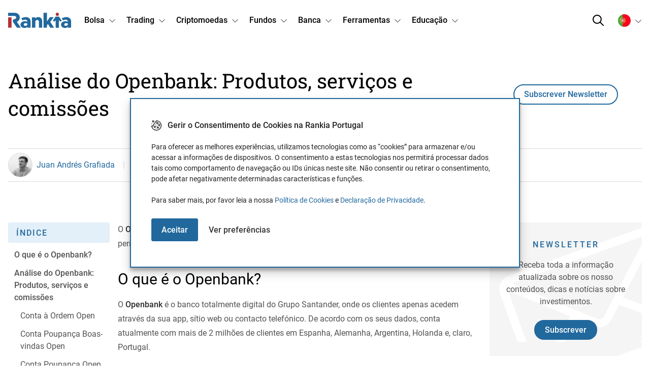

--- FILE ---
content_type: text/html; charset=UTF-8
request_url: https://www.rankia.pt/bancos/analise-do-openbank-produtos-servicos-e-comissoes/
body_size: 44914
content:

<!doctype html>
<html lang="pt-PT">
  <head>
    <meta charset="UTF-8">
    <meta http-equiv="X-UA-Compatible" content="IE=edge">
<script type="text/javascript">
/* <![CDATA[ */
 var gform;gform||(document.addEventListener("gform_main_scripts_loaded",function(){gform.scriptsLoaded=!0}),document.addEventListener("gform/theme/scripts_loaded",function(){gform.themeScriptsLoaded=!0}),window.addEventListener("DOMContentLoaded",function(){gform.domLoaded=!0}),gform={domLoaded:!1,scriptsLoaded:!1,themeScriptsLoaded:!1,isFormEditor:()=>"function"==typeof InitializeEditor,callIfLoaded:function(o){return!(!gform.domLoaded||!gform.scriptsLoaded||!gform.themeScriptsLoaded&&!gform.isFormEditor()||(gform.isFormEditor()&&console.warn("The use of gform.initializeOnLoaded() is deprecated in the form editor context and will be removed in Gravity Forms 3.1."),o(),0))},initializeOnLoaded:function(o){gform.callIfLoaded(o)||(document.addEventListener("gform_main_scripts_loaded",()=>{gform.scriptsLoaded=!0,gform.callIfLoaded(o)}),document.addEventListener("gform/theme/scripts_loaded",()=>{gform.themeScriptsLoaded=!0,gform.callIfLoaded(o)}),window.addEventListener("DOMContentLoaded",()=>{gform.domLoaded=!0,gform.callIfLoaded(o)}))},hooks:{action:{},filter:{}},addAction:function(o,r,e,t){gform.addHook("action",o,r,e,t)},addFilter:function(o,r,e,t){gform.addHook("filter",o,r,e,t)},doAction:function(o){gform.doHook("action",o,arguments)},applyFilters:function(o){return gform.doHook("filter",o,arguments)},removeAction:function(o,r){gform.removeHook("action",o,r)},removeFilter:function(o,r,e){gform.removeHook("filter",o,r,e)},addHook:function(o,r,e,t,n){null==gform.hooks[o][r]&&(gform.hooks[o][r]=[]);var d=gform.hooks[o][r];null==n&&(n=r+"_"+d.length),gform.hooks[o][r].push({tag:n,callable:e,priority:t=null==t?10:t})},doHook:function(r,o,e){var t;if(e=Array.prototype.slice.call(e,1),null!=gform.hooks[r][o]&&((o=gform.hooks[r][o]).sort(function(o,r){return o.priority-r.priority}),o.forEach(function(o){"function"!=typeof(t=o.callable)&&(t=window[t]),"action"==r?t.apply(null,e):e[0]=t.apply(null,e)})),"filter"==r)return e[0]},removeHook:function(o,r,t,n){var e;null!=gform.hooks[o][r]&&(e=(e=gform.hooks[o][r]).filter(function(o,r,e){return!!(null!=n&&n!=o.tag||null!=t&&t!=o.priority)}),gform.hooks[o][r]=e)}}); 
/* ]]> */
</script>


    <link rel="apple-touch-icon" sizes="180x180" href="https://www.rankia.pt/app/themes/rankia-child/assets/images/favicons/apple-touch-icon.png">
    <link rel="icon" type="image/png" sizes="32x32" href="https://www.rankia.pt/app/themes/rankia-child/assets/images/favicons/favicon-32x32.png">
    <link rel="icon" type="image/png" sizes="16x16" href="https://www.rankia.pt/app/themes/rankia-child/assets/images/favicons/favicon-16x16.png">
    <link rel="manifest" href="https://www.rankia.pt/app/themes/rankia-child/assets/images/favicons/site.webmanifest">
    <link rel="mask-icon" href="https://www.rankia.pt/app/themes/rankia-child/assets/images/favicons/safari-pinned-tab.svg" color="#e3eff9">

    <meta name="msapplication-TileColor" content="#e3eff9">
    <meta name="theme-color" content="#e3eff9">
    <meta name="viewport" content="width=device-width, initial-scale=1">
    <meta name="google-site-verification" content="J3UtGLuUGCfAOq0r8Nv1oFM8_YSbsHKYy3ldzs0tXEc">

    <!-- HTML5 shim and Respond.js for IE8 support of HTML5 elements and media queries -->
    <!-- WARNING: Respond.js doesn't work if you view the page via file:// -->
    <!--[if lt IE 9]>
      <script src="https://oss.maxcdn.com/html5shiv/3.7.2/html5shiv.min.js"></script>
      <script src="https://oss.maxcdn.com/respond/1.4.2/respond.min.js"></script>
    <![endif]-->

    <meta name='robots' content='index, follow, max-image-preview:large, max-snippet:-1, max-video-preview:-1' />
	<style>img:is([sizes="auto" i], [sizes^="auto," i]) { contain-intrinsic-size: 3000px 1500px }</style>
	
	<!-- This site is optimized with the Yoast SEO plugin v26.8 - https://yoast.com/product/yoast-seo-wordpress/ -->
	<title>Análise do Openbank: Produtos, serviços e comissões - Rankia</title>
	<meta name="description" content="Há um novo banco digital a operar em Portugal. Chama-se Openbank e, apesar de já estar disponível desde dezembro do ano passado para os" />
	<link rel="canonical" href="https://www.rankia.pt/bancos/analise-do-openbank-produtos-servicos-e-comissoes/" />
	<meta property="og:locale" content="pt_PT" />
	<meta property="og:type" content="article" />
	<meta property="og:title" content="Análise do Openbank: Produtos, serviços e comissões - Rankia" />
	<meta property="og:description" content="Há um novo banco digital a operar em Portugal. Chama-se Openbank e, apesar de já estar disponível desde dezembro do ano passado para os" />
	<meta property="og:url" content="https://www.rankia.pt/bancos/analise-do-openbank-produtos-servicos-e-comissoes/" />
	<meta property="og:site_name" content="Rankia" />
	<meta property="article:published_time" content="2020-04-25T15:00:55+00:00" />
	<meta property="article:modified_time" content="2024-01-24T13:04:28+00:00" />
	<meta property="og:image" content="https://www.rankia.pt/app/uploads/2020/04/openbank.png" />
	<meta property="og:image:width" content="1920" />
	<meta property="og:image:height" content="1080" />
	<meta property="og:image:type" content="image/png" />
	<meta name="author" content="Juan Andrés Grafiada" />
	<meta name="twitter:card" content="summary_large_image" />
	<meta name="twitter:label1" content="Written by" />
	<meta name="twitter:data1" content="Juan Andrés Grafiada" />
	<meta name="twitter:label2" content="Est. reading time" />
	<meta name="twitter:data2" content="5 minutos" />
	<script type="application/ld+json" class="yoast-schema-graph">{"@context":"https://schema.org","@graph":[{"@type":"Article","@id":"https://www.rankia.pt/bancos/analise-do-openbank-produtos-servicos-e-comissoes/#article","isPartOf":{"@id":"https://www.rankia.pt/bancos/analise-do-openbank-produtos-servicos-e-comissoes/"},"author":{"name":"Juan Andrés Grafiada","@id":"https://www.rankia.pt/#/schema/person/8a757790a6bd09ac5cb23da8f721743d"},"headline":"Análise do Openbank: Produtos, serviços e comissões","datePublished":"2020-04-25T15:00:55+00:00","dateModified":"2024-01-24T13:04:28+00:00","mainEntityOfPage":{"@id":"https://www.rankia.pt/bancos/analise-do-openbank-produtos-servicos-e-comissoes/"},"wordCount":1080,"commentCount":0,"publisher":{"@id":"https://www.rankia.pt/#organization"},"image":{"@id":"https://www.rankia.pt/bancos/analise-do-openbank-produtos-servicos-e-comissoes/#primaryimage"},"thumbnailUrl":"https://www.rankia.pt/app/uploads/2020/04/openbank.png","articleSection":["bancos"],"inLanguage":"pt-PT","potentialAction":[{"@type":"CommentAction","name":"Comment","target":["https://www.rankia.pt/bancos/analise-do-openbank-produtos-servicos-e-comissoes/#respond"]}]},{"@type":"WebPage","@id":"https://www.rankia.pt/bancos/analise-do-openbank-produtos-servicos-e-comissoes/","url":"https://www.rankia.pt/bancos/analise-do-openbank-produtos-servicos-e-comissoes/","name":"Análise do Openbank: Produtos, serviços e comissões - Rankia","isPartOf":{"@id":"https://www.rankia.pt/#website"},"primaryImageOfPage":{"@id":"https://www.rankia.pt/bancos/analise-do-openbank-produtos-servicos-e-comissoes/#primaryimage"},"image":{"@id":"https://www.rankia.pt/bancos/analise-do-openbank-produtos-servicos-e-comissoes/#primaryimage"},"thumbnailUrl":"https://www.rankia.pt/app/uploads/2020/04/openbank.png","datePublished":"2020-04-25T15:00:55+00:00","dateModified":"2024-01-24T13:04:28+00:00","description":"Há um novo banco digital a operar em Portugal. Chama-se Openbank e, apesar de já estar disponível desde dezembro do ano passado para os","breadcrumb":{"@id":"https://www.rankia.pt/bancos/analise-do-openbank-produtos-servicos-e-comissoes/#breadcrumb"},"inLanguage":"pt-PT","potentialAction":[{"@type":"ReadAction","target":["https://www.rankia.pt/bancos/analise-do-openbank-produtos-servicos-e-comissoes/"]}]},{"@type":"ImageObject","inLanguage":"pt-PT","@id":"https://www.rankia.pt/bancos/analise-do-openbank-produtos-servicos-e-comissoes/#primaryimage","url":"https://www.rankia.pt/app/uploads/2020/04/openbank.png","contentUrl":"https://www.rankia.pt/app/uploads/2020/04/openbank.png","width":1920,"height":1080,"caption":"openbank"},{"@type":"BreadcrumbList","@id":"https://www.rankia.pt/bancos/analise-do-openbank-produtos-servicos-e-comissoes/#breadcrumb","itemListElement":[{"@type":"ListItem","position":1,"name":"Início","item":"https://www.rankia.pt/"},{"@type":"ListItem","position":2,"name":"bancos","item":"https://www.rankia.pt/category/bancos/"},{"@type":"ListItem","position":3,"name":"Análise do Openbank: Produtos, serviços e comissões"}]},{"@type":"WebSite","@id":"https://www.rankia.pt/#website","url":"https://www.rankia.pt/","name":"Rankia","description":"/venta","publisher":{"@id":"https://www.rankia.pt/#organization"},"potentialAction":[{"@type":"SearchAction","target":{"@type":"EntryPoint","urlTemplate":"https://www.rankia.pt/?s={search_term_string}"},"query-input":{"@type":"PropertyValueSpecification","valueRequired":true,"valueName":"search_term_string"}}],"inLanguage":"pt-PT"},{"@type":"Organization","@id":"https://www.rankia.pt/#organization","name":"Rankia","url":"https://www.rankia.pt/","logo":{"@type":"ImageObject","inLanguage":"pt-PT","@id":"https://www.rankia.pt/#/schema/logo/image/","url":"https://www.rankia.pt/app/uploads/2023/02/rankia.png","contentUrl":"https://www.rankia.pt/app/uploads/2023/02/rankia.png","width":690,"height":690,"caption":"Rankia"},"image":{"@id":"https://www.rankia.pt/#/schema/logo/image/"}},{"@type":"Person","@id":"https://www.rankia.pt/#/schema/person/8a757790a6bd09ac5cb23da8f721743d","name":"Juan Andrés Grafiada","description":"Especialista em produtos bancários e de consumo na Rankia.","sameAs":["https://es.linkedin.com/in/juan-andres-grafiada"],"url":"https://www.rankia.pt/author/juan-grafiada/"}]}</script>
	<!-- / Yoast SEO plugin. -->


<link href='https://fonts.gstatic.com' crossorigin='anonymous' rel='preconnect' />
<link rel="alternate" type="application/rss+xml" title="Rankia &raquo; Feed" href="https://www.rankia.pt/feed/" />
<link rel="alternate" type="application/rss+xml" title="Rankia &raquo; Feed de comentários" href="https://www.rankia.pt/comments/feed/" />
<style id="rankia-child-critical-css">/*! Inspired from normalize.css v8.0.1 | MIT License | github.com/necolas/normalize.css */html{-webkit-text-size-adjust:100%}body{margin:0}main{display:block}hr{box-sizing:content-box;height:0;overflow:visible}pre{font-family:monospace;font-size:1rem}a{background-color:rgba(0,0,0,0);text-decoration-thickness:1px}abbr[title]{border-bottom:none;text-decoration:underline;text-decoration-style:dotted}code,kbd,samp{font-family:monospace;font-size:1rem}small{font-size:80%}sub,sup{font-size:75%;line-height:0;position:relative;vertical-align:baseline}sub{bottom:-0.25em}sup{top:-0.5em}img{border-style:none}button,input,optgroup,select,textarea{font-family:inherit;font-size:100%;line-height:1.5;margin:0}button,input{overflow:visible}button,select{text-transform:none}button,[type=button],[type=reset],[type=submit]{-webkit-appearance:button}button::-moz-focus-inner,[type=button]::-moz-focus-inner,[type=reset]::-moz-focus-inner,[type=submit]::-moz-focus-inner{border-style:none;padding:0}button:-moz-focusring,[type=button]:-moz-focusring,[type=reset]:-moz-focusring,[type=submit]:-moz-focusring{outline:1px dotted ButtonText}fieldset{padding:.35em .75em .625em}legend{box-sizing:border-box;color:inherit;display:table;max-width:100%;padding:0;white-space:normal}progress{vertical-align:baseline}textarea{overflow:auto}[type=checkbox],[type=radio]{box-sizing:border-box;padding:0}[type=number]::-webkit-inner-spin-button,[type=number]::-webkit-outer-spin-button{height:auto}[type=search]{-webkit-appearance:textfield;outline-offset:-2px}[type=search]::-webkit-search-decoration{-webkit-appearance:none}::-webkit-file-upload-button{-webkit-appearance:button;font:inherit}details{display:block}summary{display:list-item}template{display:none}[hidden]{display:none}*{box-sizing:border-box}p{padding:0;margin:1rem 0;word-break:break-word}ul{padding-left:1rem}.img-responsive{width:100%;height:auto}.container{width:100%;margin-left:auto;margin-right:auto;padding-left:1rem;padding-right:1rem}@media screen and (min-width: 0){.container{max-width:100%}}@media screen and (min-width: 436px){.container{max-width:100%}}@media screen and (min-width: 576px){.container{max-width:100%}}@media screen and (min-width: 768px){.container{max-width:100%}}@media screen and (min-width: 992px){.container{max-width:100%}}@media screen and (min-width: 1200px){.container{max-width:100%}}@media screen and (min-width: 1400px){.container{max-width:1320px}}.grid-wrapper{display:grid;grid-template-columns:100%;grid-gap:1rem;justify-items:stretch}.grid-wrapper.grid-wrapper-1-columns{grid-template-columns:repeat(1, 1fr)}.grid-wrapper.grid-wrapper-2-columns{grid-template-columns:repeat(2, 1fr)}.grid-wrapper.grid-wrapper-3-columns{grid-template-columns:repeat(3, 1fr)}.grid-wrapper.grid-wrapper-4-columns{grid-template-columns:repeat(4, 1fr)}.grid-wrapper.grid-wrapper-5-columns{grid-template-columns:repeat(5, 1fr)}.grid-wrapper.grid-wrapper-6-columns{grid-template-columns:repeat(6, 1fr)}.grid-wrapper.grid-wrapper-7-columns{grid-template-columns:repeat(7, 1fr)}.grid-wrapper.grid-wrapper-8-columns{grid-template-columns:repeat(8, 1fr)}.grid-wrapper.grid-wrapper-9-columns{grid-template-columns:repeat(9, 1fr)}.grid-wrapper.grid-wrapper-10-columns{grid-template-columns:repeat(10, 1fr)}.grid-wrapper.grid-wrapper-11-columns{grid-template-columns:repeat(11, 1fr)}.grid-wrapper.grid-wrapper-12-columns{grid-template-columns:repeat(12, 1fr)}@media screen and (min-width: 436px){.grid-wrapper.grid-wrapper-xs-1-columns{grid-template-columns:repeat(1, 1fr)}.grid-wrapper.grid-wrapper-xs-2-columns{grid-template-columns:repeat(2, 1fr)}.grid-wrapper.grid-wrapper-xs-3-columns{grid-template-columns:repeat(3, 1fr)}.grid-wrapper.grid-wrapper-xs-4-columns{grid-template-columns:repeat(4, 1fr)}.grid-wrapper.grid-wrapper-xs-5-columns{grid-template-columns:repeat(5, 1fr)}.grid-wrapper.grid-wrapper-xs-6-columns{grid-template-columns:repeat(6, 1fr)}.grid-wrapper.grid-wrapper-xs-7-columns{grid-template-columns:repeat(7, 1fr)}.grid-wrapper.grid-wrapper-xs-8-columns{grid-template-columns:repeat(8, 1fr)}.grid-wrapper.grid-wrapper-xs-9-columns{grid-template-columns:repeat(9, 1fr)}.grid-wrapper.grid-wrapper-xs-10-columns{grid-template-columns:repeat(10, 1fr)}.grid-wrapper.grid-wrapper-xs-11-columns{grid-template-columns:repeat(11, 1fr)}.grid-wrapper.grid-wrapper-xs-12-columns{grid-template-columns:repeat(12, 1fr)}}@media screen and (min-width: 576px){.grid-wrapper.grid-wrapper-sm-1-columns{grid-template-columns:repeat(1, 1fr)}.grid-wrapper.grid-wrapper-sm-2-columns{grid-template-columns:repeat(2, 1fr)}.grid-wrapper.grid-wrapper-sm-3-columns{grid-template-columns:repeat(3, 1fr)}.grid-wrapper.grid-wrapper-sm-4-columns{grid-template-columns:repeat(4, 1fr)}.grid-wrapper.grid-wrapper-sm-5-columns{grid-template-columns:repeat(5, 1fr)}.grid-wrapper.grid-wrapper-sm-6-columns{grid-template-columns:repeat(6, 1fr)}.grid-wrapper.grid-wrapper-sm-7-columns{grid-template-columns:repeat(7, 1fr)}.grid-wrapper.grid-wrapper-sm-8-columns{grid-template-columns:repeat(8, 1fr)}.grid-wrapper.grid-wrapper-sm-9-columns{grid-template-columns:repeat(9, 1fr)}.grid-wrapper.grid-wrapper-sm-10-columns{grid-template-columns:repeat(10, 1fr)}.grid-wrapper.grid-wrapper-sm-11-columns{grid-template-columns:repeat(11, 1fr)}.grid-wrapper.grid-wrapper-sm-12-columns{grid-template-columns:repeat(12, 1fr)}}@media screen and (min-width: 768px){.grid-wrapper.grid-wrapper-md-1-columns{grid-template-columns:repeat(1, 1fr)}.grid-wrapper.grid-wrapper-md-2-columns{grid-template-columns:repeat(2, 1fr)}.grid-wrapper.grid-wrapper-md-3-columns{grid-template-columns:repeat(3, 1fr)}.grid-wrapper.grid-wrapper-md-4-columns{grid-template-columns:repeat(4, 1fr)}.grid-wrapper.grid-wrapper-md-5-columns{grid-template-columns:repeat(5, 1fr)}.grid-wrapper.grid-wrapper-md-6-columns{grid-template-columns:repeat(6, 1fr)}.grid-wrapper.grid-wrapper-md-7-columns{grid-template-columns:repeat(7, 1fr)}.grid-wrapper.grid-wrapper-md-8-columns{grid-template-columns:repeat(8, 1fr)}.grid-wrapper.grid-wrapper-md-9-columns{grid-template-columns:repeat(9, 1fr)}.grid-wrapper.grid-wrapper-md-10-columns{grid-template-columns:repeat(10, 1fr)}.grid-wrapper.grid-wrapper-md-11-columns{grid-template-columns:repeat(11, 1fr)}.grid-wrapper.grid-wrapper-md-12-columns{grid-template-columns:repeat(12, 1fr)}}@media screen and (min-width: 992px){.grid-wrapper.grid-wrapper-lg-1-columns{grid-template-columns:repeat(1, 1fr)}.grid-wrapper.grid-wrapper-lg-2-columns{grid-template-columns:repeat(2, 1fr)}.grid-wrapper.grid-wrapper-lg-3-columns{grid-template-columns:repeat(3, 1fr)}.grid-wrapper.grid-wrapper-lg-4-columns{grid-template-columns:repeat(4, 1fr)}.grid-wrapper.grid-wrapper-lg-5-columns{grid-template-columns:repeat(5, 1fr)}.grid-wrapper.grid-wrapper-lg-6-columns{grid-template-columns:repeat(6, 1fr)}.grid-wrapper.grid-wrapper-lg-7-columns{grid-template-columns:repeat(7, 1fr)}.grid-wrapper.grid-wrapper-lg-8-columns{grid-template-columns:repeat(8, 1fr)}.grid-wrapper.grid-wrapper-lg-9-columns{grid-template-columns:repeat(9, 1fr)}.grid-wrapper.grid-wrapper-lg-10-columns{grid-template-columns:repeat(10, 1fr)}.grid-wrapper.grid-wrapper-lg-11-columns{grid-template-columns:repeat(11, 1fr)}.grid-wrapper.grid-wrapper-lg-12-columns{grid-template-columns:repeat(12, 1fr)}}@media screen and (min-width: 1200px){.grid-wrapper.grid-wrapper-xl-1-columns{grid-template-columns:repeat(1, 1fr)}.grid-wrapper.grid-wrapper-xl-2-columns{grid-template-columns:repeat(2, 1fr)}.grid-wrapper.grid-wrapper-xl-3-columns{grid-template-columns:repeat(3, 1fr)}.grid-wrapper.grid-wrapper-xl-4-columns{grid-template-columns:repeat(4, 1fr)}.grid-wrapper.grid-wrapper-xl-5-columns{grid-template-columns:repeat(5, 1fr)}.grid-wrapper.grid-wrapper-xl-6-columns{grid-template-columns:repeat(6, 1fr)}.grid-wrapper.grid-wrapper-xl-7-columns{grid-template-columns:repeat(7, 1fr)}.grid-wrapper.grid-wrapper-xl-8-columns{grid-template-columns:repeat(8, 1fr)}.grid-wrapper.grid-wrapper-xl-9-columns{grid-template-columns:repeat(9, 1fr)}.grid-wrapper.grid-wrapper-xl-10-columns{grid-template-columns:repeat(10, 1fr)}.grid-wrapper.grid-wrapper-xl-11-columns{grid-template-columns:repeat(11, 1fr)}.grid-wrapper.grid-wrapper-xl-12-columns{grid-template-columns:repeat(12, 1fr)}}@media screen and (min-width: 1400px){.grid-wrapper.grid-wrapper-xxl-1-columns{grid-template-columns:repeat(1, 1fr)}.grid-wrapper.grid-wrapper-xxl-2-columns{grid-template-columns:repeat(2, 1fr)}.grid-wrapper.grid-wrapper-xxl-3-columns{grid-template-columns:repeat(3, 1fr)}.grid-wrapper.grid-wrapper-xxl-4-columns{grid-template-columns:repeat(4, 1fr)}.grid-wrapper.grid-wrapper-xxl-5-columns{grid-template-columns:repeat(5, 1fr)}.grid-wrapper.grid-wrapper-xxl-6-columns{grid-template-columns:repeat(6, 1fr)}.grid-wrapper.grid-wrapper-xxl-7-columns{grid-template-columns:repeat(7, 1fr)}.grid-wrapper.grid-wrapper-xxl-8-columns{grid-template-columns:repeat(8, 1fr)}.grid-wrapper.grid-wrapper-xxl-9-columns{grid-template-columns:repeat(9, 1fr)}.grid-wrapper.grid-wrapper-xxl-10-columns{grid-template-columns:repeat(10, 1fr)}.grid-wrapper.grid-wrapper-xxl-11-columns{grid-template-columns:repeat(11, 1fr)}.grid-wrapper.grid-wrapper-xxl-12-columns{grid-template-columns:repeat(12, 1fr)}}.rnk-FlexGrid{display:flex;flex-wrap:wrap;flex-direction:row;margin-left:-0.5rem;margin-right:-0.5rem}.rnk-FlexGrid-reversed{flex-direction:row-reverse;flex-wrap:wrap-reverse}.rnk-FlexGrid_Column{width:100%;padding:.5rem}@media screen and (min-width: 436px){.rnk-FlexGrid_Column-xs-1{width:8.3333333333%}.rnk-FlexGrid_Column-xs-2{width:16.6666666667%}.rnk-FlexGrid_Column-xs-3{width:25%}.rnk-FlexGrid_Column-xs-4{width:33.3333333333%}.rnk-FlexGrid_Column-xs-5{width:41.6666666667%}.rnk-FlexGrid_Column-xs-6{width:50%}.rnk-FlexGrid_Column-xs-7{width:58.3333333333%}.rnk-FlexGrid_Column-xs-8{width:66.6666666667%}.rnk-FlexGrid_Column-xs-9{width:75%}.rnk-FlexGrid_Column-xs-10{width:83.3333333333%}.rnk-FlexGrid_Column-xs-11{width:91.6666666667%}.rnk-FlexGrid_Column-xs-12{width:100%}.rnk-FlexGrid-xs-row{flex-direction:row;flex-wrap:wrap}.rnk-FlexGrid-xs-reversed{flex-direction:row-reverse;flex-wrap:wrap-reverse}}@media screen and (min-width: 576px){.rnk-FlexGrid_Column-sm-1{width:8.3333333333%}.rnk-FlexGrid_Column-sm-2{width:16.6666666667%}.rnk-FlexGrid_Column-sm-3{width:25%}.rnk-FlexGrid_Column-sm-4{width:33.3333333333%}.rnk-FlexGrid_Column-sm-5{width:41.6666666667%}.rnk-FlexGrid_Column-sm-6{width:50%}.rnk-FlexGrid_Column-sm-7{width:58.3333333333%}.rnk-FlexGrid_Column-sm-8{width:66.6666666667%}.rnk-FlexGrid_Column-sm-9{width:75%}.rnk-FlexGrid_Column-sm-10{width:83.3333333333%}.rnk-FlexGrid_Column-sm-11{width:91.6666666667%}.rnk-FlexGrid_Column-sm-12{width:100%}.rnk-FlexGrid-sm-row{flex-direction:row;flex-wrap:wrap}.rnk-FlexGrid-sm-reversed{flex-direction:row-reverse;flex-wrap:wrap-reverse}}@media screen and (min-width: 768px){.rnk-FlexGrid_Column-md-1{width:8.3333333333%}.rnk-FlexGrid_Column-md-2{width:16.6666666667%}.rnk-FlexGrid_Column-md-3{width:25%}.rnk-FlexGrid_Column-md-4{width:33.3333333333%}.rnk-FlexGrid_Column-md-5{width:41.6666666667%}.rnk-FlexGrid_Column-md-6{width:50%}.rnk-FlexGrid_Column-md-7{width:58.3333333333%}.rnk-FlexGrid_Column-md-8{width:66.6666666667%}.rnk-FlexGrid_Column-md-9{width:75%}.rnk-FlexGrid_Column-md-10{width:83.3333333333%}.rnk-FlexGrid_Column-md-11{width:91.6666666667%}.rnk-FlexGrid_Column-md-12{width:100%}.rnk-FlexGrid-md-row{flex-direction:row;flex-wrap:wrap}.rnk-FlexGrid-md-reversed{flex-direction:row-reverse;flex-wrap:wrap-reverse}}@media screen and (min-width: 992px){.rnk-FlexGrid_Column-lg-1{width:8.3333333333%}.rnk-FlexGrid_Column-lg-2{width:16.6666666667%}.rnk-FlexGrid_Column-lg-3{width:25%}.rnk-FlexGrid_Column-lg-4{width:33.3333333333%}.rnk-FlexGrid_Column-lg-5{width:41.6666666667%}.rnk-FlexGrid_Column-lg-6{width:50%}.rnk-FlexGrid_Column-lg-7{width:58.3333333333%}.rnk-FlexGrid_Column-lg-8{width:66.6666666667%}.rnk-FlexGrid_Column-lg-9{width:75%}.rnk-FlexGrid_Column-lg-10{width:83.3333333333%}.rnk-FlexGrid_Column-lg-11{width:91.6666666667%}.rnk-FlexGrid_Column-lg-12{width:100%}.rnk-FlexGrid-lg-row{flex-direction:row;flex-wrap:wrap}.rnk-FlexGrid-lg-reversed{flex-direction:row-reverse;flex-wrap:wrap-reverse}}@media screen and (min-width: 1200px){.rnk-FlexGrid_Column-xl-1{width:8.3333333333%}.rnk-FlexGrid_Column-xl-2{width:16.6666666667%}.rnk-FlexGrid_Column-xl-3{width:25%}.rnk-FlexGrid_Column-xl-4{width:33.3333333333%}.rnk-FlexGrid_Column-xl-5{width:41.6666666667%}.rnk-FlexGrid_Column-xl-6{width:50%}.rnk-FlexGrid_Column-xl-7{width:58.3333333333%}.rnk-FlexGrid_Column-xl-8{width:66.6666666667%}.rnk-FlexGrid_Column-xl-9{width:75%}.rnk-FlexGrid_Column-xl-10{width:83.3333333333%}.rnk-FlexGrid_Column-xl-11{width:91.6666666667%}.rnk-FlexGrid_Column-xl-12{width:100%}.rnk-FlexGrid-xl-row{flex-direction:row;flex-wrap:wrap}.rnk-FlexGrid-xl-reversed{flex-direction:row-reverse;flex-wrap:wrap-reverse}}@media screen and (min-width: 1400px){.rnk-FlexGrid_Column-xxl-1{width:8.3333333333%}.rnk-FlexGrid_Column-xxl-2{width:16.6666666667%}.rnk-FlexGrid_Column-xxl-3{width:25%}.rnk-FlexGrid_Column-xxl-4{width:33.3333333333%}.rnk-FlexGrid_Column-xxl-5{width:41.6666666667%}.rnk-FlexGrid_Column-xxl-6{width:50%}.rnk-FlexGrid_Column-xxl-7{width:58.3333333333%}.rnk-FlexGrid_Column-xxl-8{width:66.6666666667%}.rnk-FlexGrid_Column-xxl-9{width:75%}.rnk-FlexGrid_Column-xxl-10{width:83.3333333333%}.rnk-FlexGrid_Column-xxl-11{width:91.6666666667%}.rnk-FlexGrid_Column-xxl-12{width:100%}.rnk-FlexGrid-xxl-row{flex-direction:row;flex-wrap:wrap}.rnk-FlexGrid-xxl-reversed{flex-direction:row-reverse;flex-wrap:wrap-reverse}}.rnk-Dropdown_Menu{display:none}.rnk-ModalDialog_Wrapper{display:none}.rnk-Hero{padding:3rem 0;margin-top:1.5rem}.rnk-Hero_Header{display:flex;flex-direction:column;align-items:center;width:100%}@media screen and (min-width: 768px){.rnk-Hero_Header{flex-direction:row}}.rnk-Hero_Logo{width:100%}.rnk-Hero_LogoWrapper{display:flex;align-items:center;justify-content:center;width:150px;height:150px}.rnk-Hero_Heading{display:flex;text-align:left;flex-grow:1;width:100%}.rnk-Metadata{display:flex;flex-wrap:wrap;align-items:center}.rnk-Metadata_Item{display:flex;flex-wrap:wrap;align-items:center;margin:.5rem}.rnk-RichContent{display:flex;flex-direction:column}@media screen and (min-width: 768px){.rnk-RichContent{flex-direction:row}}.rnk-Popover{position:relative}.rnk-Popover_Popup{display:none}.rnk-Layout{display:flex;justify-content:center;flex-wrap:wrap}.rnk-Layout_Main{display:flex;width:100%}.rnk-Layout_MainInner{width:100%}@media screen and (min-width: 1680px){.rnk-Layout_Main{display:grid;grid-template-columns:auto 1320px auto}}.rnk-Layout_MainContent{display:flex;flex-direction:row;flex-wrap:wrap;justify-content:space-between}.rnk-Layout_Content{flex-basis:100%;width:100%;max-width:100%}@media screen and (min-width: 992px){.rnk-Layout_Content-with-medium-sidebar{max-width:calc(100% - 320px)}}.rnk-Layout_Sidebar{display:none}@media screen and (min-width: 992px){.rnk-Layout_Sidebar-medium,.rnk-Layout_Sidebar-Medium{display:block;min-width:320px;width:320px;padding-left:1.25rem}.rnk-Layout_Sidebar-large{display:block;min-width:420px;width:420px;padding-left:1.25rem}}.rnk-Layout .rnk-MainContent{width:100%}.rnk-Page_Content{display:flex}.rnk-Page_Banner-header{margin-top:.5rem}.rnk-Page_Banner-footer{margin-bottom:3rem}.single.single-post .rnk-Page_Content{flex-wrap:wrap}.single.single-post .rnk-Page_Content .rnk-MainContent{width:100%}@media screen and (max-width: 991.98px){.single.single-post .rnk-Page_Content .rnk-Layout_Sidebar-medium{display:block;width:100%}}.rnk-Header{width:100%}.rnk-Header_Inner{display:flex;align-items:center;position:relative;width:100%;margin-left:auto;margin-right:auto;padding-left:1rem;padding-right:1rem}@media screen and (min-width: 0){.rnk-Header_Inner{max-width:100%}}@media screen and (min-width: 436px){.rnk-Header_Inner{max-width:100%}}@media screen and (min-width: 576px){.rnk-Header_Inner{max-width:100%}}@media screen and (min-width: 768px){.rnk-Header_Inner{max-width:100%}}@media screen and (min-width: 992px){.rnk-Header_Inner{max-width:100%}}@media screen and (min-width: 1200px){.rnk-Header_Inner{max-width:100%}}@media screen and (min-width: 1400px){.rnk-Header_Inner{max-width:1320px}}.rnk-Header_Logo{width:auto;height:1.625rem}@media screen and (min-width: 768px){.rnk-Header_Logo{height:1.875rem}}.rnk-Header_SiteNav{display:flex;padding:1rem 0}.rnk-Header_SiteNavLinks{display:flex}.rnk-Header_MegaMenu{display:none}@media screen and (min-width: 1200px){.rnk-Header_MegaMenu{margin:0 0 0 1rem;display:block}}.rnk-Header_MainTools{margin-left:auto;display:flex;align-items:center}.rnk-Header_MainTools>*:not(:first-child){margin-left:.5rem}@media screen and (min-width: 576px){.rnk-Header_MainTools>*:not(:first-child){margin-left:1rem}}.rnk-Header_MainTools .rnk-SearchForm,.rnk-Header_MainTools .rnk-Header_AccessModal .rnk-ModalDialog_Wrapper{display:none}.rnk-MainMenuToggle{display:none}.rnk-BlogPost_Main{display:flex;flex-direction:column}@media screen and (min-width: 768px){.rnk-BlogPost_Main{flex-direction:row}}.rnk-Footer{width:100%;text-align:center}.rnk-Footer_Logo{max-width:160px;margin:0 auto}.mega-menu{margin:0;padding:0}.mega-menu-toggle{display:none}.mega-menu .mega-sub-menu{display:none}.mega-menu-item{display:inline-block}#mega-menu-wrap-headermenu #mega-menu-headermenu>li.mega-menu-item>a.mega-menu-link{display:block;height:48px;padding:0 .625rem;line-height:48px}.rnk-RichContent_TableOfContents,.rnk-BlogPost_TableOfContents{min-width:200px}@media screen and (min-width: 768px){.rnk-RichContent_TableOfContents,.rnk-BlogPost_TableOfContents{width:200px}}@media screen and (min-width: 768px){.rnk-RichContent_TableOfContents+.rnk-RichContent_Body{width:calc(100% - 1rem - 200px)}}.rnk-CommentsSection{margin-top:0}.rnk-CommentsSection .ql-toolbar button{max-width:40px}.rnk-CommentsSection .wpd-vote svg{width:16px;height:16px}#wpd-editor-source-code-wrapper{display:none}
</style>
<style id='classic-theme-styles-inline-css' type='text/css'>
/*! This file is auto-generated */
.wp-block-button__link{color:#fff;background-color:#32373c;border-radius:9999px;box-shadow:none;text-decoration:none;padding:calc(.667em + 2px) calc(1.333em + 2px);font-size:1.125em}.wp-block-file__button{background:#32373c;color:#fff;text-decoration:none}
</style>
<style id='global-styles-inline-css' type='text/css'>
:root{--wp--preset--aspect-ratio--square: 1;--wp--preset--aspect-ratio--4-3: 4/3;--wp--preset--aspect-ratio--3-4: 3/4;--wp--preset--aspect-ratio--3-2: 3/2;--wp--preset--aspect-ratio--2-3: 2/3;--wp--preset--aspect-ratio--16-9: 16/9;--wp--preset--aspect-ratio--9-16: 9/16;--wp--preset--color--black: #000000;--wp--preset--color--cyan-bluish-gray: #abb8c3;--wp--preset--color--white: #ffffff;--wp--preset--color--pale-pink: #f78da7;--wp--preset--color--vivid-red: #cf2e2e;--wp--preset--color--luminous-vivid-orange: #ff6900;--wp--preset--color--luminous-vivid-amber: #fcb900;--wp--preset--color--light-green-cyan: #7bdcb5;--wp--preset--color--vivid-green-cyan: #00d084;--wp--preset--color--pale-cyan-blue: #8ed1fc;--wp--preset--color--vivid-cyan-blue: #0693e3;--wp--preset--color--vivid-purple: #9b51e0;--wp--preset--gradient--vivid-cyan-blue-to-vivid-purple: linear-gradient(135deg,rgba(6,147,227,1) 0%,rgb(155,81,224) 100%);--wp--preset--gradient--light-green-cyan-to-vivid-green-cyan: linear-gradient(135deg,rgb(122,220,180) 0%,rgb(0,208,130) 100%);--wp--preset--gradient--luminous-vivid-amber-to-luminous-vivid-orange: linear-gradient(135deg,rgba(252,185,0,1) 0%,rgba(255,105,0,1) 100%);--wp--preset--gradient--luminous-vivid-orange-to-vivid-red: linear-gradient(135deg,rgba(255,105,0,1) 0%,rgb(207,46,46) 100%);--wp--preset--gradient--very-light-gray-to-cyan-bluish-gray: linear-gradient(135deg,rgb(238,238,238) 0%,rgb(169,184,195) 100%);--wp--preset--gradient--cool-to-warm-spectrum: linear-gradient(135deg,rgb(74,234,220) 0%,rgb(151,120,209) 20%,rgb(207,42,186) 40%,rgb(238,44,130) 60%,rgb(251,105,98) 80%,rgb(254,248,76) 100%);--wp--preset--gradient--blush-light-purple: linear-gradient(135deg,rgb(255,206,236) 0%,rgb(152,150,240) 100%);--wp--preset--gradient--blush-bordeaux: linear-gradient(135deg,rgb(254,205,165) 0%,rgb(254,45,45) 50%,rgb(107,0,62) 100%);--wp--preset--gradient--luminous-dusk: linear-gradient(135deg,rgb(255,203,112) 0%,rgb(199,81,192) 50%,rgb(65,88,208) 100%);--wp--preset--gradient--pale-ocean: linear-gradient(135deg,rgb(255,245,203) 0%,rgb(182,227,212) 50%,rgb(51,167,181) 100%);--wp--preset--gradient--electric-grass: linear-gradient(135deg,rgb(202,248,128) 0%,rgb(113,206,126) 100%);--wp--preset--gradient--midnight: linear-gradient(135deg,rgb(2,3,129) 0%,rgb(40,116,252) 100%);--wp--preset--font-size--small: 13px;--wp--preset--font-size--medium: 20px;--wp--preset--font-size--large: 36px;--wp--preset--font-size--x-large: 42px;--wp--preset--spacing--20: 0.44rem;--wp--preset--spacing--30: 0.67rem;--wp--preset--spacing--40: 1rem;--wp--preset--spacing--50: 1.5rem;--wp--preset--spacing--60: 2.25rem;--wp--preset--spacing--70: 3.38rem;--wp--preset--spacing--80: 5.06rem;--wp--preset--shadow--natural: 6px 6px 9px rgba(0, 0, 0, 0.2);--wp--preset--shadow--deep: 12px 12px 50px rgba(0, 0, 0, 0.4);--wp--preset--shadow--sharp: 6px 6px 0px rgba(0, 0, 0, 0.2);--wp--preset--shadow--outlined: 6px 6px 0px -3px rgba(255, 255, 255, 1), 6px 6px rgba(0, 0, 0, 1);--wp--preset--shadow--crisp: 6px 6px 0px rgba(0, 0, 0, 1);}:where(.is-layout-flex){gap: 0.5em;}:where(.is-layout-grid){gap: 0.5em;}body .is-layout-flex{display: flex;}.is-layout-flex{flex-wrap: wrap;align-items: center;}.is-layout-flex > :is(*, div){margin: 0;}body .is-layout-grid{display: grid;}.is-layout-grid > :is(*, div){margin: 0;}:where(.wp-block-columns.is-layout-flex){gap: 2em;}:where(.wp-block-columns.is-layout-grid){gap: 2em;}:where(.wp-block-post-template.is-layout-flex){gap: 1.25em;}:where(.wp-block-post-template.is-layout-grid){gap: 1.25em;}.has-black-color{color: var(--wp--preset--color--black) !important;}.has-cyan-bluish-gray-color{color: var(--wp--preset--color--cyan-bluish-gray) !important;}.has-white-color{color: var(--wp--preset--color--white) !important;}.has-pale-pink-color{color: var(--wp--preset--color--pale-pink) !important;}.has-vivid-red-color{color: var(--wp--preset--color--vivid-red) !important;}.has-luminous-vivid-orange-color{color: var(--wp--preset--color--luminous-vivid-orange) !important;}.has-luminous-vivid-amber-color{color: var(--wp--preset--color--luminous-vivid-amber) !important;}.has-light-green-cyan-color{color: var(--wp--preset--color--light-green-cyan) !important;}.has-vivid-green-cyan-color{color: var(--wp--preset--color--vivid-green-cyan) !important;}.has-pale-cyan-blue-color{color: var(--wp--preset--color--pale-cyan-blue) !important;}.has-vivid-cyan-blue-color{color: var(--wp--preset--color--vivid-cyan-blue) !important;}.has-vivid-purple-color{color: var(--wp--preset--color--vivid-purple) !important;}.has-black-background-color{background-color: var(--wp--preset--color--black) !important;}.has-cyan-bluish-gray-background-color{background-color: var(--wp--preset--color--cyan-bluish-gray) !important;}.has-white-background-color{background-color: var(--wp--preset--color--white) !important;}.has-pale-pink-background-color{background-color: var(--wp--preset--color--pale-pink) !important;}.has-vivid-red-background-color{background-color: var(--wp--preset--color--vivid-red) !important;}.has-luminous-vivid-orange-background-color{background-color: var(--wp--preset--color--luminous-vivid-orange) !important;}.has-luminous-vivid-amber-background-color{background-color: var(--wp--preset--color--luminous-vivid-amber) !important;}.has-light-green-cyan-background-color{background-color: var(--wp--preset--color--light-green-cyan) !important;}.has-vivid-green-cyan-background-color{background-color: var(--wp--preset--color--vivid-green-cyan) !important;}.has-pale-cyan-blue-background-color{background-color: var(--wp--preset--color--pale-cyan-blue) !important;}.has-vivid-cyan-blue-background-color{background-color: var(--wp--preset--color--vivid-cyan-blue) !important;}.has-vivid-purple-background-color{background-color: var(--wp--preset--color--vivid-purple) !important;}.has-black-border-color{border-color: var(--wp--preset--color--black) !important;}.has-cyan-bluish-gray-border-color{border-color: var(--wp--preset--color--cyan-bluish-gray) !important;}.has-white-border-color{border-color: var(--wp--preset--color--white) !important;}.has-pale-pink-border-color{border-color: var(--wp--preset--color--pale-pink) !important;}.has-vivid-red-border-color{border-color: var(--wp--preset--color--vivid-red) !important;}.has-luminous-vivid-orange-border-color{border-color: var(--wp--preset--color--luminous-vivid-orange) !important;}.has-luminous-vivid-amber-border-color{border-color: var(--wp--preset--color--luminous-vivid-amber) !important;}.has-light-green-cyan-border-color{border-color: var(--wp--preset--color--light-green-cyan) !important;}.has-vivid-green-cyan-border-color{border-color: var(--wp--preset--color--vivid-green-cyan) !important;}.has-pale-cyan-blue-border-color{border-color: var(--wp--preset--color--pale-cyan-blue) !important;}.has-vivid-cyan-blue-border-color{border-color: var(--wp--preset--color--vivid-cyan-blue) !important;}.has-vivid-purple-border-color{border-color: var(--wp--preset--color--vivid-purple) !important;}.has-vivid-cyan-blue-to-vivid-purple-gradient-background{background: var(--wp--preset--gradient--vivid-cyan-blue-to-vivid-purple) !important;}.has-light-green-cyan-to-vivid-green-cyan-gradient-background{background: var(--wp--preset--gradient--light-green-cyan-to-vivid-green-cyan) !important;}.has-luminous-vivid-amber-to-luminous-vivid-orange-gradient-background{background: var(--wp--preset--gradient--luminous-vivid-amber-to-luminous-vivid-orange) !important;}.has-luminous-vivid-orange-to-vivid-red-gradient-background{background: var(--wp--preset--gradient--luminous-vivid-orange-to-vivid-red) !important;}.has-very-light-gray-to-cyan-bluish-gray-gradient-background{background: var(--wp--preset--gradient--very-light-gray-to-cyan-bluish-gray) !important;}.has-cool-to-warm-spectrum-gradient-background{background: var(--wp--preset--gradient--cool-to-warm-spectrum) !important;}.has-blush-light-purple-gradient-background{background: var(--wp--preset--gradient--blush-light-purple) !important;}.has-blush-bordeaux-gradient-background{background: var(--wp--preset--gradient--blush-bordeaux) !important;}.has-luminous-dusk-gradient-background{background: var(--wp--preset--gradient--luminous-dusk) !important;}.has-pale-ocean-gradient-background{background: var(--wp--preset--gradient--pale-ocean) !important;}.has-electric-grass-gradient-background{background: var(--wp--preset--gradient--electric-grass) !important;}.has-midnight-gradient-background{background: var(--wp--preset--gradient--midnight) !important;}.has-small-font-size{font-size: var(--wp--preset--font-size--small) !important;}.has-medium-font-size{font-size: var(--wp--preset--font-size--medium) !important;}.has-large-font-size{font-size: var(--wp--preset--font-size--large) !important;}.has-x-large-font-size{font-size: var(--wp--preset--font-size--x-large) !important;}
:where(.wp-block-post-template.is-layout-flex){gap: 1.25em;}:where(.wp-block-post-template.is-layout-grid){gap: 1.25em;}
:where(.wp-block-columns.is-layout-flex){gap: 2em;}:where(.wp-block-columns.is-layout-grid){gap: 2em;}
:root :where(.wp-block-pullquote){font-size: 1.5em;line-height: 1.6;}
</style>




<link media="all" href="https://www.rankia.pt/app/cache/autoptimize/css/autoptimize_e6cc187c0a33c817823417b36d9b5212.css" rel="preload" as="style" onload="this.onload=null;this.rel='stylesheet'"><link rel='stylesheet' id='child-style-css' href='https://www.rankia.pt/app/themes/rankia-child/style.css?ver=2.5.11' type='text/css' media='all' />
<link rel="https://api.w.org/" href="https://www.rankia.pt/wp-json/" /><link rel="alternate" title="JSON" type="application/json" href="https://www.rankia.pt/wp-json/wp/v2/posts/20560" /><link rel="EditURI" type="application/rsd+xml" title="RSD" href="https://www.rankia.pt/wp/xmlrpc.php?rsd" />
<meta name="generator" content="WordPress 6.8.1" />
<link rel='shortlink' href='https://www.rankia.pt/?p=20560' />
<link rel="alternate" title="oEmbed (JSON)" type="application/json+oembed" href="https://www.rankia.pt/wp-json/oembed/1.0/embed?url=https%3A%2F%2Fwww.rankia.pt%2Fbancos%2Fanalise-do-openbank-produtos-servicos-e-comissoes%2F" />
<link rel="alternate" title="oEmbed (XML)" type="text/xml+oembed" href="https://www.rankia.pt/wp-json/oembed/1.0/embed?url=https%3A%2F%2Fwww.rankia.pt%2Fbancos%2Fanalise-do-openbank-produtos-servicos-e-comissoes%2F&#038;format=xml" />

    <script>
      window.dataLayer = window.dataLayer || [];
      window.dataLayer.push( {
        'event': 'Pageview',
        'pagePath': window.location.href,
        'pageTitle': document.title,
        ...{"etiquetas":"no_especificado","categorias":"bancos","categoria_principal":"bancos","tipo_de_contenido":"post","autor":"Juan Andr\u00e9s Grafiada","perfil":"no_especificado"}      } );
      ( function() {
        window.dataLayer.push( arguments )
      } )( {"etiquetas":"no_especificado","categorias":"bancos","categoria_principal":"bancos","tipo_de_contenido":"post","autor":"Juan Andr\u00e9s Grafiada","perfil":"no_especificado"} );
    </script><script type="text/javascript" data-category="functional">function rnk_enable_link_tracking() {
  var trackingAreas = {
    'header': {
      'selector': 'header.rnk-Header',
      'touchpoints': {
        'logo': {
          'selector': '.rnk-Header_LogoWrapper',
        },
        'navigation': {
          'selector': 'nav.rnk-Header_MegaMenu',
        },
        'country-selector': {
          'selector': '.rnk-LangDropdown'
        },
      },
    },
    'content': {
      'selector': '.rnk-Layout_Main, .rnk-Layout > .container',
      'touchpoints': {
        'breadcrumbs': {
          'selector': 'nav.rnk-Breadcrumbs',
        },
        'hero-header': {
          'selector': '.rnk-Hero',
        },
        'sidebar': {
          'selector': '.rnk-Layout_Sidebar-medium, .rnk-Layout_Sidebar-Medium, .rnk-Layout_Sidebar-large',
        },
        'table-of-contents': {
          'selector': '.rnk-RichContent_TableOfContents',
        },
        'post-cta': {
          'selector': '.rnk-MainContent .rnk-PostEmbed',
        },
        'table': {
          'selector': '.rnk-MainContent .rnk-RichContent table',
        },
        'button-block': {
          'selector': '.rnk-MainContent .rnk-RichContent .wp-block-button',
        },
        'product-card': {
          'selector': '.rnk-MainContent .rnk-ComparatorItemCard',
        },
        'product-summary-card': {
          'selector': '.rnk-MainContent .rnk-ProductSummary',
        },
        'product-nano-card': {
          'selector': '.rnk-MainContent .rnk-ProductNanoCard',
        },
        'related-posts': {
          'selector': '.rnk-BlogPost_MetadataFooter + section.rnk-Section',
        },
        'comments': {
          'selector': '.rnk-CommentsSection'
        }
      },
    },
    'footer': {
      'selector': 'footer.rnk-Footer',
      'touchpoints': {}
    }
  };

  var findParent = function ( target, object ) {
    for ( var identifier in object ) {
      if ( target.closest( object[identifier]['selector'] ) ) {
        return identifier;
      }
    }

    return 'no_especificado';
  }

  var getAreaAndTouchpoint = function ( target ) {
    var touchPoint = 'no_especificado';
    var area = findParent( target, trackingAreas );
    if ( area !== 'no_especificado' ) {
      touchPoint = findParent( target, trackingAreas[area]['touchpoints'] );
    }

    return [area, touchPoint];
  }

  var getAnchorHref = function ( anchor ) {
    if ( anchor.dataset && anchor.dataset.href ) {
      return atob( anchor.dataset.href );
    }

    return anchor.href;
  }

  var getUrlData = function ( href ) {
    var url = ''
    var type = 'no_especificado'
    var id = 'no_especificado'
    var params = {}

    try {
      url = new URL(href)
    }
    catch(error) {
      return [type, id, params]
    }

    if (url.hostname === 'bit.ly') {
      type = 'Bitly'
    }
    else if (url.hostname === 'go.rankia.pt') {
      type = 'JotURL'
    }
    else if (
      url.hostname === 'red.rankia.com' ||
      url.hostname.includes('.rankia.') && url.pathname.startsWith('/redirections')
    ) {
      type = 'Nativo'
      if (url.search) {
        for ([key, value] of url.searchParams.entries()) { if (key.startsWith('cta')) params[key] = value }
      }
    }

    if (type !== 'no_especificado') {
      id = url.pathname.split('/').pop()
    }

    return [type, id, params]
  }

  var getTextOrImg = function ( target ) {
    return target.innerText
      ? target.innerText.trim()
      : ( target.querySelector('img') && target.querySelector('img').outerHTML ) || 'no_especificado';
  }

  var getTargetData = function ( anchor ) {
    var url = getAnchorHref( anchor );
    var [redirectionType, redirectionID, params] = getUrlData( url );
    var [area, touchPoint] = getAreaAndTouchpoint( anchor );
    var isRedirection = redirectionType !== 'no_especificado';

    var options = {
      event: isRedirection ? 'redirectionClick' : 'linkClick',
      anchorContent: getTextOrImg( anchor ),
      area: area,
      destinationURL: url,
      obfuscated: anchor.tagName !== 'A',
      redirectionType,
      redirectionId: redirectionID,
      touchPoint: touchPoint
    }

    return Object.assign(options, params)
  }

  document.addEventListener( 'click', function ( event ) {
    var anchor = event.target.closest( 'a, button' );
    if ( anchor && (
      ( anchor.href && /^(https?:\/\/|\/)/.test( anchor.href ) && ! anchor.href.endsWith( '#' ) ) ||
      ( anchor.dataset && anchor.dataset.href )
    ) ) {
      window.dataLayer = window.dataLayer || [];
      window.dataLayer.push( getTargetData( anchor ) );
    }
  } );
}

document.addEventListener( 'DOMContentLoaded', function () {
  var anchors = document.querySelectorAll( 'a[href^="https://red.rankia.com/"]' );
  anchors.forEach( function ( anchor ) {
    var referer = 'referer_url=' + encodeURIComponent( window.location.href );
    anchor.href = anchor.href + ( anchor.href.includes( '?' ) ? '&' : '?' ) + referer;
  } );
} );
</script><!-- Google Tag Manager -->
  <script type="text/javascript" data-category="functional">
    window.initGoogleTagManager = function(w,d,s,l,i){
      w[l]=w[l]||[];w[l].push({'gtm.start': new Date().getTime(),event:'gtm.js'});
      var f=d.getElementsByTagName(s)[0],j=d.createElement(s),dl=l!='dataLayer'?'&l='+l:'';
      j.async=true;j.src='https://www.googletagmanager.com/gtm.js?id='+i+dl;f.parentNode.insertBefore(j,f);
    };

    window.initGoogleTagManager(window, document, 'script', 'dataLayer', 'GTM-NZSH5TK');
  </script>
  <!-- End Google Tag Manager -->		<script type="text/javascript">
		var AFFWP = AFFWP || {};
		AFFWP.referral_var = 'ref';
		AFFWP.expiration = 30;
		AFFWP.debug = 0;


		AFFWP.referral_credit_last = 0;
		</script>
			<style>.cmplz-hidden {
					display: none !important;
				}</style><script type="text/javascript" data-category="functional">window.googletag = window.googletag || {cmd: []};

window.getDlfield = function(fieldName) {
  var _window$dataLayer, _field$;
  const field = (_window$dataLayer = window.dataLayer) === null || _window$dataLayer === void 0 ? void 0 : _window$dataLayer.find(function(item) {
    var _item$;
    return (_item$ = item[0]) === null || _item$ === void 0 ? void 0 : _item$[fieldName];
  });
  if (!field) return null;
  return (_field$ = field[0]) === null || _field$ === void 0 ? void 0 : _field$[fieldName];
};

window.calculatePageId = function() {
  var contentType = window.getDlfield('tipo_de_contenido');
  if ( ! contentType ) {
    return '';
  }

  if ( contentType === 'home' ) {
    return contentType;
  }

  var postClass = Array.from( document.body.classList )
    .filter( function( item ) { return /postid-\d+/.test( item ) } );
  if ( postClass.length > 0 ) {
    var pageId = postClass[0].replace( 'postid-', '' );
    return contentType + '_' + pageId;
  }

  var pageClass = Array.from( document.body.classList )
    .filter( function( item ) { return /page-id-\d+/.test( item ) } );
  if ( pageClass.length > 0 ) {
    var pageId = pageClass[0].replace( 'page-id-', '' );
    return contentType + '_' + pageId;
  }

  var categoryClass = Array.from( document.body.classList )
    .filter( function( item ) { return /category-[a-z\-_]+/.test( item ) } );
  if ( categoryClass.length > 0 ) {
    var pageId = categoryClass[0].replace( 'category-', '' );
    return contentType + '_' + pageId;
  }

  var tagClass = Array.from( document.body.classList )
    .filter( function( item ) { return /tag-[a-z\-_]+/.test( item ) } );
  if ( tagClass.length > 0 ) {
    var pageId = tagClass[0].replace( 'tag-', '' );
    return contentType + '_' + pageId;
  }

  var termClass = Array.from( document.body.classList )
    .filter( function( item ) { return /term-[a-z\-_]+/.test( item ) } );
  if ( termClass.length > 0 ) {
    var pageId = termClass[0].replace( 'term-', '' );
    return contentType + '_' + pageId;
  }

  return '';
};

/**
 * This code here is for defining the slots for
 * all the banners underneath.
 */
window.initializeBannerSlots = function() {
  if ( typeof BANNER_AVOID_BODY_CLASSLIST !== 'undefined' && Array.isArray( BANNER_AVOID_BODY_CLASSLIST ) ) {
    var disableBanners = BANNER_AVOID_BODY_CLASSLIST.some( function( token ) {
      return document.body.classList.contains(token)
    } );
    if ( disableBanners ) { return; }
  }

  var desktopMapping = googletag.sizeMapping().addSize([768, 0], [[728, 90]]).addSize([0, 0], []).build();
  var mobileMapping = googletag.sizeMapping().addSize([768, 0], []).addSize([0, 0], [[300, 250]]).build();

  var slotData = [
    { sizes: [[728, 90]], divId: 'gpt_div-megabanner', position: 'megabanner', mapping: desktopMapping },
    { sizes: [[300, 250]], divId: 'gpt_div-robapaginas', position: 'robapaginas', mapping: mobileMapping },
    { sizes: [[160, 600], [120, 600]], divId: 'gpt_div-sky_izq', position: 'sky_izq' },
    { sizes: [[160, 600], [120, 600]], divId: 'gpt_div-sky_der', position: 'sky_der' },
    { sizes: [[728, 90]], divId: 'gpt_div-megabanner_dos', position: 'megabanner_dos', mapping: desktopMapping },
    { sizes: [[300, 250]], divId: 'gpt_div-robapaginas_dos', position: 'robapaginas_dos', mapping: mobileMapping },
    { sizes: [[300, 250]], divId: 'gpt_div-robapaginas_tres', position: 'robapaginas_tres' },
  ];

  slotData.forEach(function(slot) {
    var gptSlot = googletag.defineSlot('/1006594/rankiapt', slot.sizes, slot.divId)
      .setTargeting('pos', [slot.position])
      .addService(googletag.pubads());

    if ( slot.mapping ) {
      gptSlot.defineSizeMapping( slot.mapping );
    }
  });

  googletag.pubads()
    .setTargeting('perfil', [getDlfield("perfil")])
    .setTargeting('etiqueta', [getDlfield("etiquetas")])
    .setTargeting('blog', [getDlfield("categoria_principal")])
    .setTargeting('pageID', [calculatePageId()]);

  googletag.pubads().collapseEmptyDivs();
  googletag.pubads().enableSingleRequest();
  googletag.enableServices();
};
</script>		<style type="text/css" id="wp-custom-css">
			html, body {
	width: 100%;
	display:inherit;
}

.featured .post-featured:not(:last-child) {
	margin-right: 48px;
}

.rnk-RichContent_Body figure.wp-block-table {
	overflow-x: unset;
}

.rnk-PostEmbed-sponsored .rnk-Card_Inner { width: 100% }

.single-fondoinversion .single-ficha-title,
.single-gestora .single-ficha-title {
	display: flex;
	flex-direction: column;
	align-items: center;
}

@media screen and (min-width: 767.98px) {
.single-fondoinversion .single-ficha-title,
	.single-gestora .single-ficha-title {
	flex-direction: row;
}
}

@media (max-width: 767px) {
	.container .post {
		position: relative;
    z-index: 999;
	}
}

.single-fondoinversion .single-ficha-title .ficha-thumb,
.single-gestora .single-ficha-title .ficha-thumb {
	height: 150px;
  flex-shrink: 0;
  border: 1px solid var(--color-divider-hex);
  margin: 0 1rem 0 0;
  display: flex;
  align-items: center;
  justify-content: center;
  width: 150px;
}

.single-fondoinversion .single-ficha-title .ficha-thumb img,
.single-gestora .single-ficha-title .ficha-thumb img {
	width: 100%;
}

.single-fondoinversion .ficha-score > .row > .col-md-8 {
	display: none;
}

.single-fondoinversion .ficha-score > .row > .col-md-4 {
	width: 100%;
}

@media (min-width: 540px) {
	.post-type-archive-rankia-webinars .rnk-Archive_NoPosts {
		background-color: var(--color-primary-lighter-hex);
		background-image: url(https://next.rankia.it/assets/404.webp);
		background-repeat: no-repeat;
		background-position: center calc(50% - 32px);
		background-size: 35%;
	}
		.post-type-archive-rankia-webinars	.rnk-Archive_NoPosts:after {
		margin-top: 25%;
		font-weight: 500;
	}
}

.post-type-archive-rankia-webinars .rnk-Archive_NoPostsText {
	display: none;
}

.post-type-archive-rankia-webinars .rnk-Archive_NoPosts:after {
		content: "Atualmente não há webinars programados, mas pode explorar as nossas gravações anteriores utilizando os filtros disponíveis.";
		font-size: 1.5rem;
		text-align: center;
		max-width: 80%;
		color: var(--color-primary-hex);
}

.rnk-Hero_Header{
	display:flex;
}

.category .rnk-Layout_MainContent{
	display:block;
}


.rnk-Footer_GoogleBadge a img{
	margin-top:20px;
	max-width:88px;
}

@media(max-width: 768px){
	.rnk-Footer_GoogleBadge a 
	img{max-width:72px
	}
}

.rankia-pt-recaptcha .gform-field-label span{
	display:none;
}

.post-4.featuerd {
	margin-bottom: 48px
}

.rnk-RichContent_Body ul {
	padding-left: 2rem;
}		</style>
		<style type="text/css">/** Mega Menu CSS: fs **/</style>
				<style type="text/css" id="c4wp-checkout-css">
					.woocommerce-checkout .c4wp_captcha_field {
						margin-bottom: 10px;
						margin-top: 15px;
						position: relative;
						display: inline-block;
					}
				</style>
								<style type="text/css" id="c4wp-lp-form-css">
					.login-action-lostpassword.login form.shake {
						animation: none;
						animation-iteration-count: 0;
						transform: none !important;
					}
				</style>
							<style type="text/css" id="c4wp-v3-lp-form-css">
				.login #login, .login #lostpasswordform {
					min-width: 350px !important;
				}
				.wpforms-field-c4wp iframe {
					width: 100% !important;
				}
			</style>
			  </head>
  <body data-cmplz=1 class="wp-singular post-template-default single single-post postid-20560 single-format-standard wp-theme-rankia wp-child-theme-rankia-child mega-menu-headermenu">
    <div class="rnk-Layout">
<header class="rnk-Header">
  <div class="rnk-Header_Inner">
    <div class="rnk-Header_SiteNav">
      <div class="rnk-Header_SiteNavLinks">
        <div class="rnk-MainMenuToggle">
          <a href="javascript:void(0);" role="button" class="rnk-MainMenuToggle_Opener active" title="Menu Aberto">
            <svg width="32" height="32" viewBox="0 0 16 16" class="svg-icon svg-icon-list" xmlns="http://www.w3.org/2000/svg">
        <path fill-rule="evenodd" d="M2.5 12a.5.5 0 0 1 .5-.5h10a.5.5 0 0 1 0 1H3a.5.5 0 0 1-.5-.5zm0-4a.5.5 0 0 1 .5-.5h10a.5.5 0 0 1 0 1H3a.5.5 0 0 1-.5-.5zm0-4a.5.5 0 0 1 .5-.5h10a.5.5 0 0 1 0 1H3a.5.5 0 0 1-.5-.5z"/>
      </svg>          </a>

          <a href="javascript:void(0);" role="button" class="rnk-MainMenuToggle_Closer" title="Fechar Menu">
            <svg width="24" height="24" viewBox="0 0 512 512" class="svg-icon svg-icon-cancel" version="1.1" xmlns="http://www.w3.org/2000/svg" xmlns:xlink="http://www.w3.org/1999/xlink">
        <path d="M71.029 71.029c9.373-9.372 24.569-9.372 33.942 0L256 222.059l151.029-151.03c9.373-9.372 24.569-9.372 33.942 0 9.372 9.373 9.372 24.569 0 33.942L289.941 256l151.03 151.029c9.372 9.373 9.372 24.569 0 33.942-9.373 9.372-24.569 9.372-33.942 0L256 289.941l-151.029 151.03c-9.373 9.372-24.569 9.372-33.942 0-9.372-9.373-9.372-24.569 0-33.942L222.059 256 71.029 104.971c-9.372-9.373-9.372-24.569 0-33.942z"></path>
      </svg>          </a>
        </div>

        <div class="rnk-Header_LogoWrapper">
          <a href="/">
            <img alt="Rankia" class="rnk-Header_Logo" width="99" height="24"
              src="https://www.rankia.pt/app/themes/rankia-child/assets/images/rankia-logo.png">
          </a>
        </div>

        <nav class="rnk-Header_MegaMenu">
          <div id="mega-menu-wrap-headermenu" class="mega-menu-wrap"><div class="mega-menu-toggle"><div class="mega-toggle-blocks-left"></div><div class="mega-toggle-blocks-center"></div><div class="mega-toggle-blocks-right"><div class='mega-toggle-block mega-menu-toggle-animated-block mega-toggle-block-0' id='mega-toggle-block-0'><button aria-label="Toggle Menu" class="mega-toggle-animated mega-toggle-animated-slider" type="button" aria-expanded="false">
                  <span class="mega-toggle-animated-box">
                    <span class="mega-toggle-animated-inner"></span>
                  </span>
                </button></div></div></div><ul id="mega-menu-headermenu" class="mega-menu max-mega-menu mega-menu-horizontal mega-no-js" data-event="click" data-effect="fade_up" data-effect-speed="200" data-effect-mobile="disabled" data-effect-speed-mobile="0" data-mobile-force-width="body" data-second-click="go" data-document-click="collapse" data-vertical-behaviour="standard" data-breakpoint="1199" data-unbind="true" data-mobile-state="collapse_all" data-mobile-direction="vertical" data-hover-intent-timeout="300" data-hover-intent-interval="100"><li class="mega-menu-item mega-menu-item-type-custom mega-menu-item-object-custom mega-menu-item-has-children mega-menu-megamenu mega-menu-grid mega-align-bottom-left mega-menu-grid mega-disable-link mega-menu-item-32415" id="mega-menu-item-32415"><a class="mega-menu-link" tabindex="0" aria-expanded="false" role="button">Bolsa<span class="mega-indicator" aria-hidden="true"></span></a>
<ul class="mega-sub-menu" role='presentation'>
<li class="mega-menu-row" id="mega-menu-32415-0">
	<ul class="mega-sub-menu" style='--columns:12' role='presentation'>
<li class="mega-menu-column mega-menu-columns-3-of-12" style="--span:3" id="mega-menu-32415-0-0">
		<ul class="mega-sub-menu">
<li class="mega-menu-item mega-menu-item-type-custom mega-menu-item-object-custom mega-menu-item-has-children mega-disable-link mega-menu-item-39768" id="mega-menu-item-39768"><a class="mega-menu-link" tabindex="0">Categorias<span class="mega-indicator" aria-hidden="true"></span></a>
			<ul class="mega-sub-menu">
<li class="mega-menu-item mega-menu-item-type-taxonomy mega-menu-item-object-category mega-menu-item-has-children mega-menu-item-32439" id="mega-menu-item-32439"><a class="mega-menu-link" href="https://www.rankia.pt/category/bolsa/" aria-expanded="false">Bolsa<span class="mega-indicator" aria-hidden="true"></span></a>
				<ul class="mega-sub-menu">
<li class="mega-menu-item mega-menu-item-type-taxonomy mega-menu-item-object-category mega-menu-item-30454" id="mega-menu-item-30454"><a class="mega-menu-link" href="https://www.rankia.pt/category/acoes/">Ações</a></li><li class="mega-menu-item mega-menu-item-type-taxonomy mega-menu-item-object-category mega-menu-item-44381" id="mega-menu-item-44381"><a class="mega-menu-link" href="https://www.rankia.pt/analise-fundamental/">Análise Fundamental</a></li><li class="mega-menu-item mega-menu-item-type-taxonomy mega-menu-item-object-category mega-menu-item-44382" id="mega-menu-item-44382"><a class="mega-menu-link" href="https://www.rankia.pt/dividendos/">Investir em Dividendos</a></li>				</ul>
</li><li class="mega-menu-item mega-menu-item-type-taxonomy mega-menu-item-object-category mega-menu-item-44396" id="mega-menu-item-44396"><a class="mega-menu-link" href="https://www.rankia.pt/corretoras/">Corretoras</a></li>			</ul>
</li>		</ul>
</li><li class="mega-menu-column mega-2 mega-menu-columns-3-of-12 2" style="--span:3" id="mega-menu-32415-0-1">
		<ul class="mega-sub-menu">
<li class="mega-menu-item mega-menu-item-type-custom mega-menu-item-object-custom mega-menu-item-has-children mega-disable-link mega-menu-item-39791" id="mega-menu-item-39791"><a class="mega-menu-link" tabindex="0">Como investir na Bolsa<span class="mega-indicator" aria-hidden="true"></span></a>
			<ul class="mega-sub-menu">
<li class="mega-menu-item mega-menu-item-type-custom mega-menu-item-object-custom mega-menu-item-42543" id="mega-menu-item-42543"><a class="mega-menu-link" href="https://www.rankia.pt/bolsa/como-funciona-a-bolsa-de-valores/">O que é a Bolsa de Valores?</a></li><li class="mega-menu-item mega-menu-item-type-custom mega-menu-item-object-custom mega-menu-item-42544" id="mega-menu-item-42544"><a class="mega-menu-link" href="https://www.rankia.pt/bolsa/as-10-principais-bolsas-de-valores-do-mundo-e-os-seus-indices/">Principais Bolsas Mundiais</a></li><li class="mega-menu-item mega-menu-item-type-custom mega-menu-item-object-custom mega-menu-item-45878" id="mega-menu-item-45878"><a class="mega-menu-link" href="https://www.rankia.pt/bolsa/que-indices-bolsistas-existem/">Principais índices mundiais</a></li><li class="mega-menu-item mega-menu-item-type-custom mega-menu-item-object-custom mega-menu-item-39792" id="mega-menu-item-39792"><a class="mega-menu-link" href="https://www.rankia.pt/bolsa/como-investir-na-bolsa-sendo-iniciante/">Como investir na Bolsa</a></li><li class="mega-menu-item mega-menu-item-type-custom mega-menu-item-object-custom mega-menu-item-49163" id="mega-menu-item-49163"><a class="mega-menu-link" href="https://www.rankia.pt/bolsa/como-fazer-uma-analise-fundamental-de-uma-empresa/">Análise de empresas</a></li>			</ul>
</li>		</ul>
</li><li class="mega-menu-column mega-menu-columns-3-of-12" style="--span:3" id="mega-menu-32415-0-2">
		<ul class="mega-sub-menu">
<li class="mega-menu-item mega-menu-item-type-custom mega-menu-item-object-custom mega-menu-item-has-children mega-disable-link mega-menu-item-39775" id="mega-menu-item-39775"><a class="mega-menu-link" tabindex="0">Melhores corretoras<span class="mega-indicator" aria-hidden="true"></span></a>
			<ul class="mega-sub-menu">
<li class="mega-menu-item mega-menu-item-type-custom mega-menu-item-object-custom mega-menu-item-39794" id="mega-menu-item-39794"><a class="mega-menu-link" href="https://www.rankia.pt/bolsa/melhores-corretoras-para-iniciantes/">Melhores corretoras para iniciantes</a></li><li class="mega-menu-item mega-menu-item-type-custom mega-menu-item-object-custom mega-menu-item-39777" id="mega-menu-item-39777"><a class="mega-menu-link" href="https://www.rankia.pt/bolsa/melhores-corretoras-bolsa-em-portugal/">Melhores corretoras em Portugal</a></li><li class="mega-menu-item mega-menu-item-type-custom mega-menu-item-object-custom mega-menu-item-39776" id="mega-menu-item-39776"><a class="mega-menu-link" href="https://www.rankia.pt/etfs/melhores-corretoras-de-etfs-em-portugal/">Melhores corretoras de ETFs</a></li><li class="mega-menu-item mega-menu-item-type-custom mega-menu-item-object-custom mega-menu-item-49164" id="mega-menu-item-49164"><a class="mega-menu-link" href="https://www.rankia.pt/corretoras/melhores-corretoras-com-contas-remuneradas/">Melhores corretoras que pagam juros</a></li>			</ul>
</li>		</ul>
</li><li class="mega-menu-column mega-menu-columns-3-of-12" style="--span:3" id="mega-menu-32415-0-3">
		<ul class="mega-sub-menu">
<li class="mega-menu-item mega-menu-item-type-custom mega-menu-item-object-custom mega-menu-item-has-children mega-disable-link mega-menu-item-39786" id="mega-menu-item-39786"><a class="mega-menu-link" tabindex="0">Análise de corretoras<span class="mega-indicator" aria-hidden="true"></span></a>
			<ul class="mega-sub-menu">
<li class="mega-menu-item mega-menu-item-type-custom mega-menu-item-object-custom mega-menu-item-40194" id="mega-menu-item-40194"><a class="mega-menu-link" href="https://www.rankia.pt/corretora/trade-republic/">Análise da Trade Republic</a></li><li class="mega-menu-item mega-menu-item-type-custom mega-menu-item-object-custom mega-menu-item-56938" id="mega-menu-item-56938"><a class="mega-menu-link" href="https://www.rankia.pt/corretora/lightyear/">Análise da Lightyear</a></li><li class="mega-menu-item mega-menu-item-type-custom mega-menu-item-object-custom mega-menu-item-40193" id="mega-menu-item-40193"><a class="mega-menu-link" href="https://www.rankia.pt/corretora/trading-212/">Análise da Trading 212</a></li><li class="mega-menu-item mega-menu-item-type-custom mega-menu-item-object-custom mega-menu-item-39789" id="mega-menu-item-39789"><a class="mega-menu-link" href="https://www.rankia.pt/corretora/interactive-brokers/">Análise da Interactive Brokers</a></li>			</ul>
</li>		</ul>
</li>	</ul>
</li></ul>
</li><li class="mega-menu-item mega-menu-item-type-custom mega-menu-item-object-custom mega-menu-item-has-children mega-menu-megamenu mega-menu-grid mega-align-bottom-left mega-menu-grid mega-disable-link mega-menu-item-36572" id="mega-menu-item-36572"><a class="mega-menu-link" tabindex="0" aria-expanded="false" role="button">Trading<span class="mega-indicator" aria-hidden="true"></span></a>
<ul class="mega-sub-menu" role='presentation'>
<li class="mega-menu-row" id="mega-menu-36572-0">
	<ul class="mega-sub-menu" style='--columns:12' role='presentation'>
<li class="mega-menu-column mega-menu-columns-3-of-12" style="--span:3" id="mega-menu-36572-0-0">
		<ul class="mega-sub-menu">
<li class="mega-menu-item mega-menu-item-type-custom mega-menu-item-object-custom mega-menu-item-has-children mega-disable-link mega-menu-item-40161" id="mega-menu-item-40161"><a class="mega-menu-link" tabindex="0">Categorias<span class="mega-indicator" aria-hidden="true"></span></a>
			<ul class="mega-sub-menu">
<li class="mega-menu-item mega-menu-item-type-taxonomy mega-menu-item-object-category mega-menu-item-30461" id="mega-menu-item-30461"><a class="mega-menu-link" href="https://www.rankia.pt/category/trading/">Trading</a></li><li class="mega-menu-item mega-menu-item-type-taxonomy mega-menu-item-object-category mega-menu-item-44389" id="mega-menu-item-44389"><a class="mega-menu-link" href="https://www.rankia.pt/category/analise-tecnica/">Análise técnica</a></li><li class="mega-menu-item mega-menu-item-type-taxonomy mega-menu-item-object-category mega-menu-item-44394" id="mega-menu-item-44394"><a class="mega-menu-link" href="https://www.rankia.pt/estrategias-trading/">Estratégias de Trading</a></li><li class="mega-menu-item mega-menu-item-type-taxonomy mega-menu-item-object-category mega-menu-item-44395" id="mega-menu-item-44395"><a class="mega-menu-link" href="https://www.rankia.pt/plataformas-trading/">Plataformas de trading</a></li>			</ul>
</li>		</ul>
</li><li class="mega-menu-column mega-menu-columns-3-of-12" style="--span:3" id="mega-menu-36572-0-1">
		<ul class="mega-sub-menu">
<li class="mega-menu-item mega-menu-item-type-custom mega-menu-item-object-custom mega-menu-item-has-children mega-disable-link mega-menu-item-40163" id="mega-menu-item-40163"><a class="mega-menu-link" tabindex="0">Como começar no trading<span class="mega-indicator" aria-hidden="true"></span></a>
			<ul class="mega-sub-menu">
<li class="mega-menu-item mega-menu-item-type-custom mega-menu-item-object-custom mega-menu-item-40185" id="mega-menu-item-40185"><a class="mega-menu-link" href="https://www.rankia.pt/trading/o-que-e-o-trading-e-como-funciona/">O que é o trading?</a></li><li class="mega-menu-item mega-menu-item-type-custom mega-menu-item-object-custom mega-menu-item-40188" id="mega-menu-item-40188"><a class="mega-menu-link" href="https://www.rankia.pt/trading/tipos-de-trading-mais-comuns/">Tipos de Trading</a></li><li class="mega-menu-item mega-menu-item-type-custom mega-menu-item-object-custom mega-menu-item-46416" id="mega-menu-item-46416"><a class="mega-menu-link" href="https://www.rankia.pt/bolsa/analise-tecnica-tudo-o-que-necessita-saber/">Análise técnica</a></li><li class="mega-menu-item mega-menu-item-type-custom mega-menu-item-object-custom mega-menu-item-42621" id="mega-menu-item-42621"><a class="mega-menu-link" href="https://www.rankia.pt/bolsa/velas-japonesas-padroes-tipos-de-velas-e-tudo-que-precisa-saber/">Guia velas japonesas</a></li>			</ul>
</li>		</ul>
</li><li class="mega-menu-column mega-menu-columns-3-of-12" style="--span:3" id="mega-menu-36572-0-2">
		<ul class="mega-sub-menu">
<li class="mega-menu-item mega-menu-item-type-custom mega-menu-item-object-custom mega-menu-item-has-children mega-disable-link mega-menu-item-40165" id="mega-menu-item-40165"><a class="mega-menu-link" tabindex="0">Melhores corretoras<span class="mega-indicator" aria-hidden="true"></span></a>
			<ul class="mega-sub-menu">
<li class="mega-menu-item mega-menu-item-type-custom mega-menu-item-object-custom mega-menu-item-48894" id="mega-menu-item-48894"><a class="mega-menu-link" href="https://www.rankia.pt/corretoras/melhores-corretoras-para-trading/">Melhores corretoras para trading</a></li><li class="mega-menu-item mega-menu-item-type-custom mega-menu-item-object-custom mega-menu-item-40177" id="mega-menu-item-40177"><a class="mega-menu-link" href="https://www.rankia.pt/cfds/melhores-corretoras-de-cfds-em-portugal/">Melhores corretoras de CFDs</a></li><li class="mega-menu-item mega-menu-item-type-custom mega-menu-item-object-custom mega-menu-item-40178" id="mega-menu-item-40178"><a class="mega-menu-link" href="https://www.rankia.pt/forex/melhores-corretoras-de-forex-em-portugal/">Melhores corretoras de Forex</a></li><li class="mega-menu-item mega-menu-item-type-custom mega-menu-item-object-custom mega-menu-item-39779" id="mega-menu-item-39779"><a class="mega-menu-link" href="https://www.rankia.pt/bolsa/melhores-corretoras-de-futuros-e-opcoes-em-portugal/">Melhores corretoras de Futuros e Opções</a></li>			</ul>
</li>		</ul>
</li><li class="mega-menu-column mega-menu-columns-3-of-12" style="--span:3" id="mega-menu-36572-0-3">
		<ul class="mega-sub-menu">
<li class="mega-menu-item mega-menu-item-type-custom mega-menu-item-object-custom mega-menu-item-has-children mega-disable-link mega-menu-item-40166" id="mega-menu-item-40166"><a class="mega-menu-link" tabindex="0">Análise de corretoras<span class="mega-indicator" aria-hidden="true"></span></a>
			<ul class="mega-sub-menu">
<li class="mega-menu-item mega-menu-item-type-custom mega-menu-item-object-custom mega-menu-item-39787" id="mega-menu-item-39787"><a class="mega-menu-link" href="https://www.rankia.pt/corretora/xtb/">Análise da XTB</a></li><li class="mega-menu-item mega-menu-item-type-custom mega-menu-item-object-custom mega-menu-item-40170" id="mega-menu-item-40170"><a class="mega-menu-link" href="https://www.rankia.pt/corretora/pepperstone/">Análise da Pepperstone</a></li><li class="mega-menu-item mega-menu-item-type-custom mega-menu-item-object-custom mega-menu-item-39790" id="mega-menu-item-39790"><a class="mega-menu-link" href="https://www.rankia.pt/corretora/activtrades/">Análise da ActivTrades</a></li>			</ul>
</li>		</ul>
</li>	</ul>
</li></ul>
</li><li class="mega-menu-item mega-menu-item-type-custom mega-menu-item-object-custom mega-menu-item-has-children mega-menu-megamenu mega-menu-grid mega-align-bottom-left mega-menu-grid mega-disable-link mega-menu-item-42587" id="mega-menu-item-42587"><a class="mega-menu-link" tabindex="0" aria-expanded="false" role="button">Criptomoedas<span class="mega-indicator" aria-hidden="true"></span></a>
<ul class="mega-sub-menu" role='presentation'>
<li class="mega-menu-row" id="mega-menu-42587-0">
	<ul class="mega-sub-menu" style='--columns:12' role='presentation'>
<li class="mega-menu-column mega-menu-columns-3-of-12" style="--span:3" id="mega-menu-42587-0-0">
		<ul class="mega-sub-menu">
<li class="mega-menu-item mega-menu-item-type-custom mega-menu-item-object-custom mega-menu-item-has-children mega-disable-link mega-menu-item-42592" id="mega-menu-item-42592"><a class="mega-menu-link" tabindex="0">Guias sobre as criptomoedas<span class="mega-indicator" aria-hidden="true"></span></a>
			<ul class="mega-sub-menu">
<li class="mega-menu-item mega-menu-item-type-custom mega-menu-item-object-custom mega-menu-item-42618" id="mega-menu-item-42618"><a class="mega-menu-link" href="https://www.rankia.pt/criptomoeda/todo-o-que-queria-saber-sobre-criptomoedas-mas-tinha-medo-de-perguntar/">O que são criptomoedas</a></li><li class="mega-menu-item mega-menu-item-type-custom mega-menu-item-object-custom mega-menu-item-42604" id="mega-menu-item-42604"><a class="mega-menu-link" href="https://www.rankia.pt/criptomoeda/6-dicas-para-comecar-a-investir-em-criptomonedas/">Como investir em criptomoedas</a></li><li class="mega-menu-item mega-menu-item-type-custom mega-menu-item-object-custom mega-menu-item-42615" id="mega-menu-item-42615"><a class="mega-menu-link" href="https://www.rankia.pt/criptomoeda/como-fazer-trading-com-criptomoedas/">Como fazer trading de criptomoedas</a></li><li class="mega-menu-item mega-menu-item-type-custom mega-menu-item-object-custom mega-menu-item-49161" id="mega-menu-item-49161"><a class="mega-menu-link" href="https://www.rankia.pt/fiscalidade/fiscalidade-das-criptomoedas-portugal/">Tributação criptomoedas Portugal</a></li>			</ul>
</li>		</ul>
</li><li class="mega-menu-column mega-menu-columns-3-of-12" style="--span:3" id="mega-menu-42587-0-1">
		<ul class="mega-sub-menu">
<li class="mega-menu-item mega-menu-item-type-custom mega-menu-item-object-custom mega-menu-item-has-children mega-disable-link mega-menu-item-42597" id="mega-menu-item-42597"><a class="mega-menu-link" tabindex="0">Guias sobre Bitcoin<span class="mega-indicator" aria-hidden="true"></span></a>
			<ul class="mega-sub-menu">
<li class="mega-menu-item mega-menu-item-type-custom mega-menu-item-object-custom mega-menu-item-42606" id="mega-menu-item-42606"><a class="mega-menu-link" href="https://www.rankia.pt/criptomoeda/investir-em-bitcoin-como-quando-e-onde/">Como investir em Bitcoin</a></li><li class="mega-menu-item mega-menu-item-type-custom mega-menu-item-object-custom mega-menu-item-42603" id="mega-menu-item-42603"><a class="mega-menu-link" href="https://www.rankia.pt/criptomoeda/melhores-cartoes-de-debito-bitcoin/">Melhores cartões de débito Bitcoin</a></li><li class="mega-menu-item mega-menu-item-type-custom mega-menu-item-object-custom mega-menu-item-49162" id="mega-menu-item-49162"><a class="mega-menu-link" href="https://www.rankia.pt/trading/criptomoeda/as-melhores-carteiras-para-armazenar-bitcoin/">Melhor  wallet  para criptomoedas</a></li><li class="mega-menu-item mega-menu-item-type-custom mega-menu-item-object-custom mega-menu-item-48494" id="mega-menu-item-48494"><a class="mega-menu-link" href="https://www.rankia.pt/trading/criptomoeda/etfs-de-bitcoin-o-que-e-e-como-comprar/">ETFs de Bitcoin: o que é e onde comprar?</a></li>			</ul>
</li>		</ul>
</li><li class="mega-menu-column mega-menu-columns-3-of-12" style="--span:3" id="mega-menu-42587-0-2">
		<ul class="mega-sub-menu">
<li class="mega-menu-item mega-menu-item-type-custom mega-menu-item-object-custom mega-menu-item-has-children mega-disable-link mega-menu-item-42584" id="mega-menu-item-42584"><a class="mega-menu-link" tabindex="0">Melhores exchanges<span class="mega-indicator" aria-hidden="true"></span></a>
			<ul class="mega-sub-menu">
<li class="mega-menu-item mega-menu-item-type-custom mega-menu-item-object-custom mega-menu-item-42586" id="mega-menu-item-42586"><a class="mega-menu-link" href="https://www.rankia.pt/criptomoeda/melhores-exchanges-de-criptomoedas-em-portugal/">Melhores exchanges de criptomoedas</a></li><li class="mega-menu-item mega-menu-item-type-custom mega-menu-item-object-custom mega-menu-item-42585" id="mega-menu-item-42585"><a class="mega-menu-link" href="https://www.rankia.pt/criptomoeda/melhores-corretoras-de-criptomoedas-em-portugal/">Melhores corretoras de criptomoedas</a></li><li class="mega-menu-item mega-menu-item-type-custom mega-menu-item-object-custom mega-menu-item-48399" id="mega-menu-item-48399"><a class="mega-menu-link" href="https://www.rankia.pt/corretora/kraken/">Opiniões e análise da Kraken</a></li><li class="mega-menu-item mega-menu-item-type-custom mega-menu-item-object-custom mega-menu-item-42611" id="mega-menu-item-42611"><a class="mega-menu-link" href="https://www.rankia.pt/corretora/finst/">Opiniões e análise da Finst</a></li>			</ul>
</li>		</ul>
</li><li class="mega-menu-column mega-menu-columns-3-of-12" style="--span:3" id="mega-menu-42587-0-3">
		<ul class="mega-sub-menu">
<li class="mega-menu-item mega-menu-item-type-custom mega-menu-item-object-custom mega-menu-item-has-children mega-disable-link mega-menu-item-49165" id="mega-menu-item-49165"><a class="mega-menu-link" tabindex="0">Melhores criptomoedas<span class="mega-indicator" aria-hidden="true"></span></a>
			<ul class="mega-sub-menu">
<li class="mega-menu-item mega-menu-item-type-custom mega-menu-item-object-custom mega-menu-item-49166" id="mega-menu-item-49166"><a class="mega-menu-link" href="https://www.rankia.pt/criptomoeda/ethereum-nasceu-quais-sao-suas-vantagens/">Como comprar Ethereum?</a></li><li class="mega-menu-item mega-menu-item-type-custom mega-menu-item-object-custom mega-menu-item-49167" id="mega-menu-item-49167"><a class="mega-menu-link" href="https://www.rankia.pt/trading/criptomoeda/criptomoeda-tether-usdt/">Como comprar Tether (USDT)?</a></li><li class="mega-menu-item mega-menu-item-type-custom mega-menu-item-object-custom mega-menu-item-49540" id="mega-menu-item-49540"><a class="mega-menu-link" href="https://www.rankia.pt/trading/etf-de-ethereum-o-que-e-e-como-comprar/">ETF de Ethereum</a></li><li class="mega-menu-item mega-menu-item-type-custom mega-menu-item-object-custom mega-menu-item-49967" id="mega-menu-item-49967"><a class="mega-menu-link" href="https://www.rankia.pt/criptomoeda/principais-criptomoedas-bitcoin-ethereum-tether/">Melhores criptomoedas para investir</a></li>			</ul>
</li>		</ul>
</li>	</ul>
</li></ul>
</li><li class="mega-menu-item mega-menu-item-type-custom mega-menu-item-object-custom mega-menu-item-has-children mega-menu-megamenu mega-menu-grid mega-align-bottom-left mega-menu-grid mega-disable-link mega-menu-item-32413" id="mega-menu-item-32413"><a class="mega-menu-link" tabindex="0" aria-expanded="false" role="button">Fundos<span class="mega-indicator" aria-hidden="true"></span></a>
<ul class="mega-sub-menu" role='presentation'>
<li class="mega-menu-row" id="mega-menu-32413-0">
	<ul class="mega-sub-menu" style='--columns:12' role='presentation'>
<li class="mega-menu-column mega-menu-columns-3-of-12" style="--span:3" id="mega-menu-32413-0-0">
		<ul class="mega-sub-menu">
<li class="mega-menu-item mega-menu-item-type-custom mega-menu-item-object-custom mega-menu-item-has-children mega-disable-link mega-menu-item-42545" id="mega-menu-item-42545"><a class="mega-menu-link" tabindex="0">Categorias<span class="mega-indicator" aria-hidden="true"></span></a>
			<ul class="mega-sub-menu">
<li class="mega-menu-item mega-menu-item-type-taxonomy mega-menu-item-object-category mega-menu-item-has-children mega-menu-item-44383" id="mega-menu-item-44383"><a class="mega-menu-link" href="https://www.rankia.pt/fundos/" aria-expanded="false">Fundos<span class="mega-indicator" aria-hidden="true"></span></a>
				<ul class="mega-sub-menu">
<li class="mega-menu-item mega-menu-item-type-taxonomy mega-menu-item-object-category mega-menu-item-11" id="mega-menu-item-11"><a class="mega-menu-link" href="https://www.rankia.pt/category/fundos-de-investimento/">Fundos de Investimento</a></li><li class="mega-menu-item mega-menu-item-type-taxonomy mega-menu-item-object-category mega-menu-item-30463" id="mega-menu-item-30463"><a class="mega-menu-link" href="https://www.rankia.pt/category/etfs/">ETFs</a></li>				</ul>
</li><li class="mega-menu-item mega-menu-item-type-taxonomy mega-menu-item-object-category mega-menu-item-44388" id="mega-menu-item-44388"><a class="mega-menu-link" href="https://www.rankia.pt/sociedades-gestoras/">Sociedades Gestoras de Fundos</a></li><li class="mega-menu-item mega-menu-item-type-post_type_archive mega-menu-item-object-gestora mega-menu-item-24700" id="mega-menu-item-24700"><a class="mega-menu-link" href="https://www.rankia.pt/comparador-de-gestoras/">Comparador Sociedades Gestoras</a></li><li class="mega-menu-item mega-menu-item-type-post_type_archive mega-menu-item-object-fondoinversion mega-menu-item-24702" id="mega-menu-item-24702"><a class="mega-menu-link" href="https://www.rankia.pt/comparador-de-fundos-de-investimento/">Comparador Fundos de Investimento</a></li>			</ul>
</li>		</ul>
</li><li class="mega-menu-column mega-menu-columns-3-of-12" style="--span:3" id="mega-menu-32413-0-1">
		<ul class="mega-sub-menu">
<li class="mega-menu-item mega-menu-item-type-custom mega-menu-item-object-custom mega-menu-item-has-children mega-disable-link mega-menu-item-42546" id="mega-menu-item-42546"><a class="mega-menu-link" tabindex="0">Como investir em fundos<span class="mega-indicator" aria-hidden="true"></span></a>
			<ul class="mega-sub-menu">
<li class="mega-menu-item mega-menu-item-type-custom mega-menu-item-object-custom mega-menu-item-42547" id="mega-menu-item-42547"><a class="mega-menu-link" href="https://www.rankia.pt/fundos-de-investimento/e-um-fundo-investimento/">O que é um fundo de investimento?</a></li><li class="mega-menu-item mega-menu-item-type-custom mega-menu-item-object-custom mega-menu-item-42559" id="mega-menu-item-42559"><a class="mega-menu-link" href="https://www.rankia.pt/fundos-de-investimento/como-criar-um-fundo-de-investimento/">Como criar um fundo de investimento</a></li><li class="mega-menu-item mega-menu-item-type-custom mega-menu-item-object-custom mega-menu-item-42563" id="mega-menu-item-42563"><a class="mega-menu-link" href="https://www.rankia.pt/fundos-de-investimento/o-que-e-um-ppr/">O que é um PPR?</a></li><li class="mega-menu-item mega-menu-item-type-custom mega-menu-item-object-custom mega-menu-item-42553" id="mega-menu-item-42553"><a class="mega-menu-link" href="https://www.rankia.pt/fundos-de-investimento/reit-real-estate-investment-trusts-sabe-o-que-e/">Como investir em REITs</a></li>			</ul>
</li>		</ul>
</li><li class="mega-menu-column mega-menu-columns-3-of-12" style="--span:3" id="mega-menu-32413-0-2">
		<ul class="mega-sub-menu">
<li class="mega-menu-item mega-menu-item-type-custom mega-menu-item-object-custom mega-menu-item-has-children mega-disable-link mega-menu-item-42549" id="mega-menu-item-42549"><a class="mega-menu-link" tabindex="0">ETFs<span class="mega-indicator" aria-hidden="true"></span></a>
			<ul class="mega-sub-menu">
<li class="mega-menu-item mega-menu-item-type-custom mega-menu-item-object-custom mega-menu-item-42550" id="mega-menu-item-42550"><a class="mega-menu-link" href="https://www.rankia.pt/dicionario-financeiro/o-que-e-um-etf-saiba-o-que-sao-e-que-vantagens-trazem/">O que são ETFs?</a></li><li class="mega-menu-item mega-menu-item-type-custom mega-menu-item-object-custom mega-menu-item-42571" id="mega-menu-item-42571"><a class="mega-menu-link" href="https://www.rankia.pt/etfs/como-investir-em-etfs-descubra-como-funcionam/">Como investir em ETFs?</a></li><li class="mega-menu-item mega-menu-item-type-custom mega-menu-item-object-custom mega-menu-item-42551" id="mega-menu-item-42551"><a class="mega-menu-link" href="https://www.rankia.pt/etfs/como-escolher-um-etf/">Como escolher ETFs</a></li><li class="mega-menu-item mega-menu-item-type-custom mega-menu-item-object-custom mega-menu-item-42572" id="mega-menu-item-42572"><a class="mega-menu-link" href="https://www.rankia.pt/etfs/melhores-etfs-para-investir-em-portugal/">Melhores ETFs para investir</a></li>			</ul>
</li>		</ul>
</li><li class="mega-menu-column mega-menu-columns-3-of-12" style="--span:3" id="mega-menu-32413-0-3">
		<ul class="mega-sub-menu">
<li class="mega-menu-item mega-menu-item-type-custom mega-menu-item-object-custom mega-menu-item-has-children mega-disable-link mega-menu-item-42554" id="mega-menu-item-42554"><a class="mega-menu-link" tabindex="0">Melhores Fundos de Investimento<span class="mega-indicator" aria-hidden="true"></span></a>
			<ul class="mega-sub-menu">
<li class="mega-menu-item mega-menu-item-type-custom mega-menu-item-object-custom mega-menu-item-45516" id="mega-menu-item-45516"><a class="mega-menu-link" href="https://www.rankia.pt/fundos-de-investimento/melhores-fundos-de-investimento/">Melhores Fundos de Investimento</a></li><li class="mega-menu-item mega-menu-item-type-custom mega-menu-item-object-custom mega-menu-item-42555" id="mega-menu-item-42555"><a class="mega-menu-link" href="https://www.rankia.pt/fundos/fundos-de-investimento/melhores-fundos-de-investimento-portugueses/">Melhores Fundos Portugueses</a></li><li class="mega-menu-item mega-menu-item-type-custom mega-menu-item-object-custom mega-menu-item-42558" id="mega-menu-item-42558"><a class="mega-menu-link" href="https://www.rankia.pt/fundos-de-investimento/os-melhores-fundos-imobiliarios-em-portugal/">Melhores Fundos Imobiliários</a></li><li class="mega-menu-item mega-menu-item-type-custom mega-menu-item-object-custom mega-menu-item-42556" id="mega-menu-item-42556"><a class="mega-menu-link" href="https://www.rankia.pt/fundos-de-investimento/o-melhores-ppr-em-portugal/">Melhores PPR em Portugal</a></li>			</ul>
</li>		</ul>
</li>	</ul>
</li></ul>
</li><li class="mega-menu-item mega-menu-item-type-custom mega-menu-item-object-custom mega-menu-item-has-children mega-menu-megamenu mega-menu-grid mega-align-bottom-left mega-menu-grid mega-disable-link mega-menu-item-32416" id="mega-menu-item-32416"><a class="mega-menu-link" tabindex="0" aria-expanded="false" role="button">Banca<span class="mega-indicator" aria-hidden="true"></span></a>
<ul class="mega-sub-menu" role='presentation'>
<li class="mega-menu-row" id="mega-menu-32416-0">
	<ul class="mega-sub-menu" style='--columns:12' role='presentation'>
<li class="mega-menu-column mega-mega-menu-column_intro mega-menu-columns-3-of-12 mega-menu-column_intro" style="--span:3" id="mega-menu-32416-0-0">
		<ul class="mega-sub-menu">
<li class="mega-menu-item mega-menu-item-type-widget widget_text mega-menu-item-text-5" id="mega-menu-item-text-5">			<div class="textwidget"><p>Intentamos ajudar a poupar através da nossa comunidade e as melhores ferramentas para gerir as suas finanças pessoais</p>
</div>
		</li>		</ul>
</li><li class="mega-menu-column mega-menu-columns-3-of-12" style="--span:3" id="mega-menu-32416-0-1">
		<ul class="mega-sub-menu">
<li class="mega-menu-item mega-menu-item-type-taxonomy mega-menu-item-object-category mega-menu-item-22385" id="mega-menu-item-22385"><a class="mega-menu-link" href="https://www.rankia.pt/category/depositos/">Depósitos</a></li><li class="mega-menu-item mega-menu-item-type-taxonomy mega-menu-item-object-category mega-menu-item-22386" id="mega-menu-item-22386"><a class="mega-menu-link" href="https://www.rankia.pt/category/credito-habitacao/">Crédito habitação</a></li><li class="mega-menu-item mega-menu-item-type-taxonomy mega-menu-item-object-category mega-menu-item-22387" id="mega-menu-item-22387"><a class="mega-menu-link" href="https://www.rankia.pt/category/contas/">Contas</a></li><li class="mega-menu-item mega-menu-item-type-taxonomy mega-menu-item-object-category mega-menu-item-22388" id="mega-menu-item-22388"><a class="mega-menu-link" href="https://www.rankia.pt/category/cartoes/">Cartões</a></li>		</ul>
</li><li class="mega-menu-column mega-menu-columns-3-of-12" style="--span:3" id="mega-menu-32416-0-2">
		<ul class="mega-sub-menu">
<li class="mega-menu-item mega-menu-item-type-taxonomy mega-menu-item-object-category mega-menu-item-22389" id="mega-menu-item-22389"><a class="mega-menu-link" href="https://www.rankia.pt/category/seguros/">Seguros</a></li><li class="mega-menu-item mega-menu-item-type-taxonomy mega-menu-item-object-category mega-current-post-ancestor mega-current-menu-parent mega-current-post-parent mega-menu-item-34075" id="mega-menu-item-34075"><a class="mega-menu-link" href="https://www.rankia.pt/category/bancos/">Bancos</a></li><li class="mega-menu-item mega-menu-item-type-taxonomy mega-menu-item-object-category mega-menu-item-34074" id="mega-menu-item-34074"><a class="mega-menu-link" href="https://www.rankia.pt/category/poupancas-e-financiamento/">Poupanças e Financiamento</a></li>		</ul>
</li><li class="mega-menu-column mega-mega-menu-column_promo mega-menu-columns-3-of-12 mega-menu-column_promo" style="--span:3" id="mega-menu-32416-0-3">
		<ul class="mega-sub-menu">
<li class="mega-menu-item mega-menu-item-type-widget widget_text mega-menu-item-text-6" id="mega-menu-item-text-6">			<div class="textwidget">
  <a class="rnk-MegaMenuPost" href="https://www.rankia.pt/poupancas-e-financiamento/bancos-que-nao-cobram-comissoes-em-portugal/">      <div class="rnk-MegaMenuPost_Badge">bancos</div>
    <div class="rnk-MegaMenuPost_Title">
      Bancos que não cobram comissões em Portugal    </div>      <div class="rnk-MegaMenuPost_Excerpt">
        Descubra quais bancos em Portugal oferecem contas sem comissões e saiba como ...      </div>
    <div class="rnk-MegaMenuPost_Link">
      Leia Mais →
    </div>
  </a>
</div>
		</li>		</ul>
</li>	</ul>
</li></ul>
</li><li class="mega-menu-item mega-menu-item-type-custom mega-menu-item-object-custom mega-menu-item-has-children mega-menu-megamenu mega-menu-grid mega-align-bottom-left mega-menu-grid mega-disable-link mega-menu-item-40189" id="mega-menu-item-40189"><a class="mega-menu-link" tabindex="0" aria-expanded="false" role="button">Ferramentas<span class="mega-indicator" aria-hidden="true"></span></a>
<ul class="mega-sub-menu" role='presentation'>
<li class="mega-menu-row" id="mega-menu-40189-0">
	<ul class="mega-sub-menu" style='--columns:12' role='presentation'>
<li class="mega-menu-column mega-menu-columns-3-of-12" style="--span:3" id="mega-menu-40189-0-0">
		<ul class="mega-sub-menu">
<li class="mega-menu-item mega-menu-item-type-custom mega-menu-item-object-custom mega-menu-item-40191" id="mega-menu-item-40191"><a class="mega-menu-link" href="https://www.rankia.pt/comparador-corretoras/">Comparador de Corretoras</a></li>		</ul>
</li><li class="mega-menu-column mega-menu-columns-3-of-12" style="--span:3" id="mega-menu-40189-0-1">
		<ul class="mega-sub-menu">
<li class="mega-menu-item mega-menu-item-type-custom mega-menu-item-object-custom mega-menu-item-40192" id="mega-menu-item-40192"><a class="mega-menu-link" href="https://www.rankia.pt/encontre-a-sua-corretora/">Encontrar a sua corretora</a></li>		</ul>
</li><li class="mega-menu-column mega-menu-columns-3-of-12" style="--span:3" id="mega-menu-40189-0-2">
		<ul class="mega-sub-menu">
<li class="mega-menu-item mega-menu-item-type-custom mega-menu-item-object-custom mega-menu-item-40190" id="mega-menu-item-40190"><a class="mega-menu-link" href="https://www.rankia.pt/bolsa/calculadora-de-juros-compostos/">Calculadora de juros compostos</a></li>		</ul>
</li><li class="mega-menu-column mega-menu-columns-3-of-12" style="--span:3" id="mega-menu-40189-0-3">
		<ul class="mega-sub-menu">
<li class="mega-menu-item mega-menu-item-type-post_type_archive mega-menu-item-object-accion mega-menu-item-24699" id="mega-menu-item-24699"><a class="mega-menu-link" rel="nofollow" href="https://www.rankia.pt/cotacoes/">Cotações-Ações</a></li>		</ul>
</li>	</ul>
</li></ul>
</li><li class="mega-menu-item mega-menu-item-type-custom mega-menu-item-object-custom mega-menu-item-has-children mega-menu-megamenu mega-menu-grid mega-align-bottom-left mega-menu-grid mega-disable-link mega-menu-item-32417" id="mega-menu-item-32417"><a class="mega-menu-link" tabindex="0" aria-expanded="false" role="button">Educação<span class="mega-indicator" aria-hidden="true"></span></a>
<ul class="mega-sub-menu" role='presentation'>
<li class="mega-menu-row" id="mega-menu-32417-0">
	<ul class="mega-sub-menu" style='--columns:12' role='presentation'>
<li class="mega-menu-column mega-mega-menu-column_intro mega-menu-columns-4-of-12 mega-menu-column_intro" style="--span:4" id="mega-menu-32417-0-0">
		<ul class="mega-sub-menu">
<li class="mega-menu-item mega-menu-item-type-widget widget_text mega-menu-item-text-7" id="mega-menu-item-text-7">			<div class="textwidget"><p>Aprenda como investir melhor com todos os recursos da nossa comunidade.</p>
</div>
		</li>		</ul>
</li><li class="mega-menu-column mega-menu-columns-4-of-12" style="--span:4" id="mega-menu-32417-0-1">
		<ul class="mega-sub-menu">
<li class="mega-menu-item mega-menu-item-type-custom mega-menu-item-object-custom mega-menu-item-14426" id="mega-menu-item-14426"><a class="mega-menu-link" href="https://www.rankia.pt/webinars/">Webinars/Eventos Online</a></li><li class="mega-menu-item mega-menu-item-type-post_type mega-menu-item-object-page mega-menu-item-36531" id="mega-menu-item-36531"><a class="mega-menu-link" href="https://www.rankia.pt/educacao/">Ebooks</a></li>		</ul>
</li><li class="mega-menu-column mega-mega-menu-column_promo mega-menu-columns-4-of-12 mega-menu-column_promo" style="--span:4" id="mega-menu-32417-0-2">
		<ul class="mega-sub-menu">
<li class="mega-menu-item mega-menu-item-type-widget widget_text mega-menu-item-text-8" id="mega-menu-item-text-8">			<div class="textwidget">
  <a class="rnk-MegaMenuPost" href="https://www.rankia.pt/encontre-a-sua-corretora/">
    <div class="rnk-MegaMenuPost_Title">
      Encontre a sua corretora    </div>      <div class="rnk-MegaMenuPost_Excerpt">
        Bem-vindo/Bem-vinda ao nosso assistente de Corretoras! O objetivo da Rankia é...      </div>
    <div class="rnk-MegaMenuPost_Link">
      Leia Mais →
    </div>
  </a>
</div>
		</li>		</ul>
</li>	</ul>
</li></ul>
</li></ul></div>        </nav>
      </div>
    </div>

    <div class="rnk-Header_MainTools">
<form role="search" method="get" class="rnk-SearchForm rnk-SearchForm-toggleable" action="https://www.rankia.pt/">
  <label for="search-field-1">Pesquisa</label>
  <input id="search-field-1" class="rnk-SearchForm_Searchbox" name="s" type="search"
    value=""
    placeholder="Descubra artigos, notícias, eventos, guias e muito mais..." />
    <a href="javascript:void(0);" role="button" class="rnk-SearchForm_Opener active" title="Pesquisa aberta">
      <svg width="22" height="22" viewBox="0 0 512 512" class="svg-icon svg-icon-search" version="1.1" xmlns="http://www.w3.org/2000/svg" xmlns:xlink="http://www.w3.org/1999/xlink">
        <path fill-rule="evenodd" clip-rule="evenodd" d="M208 48c-88.366 0-160 71.634-160 160s71.634 160 160 160 160-71.634 160-160S296.366 48 208 48zM0 208C0 93.125 93.125 0 208 0s208 93.125 208 208c0 48.741-16.765 93.566-44.843 129.024l133.826 134.018c9.366 9.379 9.355 24.575-.025 33.941-9.379 9.366-24.575 9.355-33.941-.025L337.238 370.987C301.747 399.167 256.839 416 208 416 93.125 416 0 322.875 0 208z"></path>
      </svg>    </a>

    <a href="javascript:void(0);" role="button" class="rnk-SearchForm_Closer" title="Fechar pesquisa">
      <svg width="20" height="20" viewBox="0 0 512 512" class="svg-icon svg-icon-cancel" version="1.1" xmlns="http://www.w3.org/2000/svg" xmlns:xlink="http://www.w3.org/1999/xlink">
        <path d="M71.029 71.029c9.373-9.372 24.569-9.372 33.942 0L256 222.059l151.029-151.03c9.373-9.372 24.569-9.372 33.942 0 9.372 9.373 9.372 24.569 0 33.942L289.941 256l151.03 151.029c9.372 9.373 9.372 24.569 0 33.942-9.373 9.372-24.569 9.372-33.942 0L256 289.941l-151.029 151.03c-9.373 9.372-24.569 9.372-33.942 0-9.372-9.373-9.372-24.569 0-33.942L222.059 256 71.029 104.971c-9.372-9.373-9.372-24.569 0-33.942z"></path>
      </svg>    </a>
  <input type="submit" class="rnk-SearchForm_Submit" value="Pesquisa" />
</form>
<div class="rnk-Dropdown rnk-LangDropdown">
  <a class="rnk-Dropdown_Toggle" role="button" href="/onde-estamos/">
    <noscript><img class="svg-icon svg-icon-img" width="25" height="25" title="Rankia Portugal" alt="Rankia Portugal"
      loading="lazy" src="https://www.rankia.pt/app/themes/rankia-child/assets/images/flags/pt-circle.svg"></noscript><img class="lazyload svg-icon svg-icon-img" width="25" height="25" title="Rankia Portugal" alt="Rankia Portugal"
      loading="lazy" src='data:image/svg+xml,%3Csvg%20xmlns=%22http://www.w3.org/2000/svg%22%20viewBox=%220%200%2025%2025%22%3E%3C/svg%3E' data-src="https://www.rankia.pt/app/themes/rankia-child/assets/images/flags/pt-circle.svg">
  </a>
</div>
<div class="rnk-Modal rnk-Header_AccessModal"></div>
</div>
  </div>
</header>
    <main class="rnk-Layout_Main">    <div class="rnk-Layout_Sidebar rnk-Layout_Sidebar-small rnk-Layout_Sidebar-left">
      <aside id="custom_html-4" class="widget_text widget rnk-Widget widget_custom_html"><div class="textwidget custom-html-widget"><div id='gpt_div-sky_izq' style='min-width: 160px; min-height: 600px;'></div>
</div></aside>    </div>
      <div class="rnk-Layout_MainInner container">
            <div class="rnk-GlobalNotification">
        </div>
    
    <article id="rnk-Page" class="rnk-Page post-20560 post type-post status-publish format-standard has-post-thumbnail hentry category-bancos">
        <div class="rnk-Hero">
  <div class="rnk-Hero_HeaderWrapper">
    <div class="rnk-Hero_HeaderSticky">

      <header class="rnk-Hero_Header">
        <div class="rnk-Hero_Heading">
          <h1 class="h1 rnk-Hero_Title">Análise do Openbank: Produtos, serviços e comissões</h1>
        </div>

        <div class="rnk-Hero_AuxWrapper">
          <div class="rnk-Hero_CtaWrapper">
            <div class="rnk-align-center rnk-width-wide">
<div class="rnk-Modal rnk-SubscriptionModal">
  <a class="rnk-Button rnk-Button-primary rnk-Button-pill rnk-Button-outline rnk-Modal_Opener "
      id="launch-newsletter"      href=""
      onclick="return false;">
      <span>Subscrever Newsletter</span>
  </a>

    <div class="rnk-ModalDialog_Wrapper">
      <div class="rnk-Modal_Overlay"></div>
      <div class="rnk-ModalDialog rnk-SubscriptionDialog">
          <a role="button" title="Close Dialog" class="rnk-Modal_Closer rnk-ModalDialog_Closer" href="javascript:void(0);">
              <svg width="20" height="20" viewBox="0 0 512 512" class="svg-icon svg-icon-cancel" version="1.1" xmlns="http://www.w3.org/2000/svg" xmlns:xlink="http://www.w3.org/1999/xlink">
        <path d="M71.029 71.029c9.373-9.372 24.569-9.372 33.942 0L256 222.059l151.029-151.03c9.373-9.372 24.569-9.372 33.942 0 9.372 9.373 9.372 24.569 0 33.942L289.941 256l151.03 151.029c9.372 9.373 9.372 24.569 0 33.942-9.373 9.372-24.569 9.372-33.942 0L256 289.941l-151.029 151.03c-9.373 9.372-24.569 9.372-33.942 0-9.372-9.373-9.372-24.569 0-33.942L222.059 256 71.029 104.971c-9.372-9.373-9.372-24.569 0-33.942z"></path>
      </svg>          </a>
          <div class="rnk-ModalDialog_Content">
              <noscript><img alt="Rankia" class="rnk-Header_Logo" width="99" height="24"
                  src="https://www.rankia.pt/app/themes/rankia-child/assets/images/rankia-logo.png"></noscript><img alt="Rankia" class="lazyload rnk-Header_Logo" width="99" height="24"
                  src='data:image/svg+xml,%3Csvg%20xmlns=%22http://www.w3.org/2000/svg%22%20viewBox=%220%200%2099%2024%22%3E%3C/svg%3E' data-src="https://www.rankia.pt/app/themes/rankia-child/assets/images/rankia-logo.png">

              <div class="rnk-SubscriptionForm">
    
                <div class='gf_browser_chrome gform_wrapper gravity-theme gform-theme--no-framework' data-form-theme='gravity-theme' data-form-index='0' id='gform_wrapper_39' ><div id='gf_39' class='gform_anchor' tabindex='-1'></div><form method='post' enctype='multipart/form-data' target='gform_ajax_frame_39' id='gform_39'  action='/bancos/analise-do-openbank-produtos-servicos-e-comissoes/#gf_39' data-formid='39' novalidate>
                        <div class='gform-body gform_body'><div id='gform_fields_39' class='gform_fields top_label form_sublabel_below description_below validation_below'><div id="field_39_3" class="gfield gfield--type-html gfield--input-type-html gfield_html gfield_html_formatted gfield_no_follows_desc field_sublabel_below gfield--no-description field_description_below field_validation_below gfield_visibility_visible"  data-js-reload="field_39_3" ><p style="margin-bottom: 0">Selecione os temas de seu interesse e assine nossa newsletter abaixo:</p></div><fieldset id="field_39_7" class="gfield gfield--type-checkbox gfield--type-choice gfield--input-type-checkbox gfield--width-full rnk-Forms_ChipSelectWrapper gfield_contains_required field_sublabel_below gfield--no-description field_description_below hidden_label field_validation_below gfield_visibility_visible"  data-js-reload="field_39_7" ><legend class='gfield_label gform-field-label gfield_label_before_complex' >SubscriptionType<span class="gfield_required"><span class="gfield_required gfield_required_text">(Obrigatório)</span></span></legend><div class='ginput_container ginput_container_checkbox'><div class='gfield_checkbox ' id='input_39_7'><div class='gchoice gchoice_39_7_1'>
								<input class='gfield-choice-input' name='input_7.1' type='checkbox'  value='Fundos de Investimento'  id='choice_39_7_1'   />
								<label for='choice_39_7_1' id='label_39_7_1' class='gform-field-label gform-field-label--type-inline'>Fundos de Investimento</label>
							</div><div class='gchoice gchoice_39_7_2'>
								<input class='gfield-choice-input' name='input_7.2' type='checkbox'  value='Bolsa'  id='choice_39_7_2'   />
								<label for='choice_39_7_2' id='label_39_7_2' class='gform-field-label gform-field-label--type-inline'>Bolsa</label>
							</div><div class='gchoice gchoice_39_7_3'>
								<input class='gfield-choice-input' name='input_7.3' type='checkbox'  value='ETFs'  id='choice_39_7_3'   />
								<label for='choice_39_7_3' id='label_39_7_3' class='gform-field-label gform-field-label--type-inline'>ETFs</label>
							</div></div></div></fieldset><div id="field_39_17" class="gfield gfield--type-html gfield--input-type-html gfield--width-full gfield_html gfield_html_formatted gfield_no_follows_desc field_sublabel_below gfield--no-description field_description_below field_validation_below gfield_visibility_visible"  data-js-reload="field_39_17" ><div style="margin: 32px 0; display: flex"><hr style="margin: auto;max-width: 400px; width: 100%;color: var(--color-background-dim-hex);"/></div></div><div id="field_39_11" class="gfield gfield--type-text gfield--input-type-text gfield--width-full gfield_contains_required field_sublabel_below gfield--no-description field_description_below field_validation_below gfield_visibility_visible"  data-js-reload="field_39_11" ><label class='gfield_label gform-field-label' for='input_39_11'>Nome<span class="gfield_required"><span class="gfield_required gfield_required_text">(Obrigatório)</span></span></label><div class='ginput_container ginput_container_text'><input name='input_11' id='input_39_11' type='text' value='' class='large'    placeholder='Digite aqui o seu nome...' aria-required="true" aria-invalid="false"   /></div></div><div id="field_39_13" class="gfield gfield--type-email gfield--input-type-email gfield--width-full gfield_contains_required field_sublabel_below gfield--no-description field_description_below field_validation_below gfield_visibility_visible"  data-js-reload="field_39_13" ><label class='gfield_label gform-field-label' for='input_39_13'>Email<span class="gfield_required"><span class="gfield_required gfield_required_text">(Obrigatório)</span></span></label><div class='ginput_container ginput_container_email'>
                            <input name='input_13' id='input_39_13' type='email' value='' class='large'   placeholder='Introduza aqui o seu e-mail...' aria-required="true" aria-invalid="false"  />
                        </div></div><fieldset id="field_39_14" class="gfield gfield--type-consent gfield--type-choice gfield--input-type-consent gfield--width-full gfield_contains_required field_sublabel_below gfield--no-description field_description_below hidden_label field_validation_below gfield_visibility_visible"  data-js-reload="field_39_14" ><legend class='gfield_label gform-field-label gfield_label_before_complex' >Consent<span class="gfield_required"><span class="gfield_required gfield_required_text">(Obrigatório)</span></span></legend><div class='ginput_container ginput_container_consent'><input name='input_14.1' id='input_39_14_1' type='checkbox' value='1'   aria-required="true" aria-invalid="false"   /> <label class="gform-field-label gform-field-label--type-inline gfield_consent_label" for='input_39_14_1' >Aceito receber esta newsletter por email, aceitando a <a target="_blank" href="https://www.rankia.pt/politica-de-privacidade/">Política de Privacidade</a>.<span class="gfield_required gfield_required_text">(Obrigatório)</span></label><input type='hidden' name='input_14.2' value='Aceito receber esta newsletter por email, aceitando a &lt;a target=&quot;_blank&quot; href=&quot;https://www.rankia.pt/politica-de-privacidade/&quot;&gt;Política de Privacidade&lt;/a&gt;.' class='gform_hidden' /><input type='hidden' name='input_14.3' value='38' class='gform_hidden' /></div></fieldset><div id="field_39_19" class="gfield gfield--type-hidden gfield--input-type-hidden gfield--width-full gform_hidden field_sublabel_below gfield--no-description field_description_below field_validation_below gfield_visibility_visible"  data-js-reload="field_39_19" ><div class='ginput_container ginput_container_text'><input name='input_19' id='input_39_19' type='hidden' class='gform_hidden'  aria-invalid="false" value='newsletter' /></div></div><div id="field_39_20" class="gfield gfield--type-captcha gfield--input-type-captcha gfield--width-full rankia-pt-recaptcha field_sublabel_below gfield--no-description field_description_below hidden_label field_validation_below gfield_visibility_visible"  data-js-reload="field_39_20" ><label class='gfield_label gform-field-label' for='input_39_20'>CAPTCHA</label><div id='input_39_20' class='ginput_container ginput_recaptcha' data-sitekey='6LefAIorAAAAANCPOzA6hA2VZ5DKzdBGz6SZjPRA'  data-theme='light' data-tabindex='-1' data-size='invisible' data-badge='bottomright'></div></div></div></div>
        <div class='gform-footer gform_footer top_label'> <button class="rnk-Button rnk-Button-primary rnk-SubscriptionForm_Submit" id="gform_submit_button_39">Subscrever</button> <input type='hidden' name='gform_ajax' value='form_id=39&amp;title=&amp;description=&amp;tabindex=0&amp;theme=gravity-theme&amp;styles=[]&amp;hash=4ddd95230cc36c5056b2a979a861025c' />
            <input type='hidden' class='gform_hidden' name='gform_submission_method' data-js='gform_submission_method_39' value='iframe' />
            <input type='hidden' class='gform_hidden' name='gform_theme' data-js='gform_theme_39' id='gform_theme_39' value='gravity-theme' />
            <input type='hidden' class='gform_hidden' name='gform_style_settings' data-js='gform_style_settings_39' id='gform_style_settings_39' value='[]' />
            <input type='hidden' class='gform_hidden' name='is_submit_39' value='1' />
            <input type='hidden' class='gform_hidden' name='gform_submit' value='39' />
            
            <input type='hidden' class='gform_hidden' name='gform_unique_id' value='' />
            <input type='hidden' class='gform_hidden' name='state_39' value='[base64]' />
            <input type='hidden' autocomplete='off' class='gform_hidden' name='gform_target_page_number_39' id='gform_target_page_number_39' value='0' />
            <input type='hidden' autocomplete='off' class='gform_hidden' name='gform_source_page_number_39' id='gform_source_page_number_39' value='1' />
            <input type='hidden' name='gform_field_values' value='' />
            
        </div>
                        </form>
                        </div>
		                <iframe style='display:none;width:0px;height:0px;' src='about:blank' name='gform_ajax_frame_39' id='gform_ajax_frame_39' title='Esta iframe contém a lógica requerida para gerir Gravity Forms via AJAX.'></iframe>
		                <script type="text/javascript">
/* <![CDATA[ */
 gform.initializeOnLoaded( function() {gformInitSpinner( 39, 'https://www.rankia.pt/app/mu-plugins/gravityforms/images/spinner.svg', true );jQuery('#gform_ajax_frame_39').on('load',function(){var contents = jQuery(this).contents().find('*').html();var is_postback = contents.indexOf('GF_AJAX_POSTBACK') >= 0;if(!is_postback){return;}var form_content = jQuery(this).contents().find('#gform_wrapper_39');var is_confirmation = jQuery(this).contents().find('#gform_confirmation_wrapper_39').length > 0;var is_redirect = contents.indexOf('gformRedirect(){') >= 0;var is_form = form_content.length > 0 && ! is_redirect && ! is_confirmation;var mt = parseInt(jQuery('html').css('margin-top'), 10) + parseInt(jQuery('body').css('margin-top'), 10) + 100;if(is_form){jQuery('#gform_wrapper_39').html(form_content.html());if(form_content.hasClass('gform_validation_error')){jQuery('#gform_wrapper_39').addClass('gform_validation_error');} else {jQuery('#gform_wrapper_39').removeClass('gform_validation_error');}setTimeout( function() { /* delay the scroll by 50 milliseconds to fix a bug in chrome */ jQuery(document).scrollTop(jQuery('#gform_wrapper_39').offset().top - mt); }, 50 );if(window['gformInitDatepicker']) {gformInitDatepicker();}if(window['gformInitPriceFields']) {gformInitPriceFields();}var current_page = jQuery('#gform_source_page_number_39').val();gformInitSpinner( 39, 'https://www.rankia.pt/app/mu-plugins/gravityforms/images/spinner.svg', true );jQuery(document).trigger('gform_page_loaded', [39, current_page]);window['gf_submitting_39'] = false;}else if(!is_redirect){var confirmation_content = jQuery(this).contents().find('.GF_AJAX_POSTBACK').html();if(!confirmation_content){confirmation_content = contents;}jQuery('#gform_wrapper_39').replaceWith(confirmation_content);jQuery(document).scrollTop(jQuery('#gf_39').offset().top - mt);jQuery(document).trigger('gform_confirmation_loaded', [39]);window['gf_submitting_39'] = false;wp.a11y.speak(jQuery('#gform_confirmation_message_39').text());}else{jQuery('#gform_39').append(contents);if(window['gformRedirect']) {gformRedirect();}}jQuery(document).trigger("gform_pre_post_render", [{ formId: "39", currentPage: "current_page", abort: function() { this.preventDefault(); } }]);                if (event && event.defaultPrevented) {                return;         }        const gformWrapperDiv = document.getElementById( "gform_wrapper_39" );        if ( gformWrapperDiv ) {            const visibilitySpan = document.createElement( "span" );            visibilitySpan.id = "gform_visibility_test_39";            gformWrapperDiv.insertAdjacentElement( "afterend", visibilitySpan );        }        const visibilityTestDiv = document.getElementById( "gform_visibility_test_39" );        let postRenderFired = false;                function triggerPostRender() {            if ( postRenderFired ) {                return;            }            postRenderFired = true;            jQuery( document ).trigger( 'gform_post_render', [39, current_page] );            gform.utils.trigger( { event: 'gform/postRender', native: false, data: { formId: 39, currentPage: current_page } } );            gform.utils.trigger( { event: 'gform/post_render', native: false, data: { formId: 39, currentPage: current_page } } );            if ( visibilityTestDiv ) {                visibilityTestDiv.parentNode.removeChild( visibilityTestDiv );            }        }        function debounce( func, wait, immediate ) {            var timeout;            return function() {                var context = this, args = arguments;                var later = function() {                    timeout = null;                    if ( !immediate ) func.apply( context, args );                };                var callNow = immediate && !timeout;                clearTimeout( timeout );                timeout = setTimeout( later, wait );                if ( callNow ) func.apply( context, args );            };        }        const debouncedTriggerPostRender = debounce( function() {            triggerPostRender();        }, 200 );        if ( visibilityTestDiv && visibilityTestDiv.offsetParent === null ) {            const observer = new MutationObserver( ( mutations ) => {                mutations.forEach( ( mutation ) => {                    if ( mutation.type === 'attributes' && visibilityTestDiv.offsetParent !== null ) {                        debouncedTriggerPostRender();                        observer.disconnect();                    }                });            });            observer.observe( document.body, {                attributes: true,                childList: false,                subtree: true,                attributeFilter: [ 'style', 'class' ],            });        } else {            triggerPostRender();        }    } );} ); 
/* ]]> */
</script>

</div>
          </div>
      </div>
  </div>
  </div>
            </div>
          </div>
        </div>
      </header>
      <nav class="rnk-Hero_Navigation">          <div class="rnk-Hero_StickyTitleWrapper">
            Análise do Openbank: Produtos, serviços e comissões          </div>      </nav>
    </div>
  </div>
</div>
    <div class="rnk-Metadata rnk-BlogPost_MetadataHeader">
              <div class="rnk-Metadata_Item">
          <div class="rnk-BlogPost_AuthorAvatars"><noscript><img src="https://www.rankia.pt/app/uploads/2024/04/juan-andres-48x48.jpeg" alt="Juan Andrés Grafiada" title="Juan Andrés Grafiada" class="avatar" width="48" height="48" /></noscript><img src='data:image/svg+xml,%3Csvg%20xmlns=%22http://www.w3.org/2000/svg%22%20viewBox=%220%200%2048%2048%22%3E%3C/svg%3E' data-src="https://www.rankia.pt/app/uploads/2024/04/juan-andres-48x48.jpeg" alt="Juan Andrés Grafiada" title="Juan Andrés Grafiada" class="lazyload avatar" width="48" height="48" /></div><div class="rnk-BlogPost_AuthorNames"><span>
        <div class='rnk-Popover'>
          <a class='rnk-Popover_HoverSubject' href='https://www.rankia.pt/author/juan-grafiada/'>Juan Andrés Grafiada</a>

          <div class='rnk-Popover_Popup rnk-Popover_Popup-left'>
            <div class='rnk-BlogPost_AuthorPopup rnk-Popover_PopupInner'>
              <div class='rnk-BlogPost_AuthorBio'>
                Especialista em produtos bancários e de consumo na Rankia.
              </div>
            </div>
          </div>
        </div>
      </span></div>        </div>        <div class="rnk-Metadata_Item">
          <svg width="20" height="20" viewBox="0 0 512 512" class="svg-icon svg-icon-calendar" xmlns="http://www.w3.org/2000/svg">
        <path fill="currentColor" d="M424.7,128.1A26.06,26.06,0,0,0,405.59,120h-27.2V99.63a34.09,34.09,0,0,0-34-34h-13.6a34.11,34.11,0,0,0-34,34V120H215.21V99.63a34.09,34.09,0,0,0-34-34h-13.6a34.07,34.07,0,0,0-34,34V120h-27.2a27.56,27.56,0,0,0-27.2,27.2v272a27.56,27.56,0,0,0,27.2,27.18H405.57a27.56,27.56,0,0,0,27.2-27.18v-272A26.11,26.11,0,0,0,424.7,128.1ZM324,99.63a6.54,6.54,0,0,1,6.27-6.8,4.69,4.69,0,0,1,.53,0h13.6a6.54,6.54,0,0,1,6.8,6.27,4.69,4.69,0,0,1,0,.53v61.18a6.54,6.54,0,0,1-6.27,6.8H330.8a6.54,6.54,0,0,1-6.8-6.27,4.69,4.69,0,0,1,0-.53Zm-163.17,0a6.54,6.54,0,0,1,6.27-6.8,4.51,4.51,0,0,1,.52,0h13.6A6.54,6.54,0,0,1,188,99.1a4.69,4.69,0,0,1,0,.53v61.18a6.54,6.54,0,0,1-6.27,6.8H167.62a6.54,6.54,0,0,1-6.79-6.28,4.51,4.51,0,0,1,0-.52ZM405.57,419.17H106.43V201.61H405.57Z"></path>
      </svg><span title='Publicado em'>25 Abril 2020</span>        </div>        <div class="rnk-Metadata_Item">
          <span>Atual. 24 Janeiro 2024</span>        </div>    </div>
      <div class="rnk-Page_Banner rnk-Page_Banner-header">
          <aside id="custom_html-5" class="widget_text widget rnk-Widget widget_custom_html"><div class="textwidget custom-html-widget"><script async src="https://securepubads.g.doubleclick.net/tag/js/gpt.js"></script>

<div id="gpt_div-megabanner" style="overflow: hidden;text-align:center;height:90px"></div>
<div id="gpt_div-robapaginas" style="text-align:center"></div>
<script>
	var ENABLE_BANNER_REFRESH = true;
	var BANNER_AVOID_BODY_CLASSLIST = ['single-rankia-webinars', 'single-rankia-promocions', 'page-id-35594', 'page-template-archive-page', 'post-type-archive-gestora', 'post-type-archive-fondoinversion', 'post-type-archive-accion', 'post-type-archive-rankia-webinars', ];
</script></div></aside>      </div>

      <div class="rnk-Page_Content">
            <div class="rnk-MainContent">
          <section class="rnk-Section ">
      <div class="rnk-Section_Content">      </div>
    </section>    <section class="rnk-Section ">
      <div class="rnk-Section_Content">    <div class="rnk-RichContent">
          <div class="rnk-RichContent_TableOfContents">
      <div class="rnk-StickySidebar">
        <div class="rnk-StickySidebar_Inner"><div class="lwptoc lwptoc-autoWidth lwptoc-baseItems lwptoc-light lwptoc-notInherit" data-smooth-scroll="1" data-smooth-scroll-offset="24"><div class="lwptoc_i">    <div class="lwptoc_header">
        <b class="lwptoc_title">ÍNDICE</b>                    <span class="lwptoc_toggle">
                <a href="#" class="lwptoc_toggle_label" data-label=""></a>
            </span>
            </div>
<div class="lwptoc_items" style="display:none;">
    <div class="lwptoc_itemWrap"><div class="lwptoc_item">    <a href="#O_que_e_o_Openbank" class="lwptoc_item">
                <span class="lwptoc_item_label">O que é o Openbank?</span>
    </a>
    </div><div class="lwptoc_item">    <a href="#Analise_do_Openbank_Produtos_servicos_e_comissoes" class="lwptoc_item">
                <span class="lwptoc_item_label">Análise do Openbank: Produtos, serviços e comissões</span>
    </a>
    <div class="lwptoc_itemWrap"><div class="lwptoc_item">    <a href="#Conta_a_Ordem_Open" class="lwptoc_item">
                <span class="lwptoc_item_label">Conta à Ordem Open</span>
    </a>
    </div><div class="lwptoc_item">    <a href="#Conta_Poupanca_Boas-vindas_Open" class="lwptoc_item">
                <span class="lwptoc_item_label">Conta Poupança Boas-vindas Open</span>
    </a>
    </div><div class="lwptoc_item">    <a href="#Conta_Poupanca_Open" class="lwptoc_item">
                <span class="lwptoc_item_label">Conta Poupança Open</span>
    </a>
    </div><div class="lwptoc_item">    <a href="#Como_obter_2_de_TANB_com_a_Conta_Poupanca_Open" class="lwptoc_item">
                <span class="lwptoc_item_label">Como obter 2% de TANB com a Conta Poupança Open?</span>
    </a>
    </div><div class="lwptoc_item">    <a href="#Categorizador_de_gastos" class="lwptoc_item">
                <span class="lwptoc_item_label">Categorizador de gastos</span>
    </a>
    </div><div class="lwptoc_item">    <a href="#Depositos_Open" class="lwptoc_item">
                <span class="lwptoc_item_label">Depósitos Open</span>
    </a>
    </div></div></div></div></div>
</div></div></div>
      </div>
    </div>
    <div class="rnk-RichContent_Body">
      
<p><span style="font-weight: 400;">O </span><b>Openbank</b><span style="font-weight: 400;">, banco digital do Santander, está presente em Portugal desde fevereiro de 2020 e, neste período, tornou-se um dos principais bancos online do país.</span></p>



<h2 class="wp-block-heading"><span id="O_que_e_o_Openbank"><span style="font-weight: 400;">O que é o Openbank?</span></span></h2>



<p><span style="font-weight: 400;">O </span><b>Openbank </b><span style="font-weight: 400;">é o banco totalmente digital do Grupo Santander, onde os clientes apenas acedem através da sua app, sítio web ou contacto telefónico. De acordo com os seus dados, conta atualmente com mais de 2 milhões de clientes em Espanha, Alemanha, Argentina, Holanda e, claro, Portugal.</span></p>



<p><span style="font-weight: 400;">O Banco Santander criou o </span><b>Openbank </b><span style="font-weight: 400;">em 1995 e lançou um site para o próprio banco em 1996. Em 2000, após comprar o portal argentino Patagon.com por $ 540 milhões de dólares, o Openbank mudou o seu nome para Patagon Internet Bank SA – um portal financeiro que combinava serviços bancários com recursos digitais, como fóruns de discussão na internet. Em 2001, o Patagon Internet Bank SA abriu escritórios em várias cidades da Espanha. Em 2005, mudou o nome para Openbank.</span></p>



<h2 class="wp-block-heading"><span id="Analise_do_Openbank_Produtos_servicos_e_comissoes"><span style="font-weight: 400;">Análise do Openbank: Produtos, serviços e comissões</span></span></h2>



<p><span style="font-weight: 400;">O </span><b>Openbank </b><span style="font-weight: 400;">é um dos principais bancos online de financiamento ao consumidor do mundo. Consegue-o através da sua gama de contas, depósitos e cartões:</span></p>



<h3 class="wp-block-heading"><span id="Conta_a_Ordem_Open"><span style="font-weight: 400;">Conta à Ordem Open</span></span></h3>



<p><span style="font-weight: 400;">O seu </span><b>IBAN é europeu</b><span style="font-weight: 400;"> devido à regulamentação europeia, pode utilizar as suas contas com IBAN espanhol em Portugal sem limitações. O Openbank beneficia do fundo de garantia de depósitos de Espanha, que cobre poupanças e investimentos até 100.000,00 €.</span></p>



<p><a href="https://www.rankia.com/redirections/61735" rel="sponsored nofollow"><span style="font-weight: 400;">Abrir conta à ordem Open</span></a></p>



<h4 class="wp-block-heading"><span id="Caracteristicas_da_conta_a_ordem_open"><span style="font-weight: 400;">Características da conta à ordem open</span></span></h4>



<ul class="wp-block-list">
<li><b>Não tem comissões</b><span style="font-weight: 400;">: de abertura, manutenção ou cancelamento.</span></li>



<li><b>Transferências</b><span style="font-weight: 400;">: as transferências nacionais e em países da União Europeia, em euros, são gratuitas.</span></li>



<li><b>Cartão Я42:</b><span style="font-weight: 400;"> são 2 cartões num só: um cartão de débito + um cartão de viagem.</span></li>



<li><b>Levantamento nas caixas de multibanco</b><span style="font-weight: 400;">: levantamentos gratuitos nos 40.000 caixas automáticos do Banco Santander em todo o mundo e 5 levantamentos mensais grátis em caixas automáticos da zona euro.</span></li>
</ul>



<h4 class="wp-block-heading"><span id="Vantagens"><span style="font-weight: 400;">Vantagens</span></span></h4>



<ul class="wp-block-list">
<li><span style="font-weight: 400;">Funcionalidades no sítio web e app que tô dia mais fácil, como o Card Control</span></li>



<li><span style="font-weight: 400;">Consegue donativos com o seu Cartão Я42 ou através de uma Transferência Solidária para as ONG ou associações escolhidas.</span></li>
</ul>



<h4 class="wp-block-heading"><span id="Cartoes"><span style="font-weight: 400;">Cartões</span></span></h4>



<p><span style="font-weight: 400;">Cartão de débito: dá para escolher o seu desenho do cartão</span></p>



<h3 class="wp-block-heading"><span id="Conta_Poupanca_Boas-vindas_Open"><span style="font-weight: 400;">Conta Poupança Boas-vindas Open</span></span></h3>



<p><span style="font-weight: 400;">A</span><b> Conta Poupança Boas-vindas Open</b><span style="font-weight: 400;"> é uma conta remunerada com a qual, durante os primeiros 12 meses, pode obter uma TANB de 2,75%, e receber mensalmente juros da sua <strong>Conta Poupança Boas-vindas Open</strong>.</span></p>



<p><a href="https://www.rankia.com/redirections/65430" rel="sponsored nofollow"><span style="font-weight: 400;">Abrir conta poupança Boas-vindas Open</span></a></p>



<h4 class="wp-block-heading"><span id="Caracteristicas"><span style="font-weight: 400;">Características</span><span style="font-weight: 400;">&nbsp;</span></span></h4>



<ul class="wp-block-list">
<li><b>Rentabilidade</b><span style="font-weight: 400;">: 2.75% TANB durante 12 meses, até um limite de 500.000 euros.</span></li>



<li><b>Cartão Я42</b><span style="font-weight: 400;">: são 2 cartões num só: um cartão de débito + um cartão de viagem com vantagens exclusivas grátis para sempre.</span></li>



<li><b>Taxas e comissões</b><span style="font-weight: 400;">: sem comissões de abertura, manutenção e encerramento de conta.</span></li>



<li><span style="font-weight: 400;">Exclusivo para novos clientes</span></li>



<li><span style="font-weight: 400;">Poderá levantar a totalidade ou parte do seu dinheiro em qualquer altura, bem como os juros.</span></li>
</ul>



<p><span style="font-weight: 400;">Uma vez terminado o período promocional, a<strong> sua Conta Poupança de Boas-Vindas transforma-se numa Conta Poupança Open.</strong></span></p>



<h3 class="wp-block-heading"><span id="Conta_Poupanca_Open"><span style="font-weight: 400;">Conta Poupança Open</span></span></h3>



<p><span style="font-weight: 400;">A </span><b>Conta Poupança Open </b><span style="font-weight: 400;">é uma conta poupança sem comissões de abertura, manutenção e encerramento, com uma remuneração muito interessante até 2% TANB, se cumpridas as condições definidas.</span></p>



<h4 class="wp-block-heading"><span id="Caracteristicas1"><span style="font-weight: 400;">Características</span></span></h4>



<ul class="wp-block-list">
<li><b>Rentabilidade</b><span style="font-weight: 400;">: Pode obter 2% TANB se cumprir condições; caso contrário, é de 1%.</span></li>



<li><span style="font-weight: 400;">Pode levantar a totalidade ou parte do seu dinheiro em qualquer momento, bem como os juros.</span></li>



<li><span style="font-weight: 400;">O IBAN da sua Conta Poupança Open e da sua Conta à Ordem Open é europeu. Graças à regulamentação europeia</span></li>



<li><span style="font-weight: 400;">O Openbank beneficia do fundo de garantia de depósitos de Espanha, que cobre poupanças e investimentos até 100.000,00 €.</span></li>
</ul>



<h3 class="wp-block-heading"><span id="Como_obter_2_de_TANB_com_a_Conta_Poupanca_Open"><span style="font-weight: 400;">Como obter 2% de TANB com a Conta Poupança Open?</span></span></h3>



<p><span style="font-weight: 400;">Pode obter 2% de TANB na sua </span><b>Conta Poupança Open</b><span style="font-weight: 400;"> se cumprir pelo menos uma das seguintes condições:</span></p>



<ul class="wp-block-list">
<li><span style="font-weight: 400;">Receber pelo menos 600€ mensais (ordem, depósito ou transferência).&nbsp;</span></li>



<li><span style="font-weight: 400;">Domiciliar três recibos mensais ou bimestrais.</span></li>
</ul>



<p><span style="font-weight: 400;">Se não cumprir condições, isto é, se não receber pelo menos 600 € mensais (ordenado, pensão ou transferência) ou não domiciliar três recibos mensais, ou bimestrais, consegue uma TANB de 1% para qualquer montante.</span></p>



<h3 class="wp-block-heading"><span id="Categorizador_de_gastos"><span style="font-weight: 400;">Categorizador de gastos</span></span></h3>



<p><span style="font-weight: 400;">É uma boa solução para gerir e controlar as suas despesas de uma forma simples e eficaz, com as seguintes </span><b>características</b><span style="font-weight: 400;">:</span></p>



<ul class="wp-block-list">
<li><span style="font-weight: 400;">Todos os seus movimentos são classificados por categorias configuráveis.</span></li>



<li><span style="font-weight: 400;">Dispõe de gráficos simples para seguir a evolução dos seus gastos.</span></li>



<li><span style="font-weight: 400;">O serviço de controlo de gastos que lhe permite gerir e controlar de forma simples e eficiente as suas finanças</span></li>



<li><span style="font-weight: 400;">Dispõe de gráficos simples para visualizar a tendência e a evolução dos seus gastos.</span></li>



<li><span style="font-weight: 400;">Pode comparar os gastos por categorias, por produtos e em relação ao ano anterior.</span></li>



<li><span style="font-weight: 400;">Os seus gastos encontram-se classificados por categorias configuráveis para facilitar a sua gestão e o controlo financeiro.</span></li>
</ul>



<h3 class="wp-block-heading"><span id="Depositos_Open"><span style="font-weight: 400;">Depósitos Open</span></span></h3>



<p><span style="font-weight: 400;">O </span><b>Openbank </b><span style="font-weight: 400;">lançou nas últimas semanas uma gama completa de depósitos de alto rendimento, incluindo o </span><b>Depósito Open Novos Clientes.&nbsp;</b></p>



<h4 class="wp-block-heading"><span id="Deposito_Open_Novos_Clientes"><span style="font-weight: 400;">Depósito Open Novos Clientes</span></span></h4>



<p><span style="font-weight: 400;">Este é um depósito exclusivo para novos clientes e sem comissões. Pode registar-se online usando o código promocional: </span><b>DEPNOVOSCLIENTES</b><span style="font-weight: 400;">.</span></p>



<h4 class="wp-block-heading"><span id="Caracteristicas_do_Deposito_Aberto_Novos_Clientes"><span style="font-weight: 400;">Características do Depósito Aberto Novos Clientes</span></span></h4>



<ul class="wp-block-list">
<li><b>Rentabilidade</b><span style="font-weight: 400;">: Consiga 3,5% TANB nos 6 primeiros meses a prazo fixo para as poupanças que trouxer para o Openbank. A partir de 1 € e sem montante máximo.</span></li>



<li><b>Liquidação de Juros</b><span style="font-weight: 400;">: Os seus juros geram-se a partir do primeiro dia do seu depósito a prazo e recebê-los após a finalização dos 6 meses.</span></li>



<li><b>Sem comissões por liquidação antecipada</b><span style="font-weight: 400;">: Se pode liquidar o depósito a prazo antes dos 6 meses, sem comissões, mas receberá uma rentabilidade de 0,20% TANB, pelo período no qual se tiver mantido o saldo.</span></li>



<li><span style="font-weight: 400;">Exclusivo para novos clientes</span></li>
</ul>



<h4 class="wp-block-heading"><span id="Outros_Depositos_Abertos_com_rentabilidades_elevadas"><span style="font-weight: 400;">Outros Depósitos Abertos com rentabilidades elevadas</span></span></h4>



<p><span style="font-weight: 400;">O </span><b>Openbank </b><span style="font-weight: 400;">tem disponíveis outros depósitos com rendimentos elevados, com diferentes prazos de vencimento, mas com as mesmas condições que o </span><b>Depósito Open Novos Clientes</b><span style="font-weight: 400;">, mas, ao contrário deste último, podem ser contratados tanto por novos clientes como por clientes existentes.</span></p>



<p><span style="font-weight: 400;">A gama completa de </span><b>Depósitos Open</b><span style="font-weight: 400;"> é a seguinte:</span></p>



<figure class="wp-block-table"><table><tbody><tr><td><b><i>Prazo</i></b></td><td><b><i>TANB</i></b></td></tr><tr><td><i><span style="font-weight: 400;">3 meses</span></i></td><td><i><span style="font-weight: 400;">1,50%</span></i></td></tr><tr><td><i><span style="font-weight: 400;">6 meses</span></i></td><td><i><span style="font-weight: 400;">1,75%</span></i></td></tr><tr><td><b><i>6 meses Novos clientes</i></b></td><td><b><i>3,50%</i></b></td></tr><tr><td><i><span style="font-weight: 400;">12 meses</span></i></td><td><i><span style="font-weight: 400;">2,51%</span></i></td></tr><tr><td><i><span style="font-weight: 400;">18 meses</span></i></td><td><i><span style="font-weight: 400;">2,75%</span></i></td></tr><tr><td><i><span style="font-weight: 400;">24 meses</span></i></td><td><i><span style="font-weight: 400;">3,00%</span></i></td></tr></tbody></table></figure>
<div style="margin: 1rem 0; font-size: 0.8rem; color: #777"><b>Disclaimer: </b><br/><p><strong>RANKIA PORTUGAL:</strong> <em>Este artigo tem caráter exclusivamente informativo e educacional. As informações aqui contidas não constituem aconselhamento financeiro, nem recomendação de compra ou venda de quaisquer instrumentos financeiros. A rentabilidade passada não garante retornos futuros. Antes de tomar decisões de investimento, recomenda-se a consulta de um profissional devidamente habilitado.</em></p>
</div>    </div>    </div>      </div>
    </section>    <section class="rnk-Section ">
      <div class="rnk-Section_Content"><div class="rnk-Modal rnk-PostPremiumContent_LeadsModal">
  <button class="rnk-Modal_Opener" href="javascript:void(0);"></button>

  <div class="rnk-ModalDialog_Wrapper">
    <div class="rnk-Modal_Overlay"></div>
    <div class="rnk-ModalDialog">
      <a role="button" title="Close Dialog" class="rnk-Modal_Closer rnk-ModalDialog_Closer" href="javascript:void(0);">
        <svg width="20" height="20" viewBox="0 0 512 512" class="svg-icon svg-icon-cancel" version="1.1" xmlns="http://www.w3.org/2000/svg" xmlns:xlink="http://www.w3.org/1999/xlink">
        <path d="M71.029 71.029c9.373-9.372 24.569-9.372 33.942 0L256 222.059l151.029-151.03c9.373-9.372 24.569-9.372 33.942 0 9.372 9.373 9.372 24.569 0 33.942L289.941 256l151.03 151.029c9.372 9.373 9.372 24.569 0 33.942-9.373 9.372-24.569 9.372-33.942 0L256 289.941l-151.029 151.03c-9.373 9.372-24.569 9.372-33.942 0-9.372-9.373-9.372-24.569 0-33.942L222.059 256 71.029 104.971c-9.372-9.373-9.372-24.569 0-33.942z"></path>
      </svg>      </a>

      <div class="rnk-ModalDialog_Content">
        <noscript><img src="https://www.rankia.pt/app/plugins/rankia-post-premium-content//assets/img/premium-content-leads.png"
          class="rnk-PostPremiumContent_Infographic"/></noscript><img src='data:image/svg+xml,%3Csvg%20xmlns=%22http://www.w3.org/2000/svg%22%20viewBox=%220%200%20210%20140%22%3E%3C/svg%3E' data-src="https://www.rankia.pt/app/plugins/rankia-post-premium-content//assets/img/premium-content-leads.png"
          class="lazyload rnk-PostPremiumContent_Infographic"/>

        <div class="h4">Ler mais tarde - Preencha o formulário para guardar o artigo como PDF</div>

        <div class="rnk-PostPremiumContent_LeadsForm"><script type="text/javascript"></script>
                <div class='gf_browser_chrome gform_wrapper gravity-theme gform-theme--no-framework' data-form-theme='gravity-theme' data-form-index='0' id='gform_wrapper_19' ><div id='gf_19' class='gform_anchor' tabindex='-1'></div><form method='post' enctype='multipart/form-data' target='gform_ajax_frame_19' id='gform_19'  action='/bancos/analise-do-openbank-produtos-servicos-e-comissoes/#gf_19' data-formid='19' novalidate>
                        <div class='gform-body gform_body'><div id='gform_fields_19' class='gform_fields top_label form_sublabel_below description_below validation_below'><div id="field_19_1" class="gfield gfield--type-text gfield--input-type-text gfield_contains_required field_sublabel_below gfield--no-description field_description_below field_validation_below gfield_visibility_visible"  data-js-reload="field_19_1" ><label class='gfield_label gform-field-label' for='input_19_1'>Nome<span class="gfield_required"><span class="gfield_required gfield_required_text">(Obrigatório)</span></span></label><div class='ginput_container ginput_container_text'><input name='input_1' id='input_19_1' type='text' value='' class='large'    placeholder='Digite aqui o seu nome...' aria-required="true" aria-invalid="false"   /></div></div><div id="field_19_4" class="gfield gfield--type-text gfield--input-type-text gfield--width-full field_sublabel_below gfield--no-description field_description_below field_validation_below gfield_visibility_visible"  data-js-reload="field_19_4" ><label class='gfield_label gform-field-label' for='input_19_4'>Apelido</label><div class='ginput_container ginput_container_text'><input name='input_4' id='input_19_4' type='text' value='' class='large'    placeholder='Digite aqui o seu apelido...'  aria-invalid="false"   /></div></div><div id="field_19_5" class="gfield gfield--type-email gfield--input-type-email gfield--width-full gfield_contains_required field_sublabel_below gfield--no-description field_description_below field_validation_below gfield_visibility_visible"  data-js-reload="field_19_5" ><label class='gfield_label gform-field-label' for='input_19_5'>Email<span class="gfield_required"><span class="gfield_required gfield_required_text">(Obrigatório)</span></span></label><div class='ginput_container ginput_container_email'>
                            <input name='input_5' id='input_19_5' type='email' value='' class='large'   placeholder='Introduza aqui o seu e-mail...' aria-required="true" aria-invalid="false"  />
                        </div></div><fieldset id="field_19_7" class="gfield gfield--type-consent gfield--type-choice gfield--input-type-consent gfield--width-full gfield_contains_required field_sublabel_below gfield--no-description field_description_below hidden_label field_validation_below gfield_visibility_visible"  data-js-reload="field_19_7" ><legend class='gfield_label gform-field-label gfield_label_before_complex' >Consent<span class="gfield_required"><span class="gfield_required gfield_required_text">(Obrigatório)</span></span></legend><div class='ginput_container ginput_container_consent'><input name='input_7.1' id='input_19_7_1' type='checkbox' value='1'   aria-required="true" aria-invalid="false"   /> <label class="gform-field-label gform-field-label--type-inline gfield_consent_label" for='input_19_7_1' >Declaro que li e aceito os termos e <a target="_blank" href="https://www.rankia.pt/aviso-legal-para-rankia-termos-de-utilizacao/">condições legais da Rankia.</a> Autorizo a recolha e tratamentos dos meus dados pessoais a Rankia.<span class="gfield_required gfield_required_text">(Obrigatório)</span></label><input type='hidden' name='input_7.2' value='Declaro que li e aceito os termos e &lt;a target=&quot;_blank&quot; href=&quot;https://www.rankia.pt/aviso-legal-para-rankia-termos-de-utilizacao/&quot;&gt;condições legais da Rankia.&lt;/a&gt; Autorizo a recolha e tratamentos dos meus dados pessoais a Rankia.' class='gform_hidden' /><input type='hidden' name='input_7.3' value='18' class='gform_hidden' /></div></fieldset><div id="field_19_8" class="gfield gfield--type-hidden gfield--input-type-hidden gfield--width-full gform_hidden field_sublabel_below gfield--no-description field_description_below field_validation_below gfield_visibility_visible"  data-js-reload="field_19_8" ><div class='ginput_container ginput_container_text'><input name='input_8' id='input_19_8' type='hidden' class='gform_hidden'  aria-invalid="false" value='pdf' /></div></div></div></div>
        <div class='gform-footer gform_footer top_label'> <button class="rnk-Button rnk-Button-warning rnk-Button-pill rnk-PostPremiumContent_LeadsSubmit" id="gform_submit_button_19">Sim, quero o PDF</button> <input type='hidden' name='gform_ajax' value='form_id=19&amp;title=&amp;description=&amp;tabindex=0&amp;theme=gravity-theme&amp;styles=[]&amp;hash=0a58f7aedc1864afb66c8cb38495aa85' />
            <input type='hidden' class='gform_hidden' name='gform_submission_method' data-js='gform_submission_method_19' value='iframe' />
            <input type='hidden' class='gform_hidden' name='gform_theme' data-js='gform_theme_19' id='gform_theme_19' value='gravity-theme' />
            <input type='hidden' class='gform_hidden' name='gform_style_settings' data-js='gform_style_settings_19' id='gform_style_settings_19' value='[]' />
            <input type='hidden' class='gform_hidden' name='is_submit_19' value='1' />
            <input type='hidden' class='gform_hidden' name='gform_submit' value='19' />
            
            <input type='hidden' class='gform_hidden' name='gform_unique_id' value='' />
            <input type='hidden' class='gform_hidden' name='state_19' value='[base64]' />
            <input type='hidden' autocomplete='off' class='gform_hidden' name='gform_target_page_number_19' id='gform_target_page_number_19' value='0' />
            <input type='hidden' autocomplete='off' class='gform_hidden' name='gform_source_page_number_19' id='gform_source_page_number_19' value='1' />
            <input type='hidden' name='gform_field_values' value='' />
            
        </div>
                        </form>
                        </div>
		                <iframe style='display:none;width:0px;height:0px;' src='about:blank' name='gform_ajax_frame_19' id='gform_ajax_frame_19' title='Esta iframe contém a lógica requerida para gerir Gravity Forms via AJAX.'></iframe>
		                <script type="text/javascript">
/* <![CDATA[ */
 gform.initializeOnLoaded( function() {gformInitSpinner( 19, 'https://www.rankia.pt/app/mu-plugins/gravityforms/images/spinner.svg', true );jQuery('#gform_ajax_frame_19').on('load',function(){var contents = jQuery(this).contents().find('*').html();var is_postback = contents.indexOf('GF_AJAX_POSTBACK') >= 0;if(!is_postback){return;}var form_content = jQuery(this).contents().find('#gform_wrapper_19');var is_confirmation = jQuery(this).contents().find('#gform_confirmation_wrapper_19').length > 0;var is_redirect = contents.indexOf('gformRedirect(){') >= 0;var is_form = form_content.length > 0 && ! is_redirect && ! is_confirmation;var mt = parseInt(jQuery('html').css('margin-top'), 10) + parseInt(jQuery('body').css('margin-top'), 10) + 100;if(is_form){jQuery('#gform_wrapper_19').html(form_content.html());if(form_content.hasClass('gform_validation_error')){jQuery('#gform_wrapper_19').addClass('gform_validation_error');} else {jQuery('#gform_wrapper_19').removeClass('gform_validation_error');}setTimeout( function() { /* delay the scroll by 50 milliseconds to fix a bug in chrome */ jQuery(document).scrollTop(jQuery('#gform_wrapper_19').offset().top - mt); }, 50 );if(window['gformInitDatepicker']) {gformInitDatepicker();}if(window['gformInitPriceFields']) {gformInitPriceFields();}var current_page = jQuery('#gform_source_page_number_19').val();gformInitSpinner( 19, 'https://www.rankia.pt/app/mu-plugins/gravityforms/images/spinner.svg', true );jQuery(document).trigger('gform_page_loaded', [19, current_page]);window['gf_submitting_19'] = false;}else if(!is_redirect){var confirmation_content = jQuery(this).contents().find('.GF_AJAX_POSTBACK').html();if(!confirmation_content){confirmation_content = contents;}jQuery('#gform_wrapper_19').replaceWith(confirmation_content);jQuery(document).scrollTop(jQuery('#gf_19').offset().top - mt);jQuery(document).trigger('gform_confirmation_loaded', [19]);window['gf_submitting_19'] = false;wp.a11y.speak(jQuery('#gform_confirmation_message_19').text());}else{jQuery('#gform_19').append(contents);if(window['gformRedirect']) {gformRedirect();}}jQuery(document).trigger("gform_pre_post_render", [{ formId: "19", currentPage: "current_page", abort: function() { this.preventDefault(); } }]);                if (event && event.defaultPrevented) {                return;         }        const gformWrapperDiv = document.getElementById( "gform_wrapper_19" );        if ( gformWrapperDiv ) {            const visibilitySpan = document.createElement( "span" );            visibilitySpan.id = "gform_visibility_test_19";            gformWrapperDiv.insertAdjacentElement( "afterend", visibilitySpan );        }        const visibilityTestDiv = document.getElementById( "gform_visibility_test_19" );        let postRenderFired = false;                function triggerPostRender() {            if ( postRenderFired ) {                return;            }            postRenderFired = true;            jQuery( document ).trigger( 'gform_post_render', [19, current_page] );            gform.utils.trigger( { event: 'gform/postRender', native: false, data: { formId: 19, currentPage: current_page } } );            gform.utils.trigger( { event: 'gform/post_render', native: false, data: { formId: 19, currentPage: current_page } } );            if ( visibilityTestDiv ) {                visibilityTestDiv.parentNode.removeChild( visibilityTestDiv );            }        }        function debounce( func, wait, immediate ) {            var timeout;            return function() {                var context = this, args = arguments;                var later = function() {                    timeout = null;                    if ( !immediate ) func.apply( context, args );                };                var callNow = immediate && !timeout;                clearTimeout( timeout );                timeout = setTimeout( later, wait );                if ( callNow ) func.apply( context, args );            };        }        const debouncedTriggerPostRender = debounce( function() {            triggerPostRender();        }, 200 );        if ( visibilityTestDiv && visibilityTestDiv.offsetParent === null ) {            const observer = new MutationObserver( ( mutations ) => {                mutations.forEach( ( mutation ) => {                    if ( mutation.type === 'attributes' && visibilityTestDiv.offsetParent !== null ) {                        debouncedTriggerPostRender();                        observer.disconnect();                    }                });            });            observer.observe( document.body, {                attributes: true,                childList: false,                subtree: true,                attributeFilter: [ 'style', 'class' ],            });        } else {            triggerPostRender();        }    } );} ); 
/* ]]> */
</script>

          <script>
            document.addEventListener('DOMContentLoaded', function(_) {
              var leadsTogglers = document.querySelectorAll('.rnk-PostPremiumContent_LeadsToggler');
              var leadsForms    = document.querySelectorAll('.rnk-PostPremiumContent_LeadsForm form');
              if ( !leadsTogglers || !leadsForms ) {
                return ;
              }

              function createHiddenField(name, value) {
                let field = document.createElement('input');
                field.setAttribute('type', 'hidden');
                field.setAttribute('name', name);
                field.setAttribute('value', value);

                return field;
              }

              var clickStatsData = {
                'action': 'postgopher_update_clicked',
                'nonce':  'd35c3d8747',
              };

              var postId = leadsTogglers[0].getAttribute('data-pid');
              if ( !!postId ) {
                clickStatsData['id'] = postId;
                leadsForms.forEach(function(form) {
                  form.append(createHiddenField('data-post_id', postId));
                });
              }

              var shortcodeName = leadsTogglers[0].getAttribute('data-scname');
              if ( !!shortcodeName ) {
                clickStatsData['scname'] = shortcodeName;
                leadsForms.forEach(function(form) {
                  form.append(createHiddenField('data-scname', shortcodeName));
                });
              }

              leadsTogglers.forEach(function(toggler) {
                toggler.addEventListener('click', function(_) {
                  postId = postId.toString().split(',')[0];
                  $.ajax({
                    url:  'https://www.rankia.pt/wp/wp-admin/admin-ajax.php',
                    data: clickStatsData,
                    type: 'post'
                  });
                });
              });
            });
          </script>
        </div>
      </div>
    </div>
  </div>
</div>
      </div>
    </section>
<div class="rnk-Metadata rnk-BlogPost_MetadataFooter">
  <div>
    <div class="rnk-Metadata_Item"><span>Autor:</span><span>Juan Andrés Grafiada    </div>
  </div>

  <div class="rnk-Metadata_Item rnk-SocialShareButtons">
    <span>Partilhe este artigo</span>
    <a href="javascript:void(0);" class="rnk-IconButton rnk-IconButton-primary rnk-SocialShareButton_Twitter">
      <svg width="16" height="16" class="svg-icon svg-icon-twitter" xmlns="http://www.w3.org/2000/svg" viewBox="0 0 16 16">
        <path fill="currentColor" d="M5.026 15c6.038 0 9.341-5.003 9.341-9.334 0-.14 0-.282-.006-.422A6.685 6.685 0 0 0 16 3.542a6.658 6.658 0 0 1-1.889.518 3.301 3.301 0 0 0 1.447-1.817 6.533 6.533 0 0 1-2.087.793A3.286 3.286 0 0 0 7.875 6.03a9.325 9.325 0 0 1-6.767-3.429 3.289 3.289 0 0 0 1.018 4.382A3.323 3.323 0 0 1 .64 6.575v.045a3.288 3.288 0 0 0 2.632 3.218 3.203 3.203 0 0 1-.865.115 3.23 3.23 0 0 1-.614-.057 3.283 3.283 0 0 0 3.067 2.277A6.588 6.588 0 0 1 .78 13.58a6.32 6.32 0 0 1-.78-.045A9.344 9.344 0 0 0 5.026 15z"/>
      </svg>    </a>

    <a href="javascript:void(0);" class="rnk-IconButton rnk-IconButton-primary rnk-SocialShareButton_LinkedIn">
      <svg width="17" height="17" class="svg-icon svg-icon-linkedin" viewBox="0 0 512 512" xmlns="http://www.w3.org/2000/svg">
        <path fill="currentColor" d="M94.24,37.09h-.1c-15.47,0-28.32,4.58-38.32,13.92a46.39,46.39,0,0,0-15,35.28,47.41,47.41,0,0,0,14.67,35.3c9.66,9.39,22.31,14.17,38,14.17s28.63-4.74,38.37-14.06a47.09,47.09,0,0,0,14.89-35.39,48.82,48.82,0,0,0-14.81-35.26C122.4,41.79,109.72,37.09,94.24,37.09ZM45.81,454.85h95.4V191.27H45.81ZM443.27,216c-18.65-20.28-43.53-30.54-74.11-30.54-28.44,0-51.71,10.09-69.5,30V191.27H203.88l.27,6c.72,15.81.72,100.52,0,251.84v5.8h95.42V308.21c0-10.52,1.18-15.74,2.09-18.1a50.54,50.54,0,0,1,14.65-19.46,35.23,35.23,0,0,1,23.2-7.62c15.62,0,36.4,5.34,36.4,51.34V454.89h95.34V304.53C471.25,265.87,461.93,236.26,443.27,216Z"></path>
      </svg>    </a>

    <a href="javascript:void(0);" class="rnk-IconButton rnk-IconButton-primary rnk-SocialShareButton_Facebook">
      <svg width="17" height="17" class="svg-icon svg-icon-facebook" viewBox="0 0 16 16" xmlns="http://www.w3.org/2000/svg">
        <path fill="currentColor" d="M16 8.049c0-4.446-3.582-8.05-8-8.05C3.58 0-.002 3.603-.002 8.05c0 4.017 2.926 7.347 6.75 7.951v-5.625h-2.03V8.05H6.75V6.275c0-2.017 1.195-3.131 3.022-3.131.876 0 1.791.157 1.791.157v1.98h-1.009c-.993 0-1.303.621-1.303 1.258v1.51h2.218l-.354 2.326H9.25V16c3.824-.604 6.75-3.934 6.75-7.951z"/>
      </svg>    </a>
  </div>
</div>
  <section class="rnk-Section">
    <a class="rnk-Section_Anchor" id="artigos-relacionados"></a>

    <div class="rnk-Section_Header">
      <p class="rnk-Section_Name">
        Artigos Relacionados
      </p>
    </div>

    <div class="rnk-Section_Content">
      <div class="rnk-ContentPreviews">
        
  <article class="rnk-ContentPreview">
    <div class="rnk-ContentPreview_Content">
      <div class="rnk-ContentPreview_Title">
        <a class="rnk-Link" href="https://www.rankia.pt/bancos/melhor-banco-para-abrir-conta-em-portugal/">
          Melhor banco para abrir conta em portugal        </a>
      </div>

      <div class="rnk-ContentPreview_Description">
        Saber qual o melhor banco para abrir conta em Portugal depende do teu perfil. Compara comissões, funcionalidades e tipos de conta disponíveis.      </div>

      <div class="rnk-ContentPreview_Metadata">
        <div class="rnk-ContentPreview_MetadataItem"><div class="rnk-ContentPreview_AuthorAvatars"><noscript><img src="https://www.rankia.pt/app/uploads/2025/09/danny-almeida-24x24.png" alt="Danny Almeida" title="Danny Almeida" class="avatar" width="24" height="24" /></noscript><img src='data:image/svg+xml,%3Csvg%20xmlns=%22http://www.w3.org/2000/svg%22%20viewBox=%220%200%2024%2024%22%3E%3C/svg%3E' data-src="https://www.rankia.pt/app/uploads/2025/09/danny-almeida-24x24.png" alt="Danny Almeida" title="Danny Almeida" class="lazyload avatar" width="24" height="24" /></div><div class="rnk-ContentPreview_AuthorNames"><span>Danny Almeida</span></div>        </div>

        <div class="rnk-ContentPreview_MetadataItem">
          <time datetime="2025-12-23T09:00:56+00:00"></time>
        </div>
      </div>
    </div>
  </article>      </div>

      <div class="grid-wrapper grid-wrapper-lg-2-columns rnk-ContentPreviews">
  <article class="rnk-ContentPreview">
    <div class="rnk-ContentPreview_Content">
      <div class="rnk-ContentPreview_Title">
        <a class="rnk-Link" href="https://www.rankia.pt/bancos/melhores-bancos-online-em-portugal/">
          Melhores bancos online em Portugal        </a>
      </div>

      <div class="rnk-ContentPreview_Description">
        Guia completo sobre bancos digitais em Portugal: saiba como abrir uma conta online, comparar serviços e escolher a me...      </div>

      <div class="rnk-ContentPreview_Metadata">
        <div class="rnk-ContentPreview_MetadataItem"><div class="rnk-ContentPreview_AuthorAvatars"><noscript><img src="https://www.rankia.pt/app/uploads/2025/09/danny-almeida-24x24.png" alt="Danny Almeida" title="Danny Almeida" class="avatar" width="24" height="24" /></noscript><img src='data:image/svg+xml,%3Csvg%20xmlns=%22http://www.w3.org/2000/svg%22%20viewBox=%220%200%2024%2024%22%3E%3C/svg%3E' data-src="https://www.rankia.pt/app/uploads/2025/09/danny-almeida-24x24.png" alt="Danny Almeida" title="Danny Almeida" class="lazyload avatar" width="24" height="24" /></div><div class="rnk-ContentPreview_AuthorNames"><span>Danny Almeida</span></div>        </div>

        <div class="rnk-ContentPreview_MetadataItem">
          <time datetime="2025-12-09T07:00:00+00:00"></time>
        </div>
      </div>
    </div>
  </article>
  <article class="rnk-ContentPreview">
    <div class="rnk-ContentPreview_Content">
      <div class="rnk-ContentPreview_Title">
        <a class="rnk-Link" href="https://www.rankia.pt/depositos/como-pode-contratar-o-deposito-open-novos-clientes/">
          Como pode contratar o Depósito Open Novos Clientes?        </a>
      </div>

      <div class="rnk-ContentPreview_Description">
        Com a rentabilidade dos depósitos a subir constantemente, está na altura de rentabilizar as nossas poupanças. Atualme...      </div>

      <div class="rnk-ContentPreview_Metadata">
        <div class="rnk-ContentPreview_MetadataItem"><div class="rnk-ContentPreview_AuthorAvatars"><noscript><img src="https://www.rankia.pt/app/uploads/2024/04/juan-andres-24x24.jpeg" alt="Juan Andrés Grafiada" title="Juan Andrés Grafiada" class="avatar" width="24" height="24" /></noscript><img src='data:image/svg+xml,%3Csvg%20xmlns=%22http://www.w3.org/2000/svg%22%20viewBox=%220%200%2024%2024%22%3E%3C/svg%3E' data-src="https://www.rankia.pt/app/uploads/2024/04/juan-andres-24x24.jpeg" alt="Juan Andrés Grafiada" title="Juan Andrés Grafiada" class="lazyload avatar" width="24" height="24" /></div><div class="rnk-ContentPreview_AuthorNames"><span>Juan Andrés Grafiada</span></div>        </div>

        <div class="rnk-ContentPreview_MetadataItem">
          <time datetime="2023-11-11T16:32:53+00:00"></time>
        </div>
      </div>
    </div>
  </article>
  <article class="rnk-ContentPreview">
    <div class="rnk-ContentPreview_Content">
      <div class="rnk-ContentPreview_Title">
        <a class="rnk-Link" href="https://www.rankia.pt/bancos/como-posso-ver-o-estado-da-minha-conta-bancaria/">
          Como posso ver o estado da minha conta bancária?        </a>
      </div>

      <div class="rnk-ContentPreview_Description">
        Saiba como consultar o saldo disponível na sua conta bancária de forma rápida e fácil, seja em multibanco, app, onlin...      </div>

      <div class="rnk-ContentPreview_Metadata">
        <div class="rnk-ContentPreview_MetadataItem"><div class="rnk-ContentPreview_AuthorAvatars"><noscript><img src="https://www.rankia.pt/app/uploads/2024/04/juan-andres-24x24.jpeg" alt="Juan Andrés Grafiada" title="Juan Andrés Grafiada" class="avatar" width="24" height="24" /></noscript><img src='data:image/svg+xml,%3Csvg%20xmlns=%22http://www.w3.org/2000/svg%22%20viewBox=%220%200%2024%2024%22%3E%3C/svg%3E' data-src="https://www.rankia.pt/app/uploads/2024/04/juan-andres-24x24.jpeg" alt="Juan Andrés Grafiada" title="Juan Andrés Grafiada" class="lazyload avatar" width="24" height="24" /></div><div class="rnk-ContentPreview_AuthorNames"><span>Juan Andrés Grafiada</span></div>        </div>

        <div class="rnk-ContentPreview_MetadataItem">
          <time datetime="2021-08-12T13:35:40+01:00"></time>
        </div>
      </div>
    </div>
  </article>
  <article class="rnk-ContentPreview">
    <div class="rnk-ContentPreview_Content">
      <div class="rnk-ContentPreview_Title">
        <a class="rnk-Link" href="https://www.rankia.pt/dicionario-financeiro/politica-macroeconomica/">
          Política macroeconómica        </a>
      </div>

      <div class="rnk-ContentPreview_Description">
        A política monetária controla a inflação e o emprego via taxas de juro, influenciando investimento, consumo e crescim...      </div>

      <div class="rnk-ContentPreview_Metadata">
        <div class="rnk-ContentPreview_MetadataItem"><div class="rnk-ContentPreview_AuthorAvatars"><noscript><img src="https://www.rankia.pt/app/uploads/2022/03/Diana-copia-24x24.png" alt="Diana Costa" title="Diana Costa" class="avatar" width="24" height="24" /></noscript><img src='data:image/svg+xml,%3Csvg%20xmlns=%22http://www.w3.org/2000/svg%22%20viewBox=%220%200%2024%2024%22%3E%3C/svg%3E' data-src="https://www.rankia.pt/app/uploads/2022/03/Diana-copia-24x24.png" alt="Diana Costa" title="Diana Costa" class="lazyload avatar" width="24" height="24" /></div><div class="rnk-ContentPreview_AuthorNames"><span>Diana Costa</span></div>        </div>

        <div class="rnk-ContentPreview_MetadataItem">
          <time datetime="2021-05-26T17:08:15+01:00"></time>
        </div>
      </div>
    </div>
  </article>      </div>
    </div>
  </section><div class="rnk-Page_Banner rnk-Page_Banner-footer"><aside id="custom_html-6" class="widget_text widget rnk-Widget widget_custom_html"><div class="textwidget custom-html-widget"><div id="gpt_div-megabanner_dos" style="overflow: hidden; text-align:center"></div>

<div id="gpt_div-robapaginas_dos" style="text-align:center"></div>

<script>
document.addEventListener('DOMContentLoaded' , function() {
	const para = document.createElement('p');
	para.style.maxWidth = '1024px';
	para.style.marginLeft = 'auto';
	para.style.marginRight = 'auto';
	para.innerText = 'Disclaimer: Os investimentos são arriscados e o utilizador pode perder parte ou a totalidade do capital investido. As informações fornecidas neste sítio Web destinam-se apenas a fins informativos e educativos e não constituem nenhum tipo de aconselhamento financeiro ou recomendação de investimento.';
	document.querySelector('.rnk-Footer-subvencion-feder').prepend(para);
});
</script></div></aside></div>    </div>    <div class="rnk-Layout_Sidebar rnk-Layout_Sidebar-medium ">
      <div class="rnk-Section"><div class="rnk-StickySidebar"><div class="rnk-StickySidebar_Inner"><aside id="custom_html-7" class="widget_text widget rnk-Widget widget_custom_html"><div class="textwidget custom-html-widget"><div style="background: url('https://www.rankia.pt/app/uploads/2022/03/banner-news-pt.png'); padding: 1.5rem; text-align:center;border-radius:3px;display:inline-block;">
	<div class="h6 rnk-Text-primary" style="letter-spacing: 3px">NEWSLETTER</div>
	<p>
		Receba toda a informação atualizada sobre os nosso conteúdos, dicas e notícias sobre investimentos.
	</p>
	<div style="margin-bottom:0.5rem;padding-top:0.5rem;">
		<button id="subscribeButton" class="rnk-Button rnk-Button-primary rnk-Button-pill" type="button">Subscrever</button>
	</div>
</div>

<script>
	const subscribeButton = document.getElementById('subscribeButton');
	subscribeButton.addEventListener('click', function() {
		const modalContainer = document.querySelector('.rnk-Modal.rnk-SubscriptionModal');
		if (modalContainer && modalContainer.querySelector('.rnk-ModalDialog_Wrapper')) {
        modalContainer.querySelector('.rnk-Modal_Opener').click();
		}
		else {
			window.location.href = 'https://www.rankia.pt/newsletter/';
		}
	});
</script></div></aside><aside id="text-9" class="widget rnk-Widget widget_text"><div class="rnk-Widget_Title h3">Melhores Corretoras</div>			<div class="textwidget">
<div class="rnk-PromotedProducts ">
                        
            <div class="rnk-PromotedProduct" title="XTB">
                <div class="rnk-PromotedProduct_Image">
                    <a href="https://www.rankia.pt/corretora/xtb/" target="_blank">
                        <img fetchpriority="high" decoding="async" width="2560" height="977" src="https://www.rankia.pt/app/uploads/2019/07/logo-xtb.png" class="img-responsive wp-post-image" alt="XTB Portugal" srcset="https://www.rankia.pt/app/uploads/2019/07/logo-xtb.png 2560w, https://www.rankia.pt/app/uploads/2019/07/logo-xtb-512x195.png 512w, https://www.rankia.pt/app/uploads/2019/07/logo-xtb-756x289.png 756w, https://www.rankia.pt/app/uploads/2019/07/logo-xtb-768x293.png 768w, https://www.rankia.pt/app/uploads/2019/07/logo-xtb-1536x586.png 1536w, https://www.rankia.pt/app/uploads/2019/07/logo-xtb-2048x782.png 2048w" sizes="(max-width: 2560px) 100vw, 2560px" />                    </a>
                </div>

                <div class="rnk-PromotedProduct_Details">
                    <div class="rnk-PromotedProduct_Ratings">
                        <div class="rnk-RatingStars">
                            <div class="rnk-RatingStars_Progress" style="width: 90px"></div>
                        </div>

                        <span class="rnk-PromotedProduct_RatingsValue">
                            9                        </span>
                    </div>
                                            <a href="https://red.rankia.com/144625-pt" target="_blank" rel="external nofollow">
                            Saber Mais                        </a>
                                    </div>
            </div>
                    
            <div class="rnk-PromotedProduct" title="Interactive Brokers">
                <div class="rnk-PromotedProduct_Image">
                    <a href="https://www.rankia.pt/corretora/interactive-brokers/" target="_blank">
                        <noscript><img decoding="async" width="429" height="177" src="https://www.rankia.pt/app/uploads/2021/08/Interactive-Brokers-logo-e1637856830982.jpg" class="img-responsive wp-post-image" alt="Interactive Brokers " /></noscript><img decoding="async" width="429" height="177" src='data:image/svg+xml,%3Csvg%20xmlns=%22http://www.w3.org/2000/svg%22%20viewBox=%220%200%20429%20177%22%3E%3C/svg%3E' data-src="https://www.rankia.pt/app/uploads/2021/08/Interactive-Brokers-logo-e1637856830982.jpg" class="lazyload img-responsive wp-post-image" alt="Interactive Brokers " />                    </a>
                </div>

                <div class="rnk-PromotedProduct_Details">
                    <div class="rnk-PromotedProduct_Ratings">
                        <div class="rnk-RatingStars">
                            <div class="rnk-RatingStars_Progress" style="width: 90px"></div>
                        </div>

                        <span class="rnk-PromotedProduct_RatingsValue">
                            9                        </span>
                    </div>
                                            <a href="https://red.rankia.com/133882-pt" target="_blank" rel="external nofollow">
                            Saber mais                        </a>
                                    </div>
            </div>
                    
            <div class="rnk-PromotedProduct" title="Trading 212">
                <div class="rnk-PromotedProduct_Image">
                    <a href="https://www.rankia.pt/corretora/trading-212/" target="_blank">
                        <noscript><img decoding="async" width="300" height="76" src="https://www.rankia.pt/app/uploads/2022/07/trading-212-1.png" class="img-responsive wp-post-image" alt="Trading 212" /></noscript><img decoding="async" width="300" height="76" src='data:image/svg+xml,%3Csvg%20xmlns=%22http://www.w3.org/2000/svg%22%20viewBox=%220%200%20300%2076%22%3E%3C/svg%3E' data-src="https://www.rankia.pt/app/uploads/2022/07/trading-212-1.png" class="lazyload img-responsive wp-post-image" alt="Trading 212" />                    </a>
                </div>

                <div class="rnk-PromotedProduct_Details">
                    <div class="rnk-PromotedProduct_Ratings">
                        <div class="rnk-RatingStars">
                            <div class="rnk-RatingStars_Progress" style="width: 84px"></div>
                        </div>

                        <span class="rnk-PromotedProduct_RatingsValue">
                            8.4                        </span>
                    </div>
                                            <a href="https://red.rankia.com/144626-pt" target="_blank" rel="external nofollow">
                            Saber mais                        </a>
                                    </div>
            </div>
                    
            <div class="rnk-PromotedProduct" title="Trade Republic">
                <div class="rnk-PromotedProduct_Image">
                    <a href="https://www.rankia.pt/corretora/trade-republic/" target="_blank">
                        <noscript><img decoding="async" width="150" height="40" src="https://www.rankia.pt/app/uploads/2022/10/logoo-trade-republic.png" class="img-responsive wp-post-image" alt="Trade republic" /></noscript><img decoding="async" width="150" height="40" src='data:image/svg+xml,%3Csvg%20xmlns=%22http://www.w3.org/2000/svg%22%20viewBox=%220%200%20150%2040%22%3E%3C/svg%3E' data-src="https://www.rankia.pt/app/uploads/2022/10/logoo-trade-republic.png" class="lazyload img-responsive wp-post-image" alt="Trade republic" />                    </a>
                </div>

                <div class="rnk-PromotedProduct_Details">
                    <div class="rnk-PromotedProduct_Ratings">
                        <div class="rnk-RatingStars">
                            <div class="rnk-RatingStars_Progress" style="width: 84px"></div>
                        </div>

                        <span class="rnk-PromotedProduct_RatingsValue">
                            8.4                        </span>
                    </div>
                                            <a href="https://red.rankia.com/155779-pt" target="_blank" rel="external nofollow">
                            Saber mais                        </a>
                                    </div>
            </div>
                    
            <div class="rnk-PromotedProduct" title="Pepperstone">
                <div class="rnk-PromotedProduct_Image">
                    <a href="https://www.rankia.pt/corretora/pepperstone/" target="_blank">
                        <noscript><img decoding="async" width="150" height="40" src="https://www.rankia.pt/app/uploads/2019/07/pepperstone.jpg" class="img-responsive wp-post-image" alt="Pepperstone" /></noscript><img decoding="async" width="150" height="40" src='data:image/svg+xml,%3Csvg%20xmlns=%22http://www.w3.org/2000/svg%22%20viewBox=%220%200%20150%2040%22%3E%3C/svg%3E' data-src="https://www.rankia.pt/app/uploads/2019/07/pepperstone.jpg" class="lazyload img-responsive wp-post-image" alt="Pepperstone" />                    </a>
                </div>

                <div class="rnk-PromotedProduct_Details">
                    <div class="rnk-PromotedProduct_Ratings">
                        <div class="rnk-RatingStars">
                            <div class="rnk-RatingStars_Progress" style="width: 80px"></div>
                        </div>

                        <span class="rnk-PromotedProduct_RatingsValue">
                            8                        </span>
                    </div>
                                            <a href="https://red.rankia.com/133896-pt" target="_blank" rel="external nofollow">
                            Saber Mais                        </a>
                                    </div>
            </div>
                    
            <div class="rnk-PromotedProduct" title="Lightyear">
                <div class="rnk-PromotedProduct_Image">
                    <a href="https://www.rankia.pt/corretora/lightyear/" target="_blank">
                        <noscript><img decoding="async" width="150" height="40" src="https://www.rankia.pt/app/uploads/2025/05/logo-lightyear.png" class="img-responsive wp-post-image" alt="Logo lightyear" /></noscript><img decoding="async" width="150" height="40" src='data:image/svg+xml,%3Csvg%20xmlns=%22http://www.w3.org/2000/svg%22%20viewBox=%220%200%20150%2040%22%3E%3C/svg%3E' data-src="https://www.rankia.pt/app/uploads/2025/05/logo-lightyear.png" class="lazyload img-responsive wp-post-image" alt="Logo lightyear" />                    </a>
                </div>

                <div class="rnk-PromotedProduct_Details">
                    <div class="rnk-PromotedProduct_Ratings">
                        <div class="rnk-RatingStars">
                            <div class="rnk-RatingStars_Progress" style="width: 80px"></div>
                        </div>

                        <span class="rnk-PromotedProduct_RatingsValue">
                            8                        </span>
                    </div>
                                            <a href="https://red.rankia.com/154190-pt" target="_blank" rel="external nofollow">
                            Saber mais                        </a>
                                    </div>
            </div>
                    
            <div class="rnk-PromotedProduct" title="Kraken">
                <div class="rnk-PromotedProduct_Image">
                    <a href="https://www.rankia.pt/corretora/kraken/" target="_blank">
                        <noscript><img decoding="async" width="150" height="40" src="https://www.rankia.pt/app/uploads/2025/11/logo-kraken-2.png" class="img-responsive wp-post-image" alt="logotipo Kraken" /></noscript><img decoding="async" width="150" height="40" src='data:image/svg+xml,%3Csvg%20xmlns=%22http://www.w3.org/2000/svg%22%20viewBox=%220%200%20150%2040%22%3E%3C/svg%3E' data-src="https://www.rankia.pt/app/uploads/2025/11/logo-kraken-2.png" class="lazyload img-responsive wp-post-image" alt="logotipo Kraken" />                    </a>
                </div>

                <div class="rnk-PromotedProduct_Details">
                    <div class="rnk-PromotedProduct_Ratings">
                        <div class="rnk-RatingStars">
                            <div class="rnk-RatingStars_Progress" style="width: 85px"></div>
                        </div>

                        <span class="rnk-PromotedProduct_RatingsValue">
                            8.5                        </span>
                    </div>
                                            <a href="https://red.rankia.com/159126-pt" target="_blank" rel="external nofollow">
                            Saber mais                        </a>
                                    </div>
            </div>
                    
            <div class="rnk-PromotedProduct" title="Finst">
                <div class="rnk-PromotedProduct_Image">
                    <a href="https://www.rankia.pt/corretora/finst/" target="_blank">
                        <noscript><img decoding="async" width="1350" height="425" src="https://www.rankia.pt/app/uploads/2025/12/logo-finst.jpg" class="img-responsive wp-post-image" alt="Logotipo Finst" srcset="https://www.rankia.pt/app/uploads/2025/12/logo-finst.jpg 1350w, https://www.rankia.pt/app/uploads/2025/12/logo-finst-512x161.jpg 512w, https://www.rankia.pt/app/uploads/2025/12/logo-finst-756x238.jpg 756w, https://www.rankia.pt/app/uploads/2025/12/logo-finst-768x242.jpg 768w" sizes="(max-width: 1350px) 100vw, 1350px" /></noscript><img decoding="async" width="1350" height="425" src='data:image/svg+xml,%3Csvg%20xmlns=%22http://www.w3.org/2000/svg%22%20viewBox=%220%200%201350%20425%22%3E%3C/svg%3E' data-src="https://www.rankia.pt/app/uploads/2025/12/logo-finst.jpg" class="lazyload img-responsive wp-post-image" alt="Logotipo Finst" data-srcset="https://www.rankia.pt/app/uploads/2025/12/logo-finst.jpg 1350w, https://www.rankia.pt/app/uploads/2025/12/logo-finst-512x161.jpg 512w, https://www.rankia.pt/app/uploads/2025/12/logo-finst-756x238.jpg 756w, https://www.rankia.pt/app/uploads/2025/12/logo-finst-768x242.jpg 768w" data-sizes="(max-width: 1350px) 100vw, 1350px" />                    </a>
                </div>

                <div class="rnk-PromotedProduct_Details">
                    <div class="rnk-PromotedProduct_Ratings">
                        <div class="rnk-RatingStars">
                            <div class="rnk-RatingStars_Progress" style="width: 80px"></div>
                        </div>

                        <span class="rnk-PromotedProduct_RatingsValue">
                            8                        </span>
                    </div>
                                            <a href="https://red.rankia.com/160955-pt" target="_blank" rel="external nofollow">
                            Saber mais                         </a>
                                    </div>
            </div>
            </div>

</div>
		</aside><aside id="custom_html-2" class="widget_text widget rnk-Widget widget_custom_html"><div class="textwidget custom-html-widget"><script>
if ( window.innerWidth >= 768 ) {
	document.write("<div id='gpt_div-robapaginas_tres'></div>");
}
</script></div></aside></div></div></div>    </div>    <script>
      var main_content = document.querySelector('.rnk-MainContent');
      var content_sidebar = document.querySelector('.rnk-MainContent + .rnk-Layout_Sidebar');

      if ( !!content_sidebar ) {
        if ( window.innerWidth >= 992 ) {
          main_content.style.width = 'calc(100% - ' + content_sidebar.offsetWidth + 'px)';
        }
        else {
          main_content.style.width = '100%';
        }
      }
    </script>
          </div>
            </article>
          <div class="rnk-GlobalNotification">
    <aside id="text-13" class="widget rnk-Widget widget_text">			<div class="textwidget">
</div>
		</aside>    </div>
          </div>    <div class="rnk-Layout_Sidebar rnk-Layout_Sidebar-small rnk-Layout_Sidebar-right">
      <aside id="custom_html-3" class="widget_text widget rnk-Widget widget_custom_html"><div class="textwidget custom-html-widget"><div id='gpt_div-sky_der' style='min-width: 160px; min-height: 600px;'></div></div></aside>    </div>    </main><footer class="rnk-Footer">
  <div class="rnk-Footer_Logo">
    <noscript><img src="https://www.rankia.pt/app/themes/rankia-child/assets/images/rankia-logo-white.svg"
      alt="Rankia.pt" title="Rankia.pt" /></noscript><img class="lazyload" src='data:image/svg+xml,%3Csvg%20xmlns=%22http://www.w3.org/2000/svg%22%20viewBox=%220%200%20210%20140%22%3E%3C/svg%3E' data-src="https://www.rankia.pt/app/themes/rankia-child/assets/images/rankia-logo-white.svg"
      alt="Rankia.pt" title="Rankia.pt" />
  </div><div class="rnk-Footer_Social"><ul id="menu-social-icons" class="rnk-Footer_SocialNetworksList"><li id="menu-item-34494" class="menu-item menu-item-type-custom menu-item-object-custom menu-item-34494 rnk-Footer_SocialNetworksItem"><a href="https://twitter.com/RankiaPortugal" title="Siga a Rankia no Twitter" rel="external nofollow"><svg width="20" height="20" class="svg-icon svg-icon-twitter" xmlns="http://www.w3.org/2000/svg" viewBox="0 0 16 16">
        <path fill="currentColor" d="M5.026 15c6.038 0 9.341-5.003 9.341-9.334 0-.14 0-.282-.006-.422A6.685 6.685 0 0 0 16 3.542a6.658 6.658 0 0 1-1.889.518 3.301 3.301 0 0 0 1.447-1.817 6.533 6.533 0 0 1-2.087.793A3.286 3.286 0 0 0 7.875 6.03a9.325 9.325 0 0 1-6.767-3.429 3.289 3.289 0 0 0 1.018 4.382A3.323 3.323 0 0 1 .64 6.575v.045a3.288 3.288 0 0 0 2.632 3.218 3.203 3.203 0 0 1-.865.115 3.23 3.23 0 0 1-.614-.057 3.283 3.283 0 0 0 3.067 2.277A6.588 6.588 0 0 1 .78 13.58a6.32 6.32 0 0 1-.78-.045A9.344 9.344 0 0 0 5.026 15z"/>
      </svg></a></li>
<li id="menu-item-34496" class="menu-item menu-item-type-custom menu-item-object-custom menu-item-34496 rnk-Footer_SocialNetworksItem"><a href="https://www.facebook.com/RankiaPortugal/" title="Siga a Rankia no Facebook"><svg width="20" height="20" class="svg-icon svg-icon-facebook" viewBox="0 0 16 16" xmlns="http://www.w3.org/2000/svg">
        <path fill="currentColor" d="M16 8.049c0-4.446-3.582-8.05-8-8.05C3.58 0-.002 3.603-.002 8.05c0 4.017 2.926 7.347 6.75 7.951v-5.625h-2.03V8.05H6.75V6.275c0-2.017 1.195-3.131 3.022-3.131.876 0 1.791.157 1.791.157v1.98h-1.009c-.993 0-1.303.621-1.303 1.258v1.51h2.218l-.354 2.326H9.25V16c3.824-.604 6.75-3.934 6.75-7.951z"/>
      </svg></a></li>
<li id="menu-item-34497" class="menu-item menu-item-type-custom menu-item-object-custom menu-item-34497 rnk-Footer_SocialNetworksItem"><a href="https://www.linkedin.com/showcase/11139245" title="Siga a Rankia no LinkedIn"><svg width="20" height="20" class="svg-icon svg-icon-linkedin" viewBox="0 0 512 512" xmlns="http://www.w3.org/2000/svg">
        <path fill="currentColor" d="M94.24,37.09h-.1c-15.47,0-28.32,4.58-38.32,13.92a46.39,46.39,0,0,0-15,35.28,47.41,47.41,0,0,0,14.67,35.3c9.66,9.39,22.31,14.17,38,14.17s28.63-4.74,38.37-14.06a47.09,47.09,0,0,0,14.89-35.39,48.82,48.82,0,0,0-14.81-35.26C122.4,41.79,109.72,37.09,94.24,37.09ZM45.81,454.85h95.4V191.27H45.81ZM443.27,216c-18.65-20.28-43.53-30.54-74.11-30.54-28.44,0-51.71,10.09-69.5,30V191.27H203.88l.27,6c.72,15.81.72,100.52,0,251.84v5.8h95.42V308.21c0-10.52,1.18-15.74,2.09-18.1a50.54,50.54,0,0,1,14.65-19.46,35.23,35.23,0,0,1,23.2-7.62c15.62,0,36.4,5.34,36.4,51.34V454.89h95.34V304.53C471.25,265.87,461.93,236.26,443.27,216Z"></path>
      </svg></a></li>
<li id="menu-item-34499" class="menu-item menu-item-type-custom menu-item-object-custom menu-item-34499 rnk-Footer_SocialNetworksItem"><a href="https://www.youtube.com/channel/UCBXrPRwQ1_srK-QRTPLSlZQ" title="Siga a Rankia no YouTube"><svg width="20" height="20" class="svg-icon svg-icon-youtube" viewBox="0 0 512 512" xmlns="http://www.w3.org/2000/svg">
        <path fill="currentColor" d="M331,187.3a32.82,32.82,0,0,0,15.33-4.12A55.59,55.59,0,0,0,361.56,171v14.41H388V53.83H361.56v99.9a35.26,35.26,0,0,1-8.13,7.08,15.06,15.06,0,0,1-7.39,2.76,6.31,6.31,0,0,1-5.37-2.06,10.93,10.93,0,0,1-1.71-6.75V53.91H312.58V163.84c0,7.88,1.54,13.83,4.65,17.66A16.68,16.68,0,0,0,331,187.3ZM214.47,152.09c0,11.19,3.5,20.08,10.29,26.75s16.26,9.86,27.82,9.86h.06c12.07,0,21.45-3.19,28.37-9.61s10.29-15.21,10.29-26.47V84.7a32,32,0,0,0-10.58-24.59,38.56,38.56,0,0,0-26.88-9.63c-12,0-21.59,3-28.69,9.07A30.13,30.13,0,0,0,214.47,83.9Zm27,2.46V82.87a8.87,8.87,0,0,1,3-7,11.48,11.48,0,0,1,7.86-2.65,13,13,0,0,1,8.46,2.65,8.69,8.69,0,0,1,3.25,7v71.77a11.08,11.08,0,0,1-3.17,8.23,11.94,11.94,0,0,1-8.54,3,10.47,10.47,0,0,1-8.05-3A11.81,11.81,0,0,1,241.49,154.55Zm73,196.23a8.92,8.92,0,0,0-7.33-3.11,11.08,11.08,0,0,0-5,1.17,16.91,16.91,0,0,0-4.85,3.62v74.36a19.34,19.34,0,0,0,5.59,4.12,13,13,0,0,0,5.69,1.28,7.45,7.45,0,0,0,6.31-2.53,13.18,13.18,0,0,0,2.06-8.24L317,360A14.65,14.65,0,0,0,314.47,350.78Zm123.26-95.64c-19.26-19.29-181.83-19.72-181.83-19.62S93.3,235.77,74.06,255,54.69,369.61,54.69,370.14s0,95.83,19.37,115.14S255.9,505,255.9,505s162.59-.43,181.83-19.65,19.58-115.13,19.58-115.13C457.31,369.75,457,274.42,437.73,255.14Zm-259.22,56H151.14V449.63H124.65V311.18H97.28V287.65h81.23ZM255.9,449.63H232.45V436.5a49.87,49.87,0,0,1-13.58,11.07,28.23,28.23,0,0,1-13.64,3.81,14.42,14.42,0,0,1-12.35-5.33c-2.7-3.58-4.12-8.87-4.12-16v-100h23.48v91.59a10.33,10.33,0,0,0,1.44,6.17,5.8,5.8,0,0,0,4.84,1.9,13.19,13.19,0,0,0,6.57-2.53,33.82,33.82,0,0,0,7.3-6.41V330.09H255.9ZM341,425q.09,12.63-5.45,19.41h0c-3.71,4.53-9,6.75-16,6.75a27.28,27.28,0,0,1-12.35-2.57,30.23,30.23,0,0,1-10-8.09v9.18H273.58v-162h23.64v52.16a36.54,36.54,0,0,1,10.07-8.24,22.77,22.77,0,0,1,10.82-2.84q11.17,0,17,7.6c4,5.08,5.89,12.57,5.89,22.33Zm81.59-9.16c0,12.35-2.91,21.47-8.83,27.73s-14.68,9.22-26.35,9.22c-10.49,0-18.83-3.25-24.8-9.84s-9.07-15.54-9.07-27.08V362.16A34,34,0,0,1,363.31,337,35.11,35.11,0,0,1,389,327.19q16.15,0,24.8,9.06t8.64,26V392.8H377.61v22.29c0,6.18.77,10.66,2.31,13.11a8.71,8.71,0,0,0,7.94,3.61c3.89,0,6.65-1,8.24-3.07s2.34-6.57,2.34-13.65v-5.43h24.17ZM147.85,185.43h29.78v-74.1L212.29,7H182l-18.4,71.27h-1.87L142.33,7h-30l35.42,107.68ZM398.32,362c0-5-.84-8.6-2.49-10.7a8.94,8.94,0,0,0-7.7-3.29,9.32,9.32,0,0,0-8.05,3.29c-1.62,2.06-2.42,5.7-2.42,10.7v12.06h20.58Z"></path>
      </svg></a></li>
<li id="menu-item-34501" class="data-href-link menu-item menu-item-type-custom menu-item-object-custom menu-item-34501 rnk-Footer_SocialNetworksItem"><button data-href="bWFpbHRvOmNvbnRhdG9AcmFua2lhLnB0" data-target="_blank"><svg width="20" height="20" class="svg-icon svg-icon-envelope" viewBox="0 0 512 512" xmlns="http://www.w3.org/2000/svg">
        <path fill="currentColor" d="M392.49,196.56,256.76,282.92,119.33,198a16.08,16.08,0,0,0-16.9,27.35l146,90.21a16.08,16.08,0,0,0,17.08-.11l144.24-91.77a16.07,16.07,0,1,0-17.26-27.12Zm89.09-96.46a48.41,48.41,0,0,0-34.42-14h-.22L64.6,86c-26.4.15-47.88,22.26-47.88,49.29V376.41c0,27.34,22.07,49.59,49.2,49.59H446.08c27.13,0,49.2-22.25,49.2-49.59V133.28A46.46,46.46,0,0,0,481.58,100.1ZM463.13,376.41a17.27,17.27,0,0,1-17.05,17.44H65.92a17.27,17.27,0,0,1-17.05-17.44V135.29c0-9.08,7.43-17.09,15.81-17.14l382.28.13h.09a16.39,16.39,0,0,1,11.86,4.62,14.25,14.25,0,0,1,4.22,10.38Z" fill="currentColor"></path>
      </svg></button></li>
</ul></div>
  <div class="rnk-Footer-subvencion-feder">
    <small>Projeto cofinanciado por fundos FEDER, no âmbito do programa operacional FEDER da Comunidade Valenciana 2014-2020</small>
  </div>

  <div class="rnk-Footer_Copyright">
    Copyright © 2003 - 2026 Rankia S.L.<div class="menu-menu-pie-derecha-container"><ul id="menu-menu-pie-derecha" class="rnk-Footer_Copyright-menu"><li id="menu-item-36074" class="menu-item menu-item-type-post_type menu-item-object-page menu-item-36074"><a href="https://www.rankia.pt/politica-de-privacidade/">Política de privacidade</a></li>
<li id="menu-item-36075" class="menu-item menu-item-type-post_type menu-item-object-page menu-item-36075"><a href="https://www.rankia.pt/politica-de-cookies/">Política de Cookies</a></li>
<li id="menu-item-36076" class="menu-item menu-item-type-post_type menu-item-object-page menu-item-36076"><a href="https://www.rankia.pt/aviso-legal-para-rankia-termos-de-utilizacao/">Aviso legal para Rankia – Termos de utilização</a></li>
<li id="menu-item-47735" class="menu-item menu-item-type-post_type menu-item-object-page menu-item-47735"><a href="https://www.rankia.pt/quem-somos/">Quem somos</a></li>
<li id="menu-item-57893" class="menu-item menu-item-type-custom menu-item-object-custom menu-item-57893"><a href="https://myportfolio.rankia.com/pt" rel="external nofollow">MyPortfolio</a></li>
</ul></div>  </div>
</footer>
    </div>        <script> var ajax_url = "https://www.rankia.pt/wp/wp-admin/admin-ajax.php"; </script>

    


<script type="text/javascript" id="gform_gravityforms-js-extra">
/* <![CDATA[ */
var gf_global = {"gf_currency_config":{"name":"D\u00f3lar dos EUA","symbol_left":"$","symbol_right":"","symbol_padding":"","thousand_separator":",","decimal_separator":".","decimals":2,"code":"USD"},"base_url":"https:\/\/www.rankia.pt\/app\/mu-plugins\/gravityforms","number_formats":[],"spinnerUrl":"https:\/\/www.rankia.pt\/app\/mu-plugins\/gravityforms\/images\/spinner.svg","version_hash":"414e32c9a2211f1ce605ccc85db0c944","strings":{"newRowAdded":"Nova linha adicionada.","rowRemoved":"Linha removida","formSaved":"O formul\u00e1rio foi guardado. O conte\u00fado inclui a liga\u00e7\u00e3o para voltar e concluir o formul\u00e1rio."}};
var gform_i18n = {"datepicker":{"days":{"monday":"Seg","tuesday":"Ter","wednesday":"Qua","thursday":"Qui","friday":"Sex","saturday":"S\u00e1b","sunday":"Dom"},"months":{"january":"Janeiro","february":"Fevereiro","march":"Mar\u00e7o","april":"Abril","may":"Maio","june":"Junho","july":"Julho","august":"Agosto","september":"Setembro","october":"Outubro","november":"Novembro","december":"Dezembro"},"firstDay":1,"iconText":"Seleccionar data"}};
var gf_legacy_multi = {"19":""};
var gform_gravityforms = {"strings":{"invalid_file_extension":"Este tipo de ficheiro n\u00e3o \u00e9 permitido. Deve ser um dos seguintes:","delete_file":"Eliminar este ficheiro","in_progress":"em curso","file_exceeds_limit":"O ficheiro excede o tamanho permitido","illegal_extension":"Este tipo de ficheiro n\u00e3o \u00e9 permitido.","max_reached":"Atingido o limite m\u00e1ximo de ficheiros","unknown_error":"Ocorreu um erro ao guardar o ficheiro no servidor","currently_uploading":"Por favor espere que o carregamento termine","cancel":"Cancelar","cancel_upload":"Cancelar este carregamento","cancelled":"Cancelado"},"vars":{"images_url":"https:\/\/www.rankia.pt\/app\/mu-plugins\/gravityforms\/images"}};
var gf_global = {"gf_currency_config":{"name":"D\u00f3lar dos EUA","symbol_left":"$","symbol_right":"","symbol_padding":"","thousand_separator":",","decimal_separator":".","decimals":2,"code":"USD"},"base_url":"https:\/\/www.rankia.pt\/app\/mu-plugins\/gravityforms","number_formats":[],"spinnerUrl":"https:\/\/www.rankia.pt\/app\/mu-plugins\/gravityforms\/images\/spinner.svg","version_hash":"414e32c9a2211f1ce605ccc85db0c944","strings":{"newRowAdded":"Nova linha adicionada.","rowRemoved":"Linha removida","formSaved":"O formul\u00e1rio foi guardado. O conte\u00fado inclui a liga\u00e7\u00e3o para voltar e concluir o formul\u00e1rio."}};
/* ]]> */
</script>


<script type="text/javascript" id="jquery-cookie-js-extra">
/* <![CDATA[ */
var affwp_scripts = {"ajaxurl":"https:\/\/www.rankia.pt\/wp\/wp-admin\/admin-ajax.php"};
/* ]]> */
</script>

<script type="text/javascript" id="affwp-tracking-js-extra">
/* <![CDATA[ */
var affwp_debug_vars = {"integrations":[],"version":"2.10.0","currency":"EUR","ref_cookie":"affwp_ref","visit_cookie":"affwp_ref_visit_id","campaign_cookie":"affwp_campaign"};
/* ]]> */
</script>


<script type="text/javascript" defer='defer' src="https://www.google.com/recaptcha/api.js?hl=en&amp;ver=6.8.1#038;render=explicit" id="gform_recaptcha-js"></script>


<script type="speculationrules">
{"prefetch":[{"source":"document","where":{"and":[{"href_matches":"\/*"},{"not":{"href_matches":["\/wp\/wp-*.php","\/wp\/wp-admin\/*","\/app\/uploads\/*","\/app\/*","\/app\/plugins\/*","\/app\/themes\/rankia-child\/*","\/app\/themes\/rankia\/*","\/*\\?(.+)"]}},{"not":{"selector_matches":"a[rel~=\"nofollow\"]"}},{"not":{"selector_matches":".no-prefetch, .no-prefetch a"}}]},"eagerness":"conservative"}]}
</script>

<!-- Consent Management powered by Complianz | GDPR/CCPA Cookie Consent https://wordpress.org/plugins/complianz-gdpr -->
<div id="cmplz-cookiebanner-container"><div class="cmplz-cookiebanner cmplz-hidden banner-1 bottom-right-view-preferences optin cmplz-center cmplz-categories-type-view-preferences" aria-modal="true" data-nosnippet="true" role="dialog" aria-live="polite" aria-labelledby="cmplz-header-1-optin" aria-describedby="cmplz-message-1-optin">
	<div class="cmplz-header">
		<div class="cmplz-logo"></div>
		<div class="cmplz-title" id="cmplz-header-1-optin">Gerir o Consentimento de Cookies na Rankia Portugal</div>
		<div class="cmplz-close" tabindex="0" role="button" aria-label="Fechar janela">
			<svg aria-hidden="true" focusable="false" data-prefix="fas" data-icon="times" class="svg-inline--fa fa-times fa-w-11" role="img" xmlns="http://www.w3.org/2000/svg" viewBox="0 0 352 512"><path fill="currentColor" d="M242.72 256l100.07-100.07c12.28-12.28 12.28-32.19 0-44.48l-22.24-22.24c-12.28-12.28-32.19-12.28-44.48 0L176 189.28 75.93 89.21c-12.28-12.28-32.19-12.28-44.48 0L9.21 111.45c-12.28 12.28-12.28 32.19 0 44.48L109.28 256 9.21 356.07c-12.28 12.28-12.28 32.19 0 44.48l22.24 22.24c12.28 12.28 32.2 12.28 44.48 0L176 322.72l100.07 100.07c12.28 12.28 32.2 12.28 44.48 0l22.24-22.24c12.28-12.28 12.28-32.19 0-44.48L242.72 256z"></path></svg>
		</div>
	</div>

	<div class="cmplz-divider cmplz-divider-header"></div>
	<div class="cmplz-body">
		<div class="cmplz-message" id="cmplz-message-1-optin">Para oferecer as melhores experiências, utilizamos tecnologias como as “cookies” para armazenar e/ou acessar a informações de dispositivos. O consentimento a estas tecnologias nos permitirá processar dados tais como comportamento de navegação ou IDs únicas neste site. Não consentir ou retirar o consentimento, pode afetar negativamente determinadas características e funções.<br />
<br />
Para saber mais, por favor leia a nossa <a class="cmplz-link cookie-statement" href="https://www.rankia.pt/politica-de-cookies/">Política de Cookies</a> e <a class="cmplz-link privacy-statement" href="https://www.rankia.pt/politica-de-privacidade/">Declaração de Privacidade</a>.</div>
		<!-- categories start -->
		<div class="cmplz-categories">
			<details class="cmplz-category cmplz-functional" >
				<summary>
						<span class="cmplz-category-header">
							<span class="cmplz-category-title">Funcional</span>
							<span class='cmplz-always-active'>
								<span class="cmplz-banner-checkbox">
									<input type="checkbox"
										   id="cmplz-functional-optin"
										   data-category="cmplz_functional"
										   class="cmplz-consent-checkbox cmplz-functional"
										   size="40"
										   value="1"/>
									<label class="cmplz-label" for="cmplz-functional-optin" tabindex="0"><span class="screen-reader-text">Funcional</span></label>
								</span>
								Sempre ativo							</span>
							<span class="cmplz-icon cmplz-open">
								<svg xmlns="http://www.w3.org/2000/svg" viewBox="0 0 448 512"  height="18" ><path d="M224 416c-8.188 0-16.38-3.125-22.62-9.375l-192-192c-12.5-12.5-12.5-32.75 0-45.25s32.75-12.5 45.25 0L224 338.8l169.4-169.4c12.5-12.5 32.75-12.5 45.25 0s12.5 32.75 0 45.25l-192 192C240.4 412.9 232.2 416 224 416z"/></svg>
							</span>
						</span>
				</summary>
				<div class="cmplz-description">
					<span class="cmplz-description-functional">O armazenamento ou acesso técnico é estritamente necessário para o objetivo legítimo de permitir a utilização de um serviço específico explicitamente solicitado pelo assinante ou utilizador, ou com o único objetivo de efectuar a transmissão de uma comunicação através de uma rede de comunicações electrónicas.</span>
				</div>
			</details>

			<details class="cmplz-category cmplz-preferences" >
				<summary>
						<span class="cmplz-category-header">
							<span class="cmplz-category-title">Preferencias</span>
							<span class="cmplz-banner-checkbox">
								<input type="checkbox"
									   id="cmplz-preferences-optin"
									   data-category="cmplz_preferences"
									   class="cmplz-consent-checkbox cmplz-preferences"
									   size="40"
									   value="1"/>
								<label class="cmplz-label" for="cmplz-preferences-optin" tabindex="0"><span class="screen-reader-text">Preferencias</span></label>
							</span>
							<span class="cmplz-icon cmplz-open">
								<svg xmlns="http://www.w3.org/2000/svg" viewBox="0 0 448 512"  height="18" ><path d="M224 416c-8.188 0-16.38-3.125-22.62-9.375l-192-192c-12.5-12.5-12.5-32.75 0-45.25s32.75-12.5 45.25 0L224 338.8l169.4-169.4c12.5-12.5 32.75-12.5 45.25 0s12.5 32.75 0 45.25l-192 192C240.4 412.9 232.2 416 224 416z"/></svg>
							</span>
						</span>
				</summary>
				<div class="cmplz-description">
					<span class="cmplz-description-preferences">El almacenamiento o acceso técnico es necesario para la finalidad legítima de almacenar preferencias no solicitadas por el abonado o usuario.</span>
				</div>
			</details>

			<details class="cmplz-category cmplz-statistics" >
				<summary>
						<span class="cmplz-category-header">
							<span class="cmplz-category-title">Estatísticas</span>
							<span class="cmplz-banner-checkbox">
								<input type="checkbox"
									   id="cmplz-statistics-optin"
									   data-category="cmplz_statistics"
									   class="cmplz-consent-checkbox cmplz-statistics"
									   size="40"
									   value="1"/>
								<label class="cmplz-label" for="cmplz-statistics-optin" tabindex="0"><span class="screen-reader-text">Estatísticas</span></label>
							</span>
							<span class="cmplz-icon cmplz-open">
								<svg xmlns="http://www.w3.org/2000/svg" viewBox="0 0 448 512"  height="18" ><path d="M224 416c-8.188 0-16.38-3.125-22.62-9.375l-192-192c-12.5-12.5-12.5-32.75 0-45.25s32.75-12.5 45.25 0L224 338.8l169.4-169.4c12.5-12.5 32.75-12.5 45.25 0s12.5 32.75 0 45.25l-192 192C240.4 412.9 232.2 416 224 416z"/></svg>
							</span>
						</span>
				</summary>
				<div class="cmplz-description">
					<span class="cmplz-description-statistics">O armazenamento técnico ou acesso utilizado exclusivamente para fins estatísticos.</span>
					<span class="cmplz-description-statistics-anonymous">El almacenamiento o acceso técnico que se utiliza exclusivamente con fines estadísticos anónimos. Sin un requerimiento, el cumplimiento voluntario por parte de tu Proveedor de servicios de Internet, o los registros adicionales de un tercero, la información almacenada o recuperada sólo para este propósito no se puede utilizar para identificarte.</span>
				</div>
			</details>
			<details class="cmplz-category cmplz-marketing" >
				<summary>
						<span class="cmplz-category-header">
							<span class="cmplz-category-title">Marketing</span>
							<span class="cmplz-banner-checkbox">
								<input type="checkbox"
									   id="cmplz-marketing-optin"
									   data-category="cmplz_marketing"
									   class="cmplz-consent-checkbox cmplz-marketing"
									   size="40"
									   value="1"/>
								<label class="cmplz-label" for="cmplz-marketing-optin" tabindex="0"><span class="screen-reader-text">Marketing</span></label>
							</span>
							<span class="cmplz-icon cmplz-open">
								<svg xmlns="http://www.w3.org/2000/svg" viewBox="0 0 448 512"  height="18" ><path d="M224 416c-8.188 0-16.38-3.125-22.62-9.375l-192-192c-12.5-12.5-12.5-32.75 0-45.25s32.75-12.5 45.25 0L224 338.8l169.4-169.4c12.5-12.5 32.75-12.5 45.25 0s12.5 32.75 0 45.25l-192 192C240.4 412.9 232.2 416 224 416z"/></svg>
							</span>
						</span>
				</summary>
				<div class="cmplz-description">
					<span class="cmplz-description-marketing">O armazenamento técnico ou acesso é necessário para criar perfis de utilizador para enviar publicidade, ou para rastrear o utilizador num “website” ou por vários “websites” para fins de “marketing” semelhantes.</span>
				</div>
			</details>
		</div><!-- categories end -->
			</div>

	<div class="cmplz-links cmplz-information">
		<a class="cmplz-link cmplz-manage-options cookie-statement" href="#" data-relative_url="#cmplz-manage-consent-container">Gerir opções</a>
		<a class="cmplz-link cmplz-manage-third-parties cookie-statement" href="#" data-relative_url="#cmplz-cookies-overview">Gerir serviços</a>
		<a class="cmplz-link cmplz-manage-vendors tcf cookie-statement" href="#" data-relative_url="#cmplz-tcf-wrapper">Gerir {vendor_count} fornecedores</a>
		<a class="cmplz-link cmplz-external cmplz-read-more-purposes tcf" target="_blank" rel="noopener noreferrer nofollow external nofollow" href="https://cookiedatabase.org/tcf/purposes/">Leia mais sobre esses propósitos</a>
			</div>

	<div class="cmplz-divider cmplz-footer"></div>

	<div class="cmplz-buttons">
		<button class="cmplz-btn cmplz-accept">Aceitar</button>
		<button class="cmplz-btn cmplz-deny">Deny</button>
		<button class="cmplz-btn cmplz-view-preferences">Ver preferências</button>
		<button class="cmplz-btn cmplz-save-preferences">Salvar preferências</button>
		<a class="cmplz-btn cmplz-manage-options tcf cookie-statement" href="#" data-relative_url="#cmplz-manage-consent-container">Ver preferências</a>
			</div>

	<div class="cmplz-links cmplz-documents">
		<a class="cmplz-link cookie-statement" href="#" data-relative_url="">{title}</a>
		<a class="cmplz-link privacy-statement" href="#" data-relative_url="">{title}</a>
		<a class="cmplz-link impressum" href="#" data-relative_url="">{title}</a>
			</div>

</div>
</div>
					<div id="cmplz-manage-consent" data-nosnippet="true"><button class="cmplz-btn cmplz-hidden cmplz-manage-consent manage-consent-1">Gerir o Consentimento</button>

</div><!-- Start of Async HubSpot Analytics Code -->
<script data-service="hubspot" data-category="marketing" type="text/plain">
(function(d,s,i,r) {
if (d.getElementById(i)){return;}
var n=d.createElement(s),e=d.getElementsByTagName(s)[0];
n.id=i;n.src='//js.hs-analytics.net/analytics/'+(Math.ceil(new Date()/r)*r)+'/25090479.js';
e.parentNode.insertBefore(n, e);
})(document,"script","hs-analytics",300000);
</script>
<!-- End of Async HubSpot Analytics Code -->
<noscript><style>.lazyload{display:none;}</style></noscript><script data-noptimize="1">window.lazySizesConfig=window.lazySizesConfig||{};window.lazySizesConfig.loadMode=1;</script><script async data-noptimize="1" src='https://www.rankia.pt/app/plugins/autoptimize/classes/external/js/lazysizes.min.js?ao_version=3.1.13'></script>

<script type="text/javascript" id="gform_gravityforms_theme-js-extra">
/* <![CDATA[ */
var gform_theme_config = {"common":{"form":{"honeypot":{"version_hash":"414e32c9a2211f1ce605ccc85db0c944"},"ajax":{"ajaxurl":"https:\/\/www.rankia.pt\/wp\/wp-admin\/admin-ajax.php","ajax_submission_nonce":"02cb19172b","i18n":{"step_announcement":"Passo %1$s de %2$s, %3$s","unknown_error":"Ocorreu um erro desconhecido ao processar o seu pedido. Por favor, tente de novo."}}}},"hmr_dev":"","public_path":"https:\/\/www.rankia.pt\/app\/mu-plugins\/gravityforms\/assets\/js\/dist\/","config_nonce":"da0864e75f"};
var gform_theme_config = {"common":{"form":{"honeypot":{"version_hash":"414e32c9a2211f1ce605ccc85db0c944"},"ajax":{"ajaxurl":"https:\/\/www.rankia.pt\/wp\/wp-admin\/admin-ajax.php","ajax_submission_nonce":"02cb19172b","i18n":{"step_announcement":"Passo %1$s de %2$s, %3$s","unknown_error":"Ocorreu um erro desconhecido ao processar o seu pedido. Por favor, tente de novo."}}}},"hmr_dev":"","public_path":"https:\/\/www.rankia.pt\/app\/mu-plugins\/gravityforms\/assets\/js\/dist\/","config_nonce":"da0864e75f"};
/* ]]> */
</script>

<script type="text/javascript" id="rankia-script-js-extra">
/* <![CDATA[ */
var rankiaUniversal = {"locale":"pt_PT","localeData":{"cs_CZ":{"subdomain":"","name":"Rankia Czechia","flag":"cz","tld":".cz","currency":{"sign":"K\u010d","short":"CZK"}},"de_DE":{"subdomain":"","name":"Rankia Deutschland","flag":"de","tld":".de","currency":{"sign":"\u20ac","short":"EUR"}},"en_GB":{"subdomain":"","name":"Rankia United Kingdom","flag":"uk","tld":".co.uk","currency":{"sign":"\u00a3","short":"GBP"}},"es_AR":{"subdomain":"www","name":"Rankia Argentina","flag":"ar","tld":".com.ar","currency":{"sign":"$","short":"ARS"}},"es_CL":{"subdomain":"www","name":"Rankia Chile","flag":"cl","tld":".cl","currency":{"sign":"$","short":"CLP"}},"es_CO":{"subdomain":"www","name":"Rankia Colombia","flag":"co","tld":".co","currency":{"sign":"$","short":"COP"}},"es_ES":{"subdomain":"www","name":"Rankia Espa\u00f1a","flag":"es","tld":".com","currency":{"sign":"\u20ac","short":"EUR"}},"es_MX":{"subdomain":"www","name":"Rankia M\u00e9xico","flag":"mx","tld":".mx","currency":{"sign":"$","short":"MXN"}},"es_PE":{"subdomain":"www","name":"Rankia Per\u00fa","flag":"pe","tld":".pe","currency":{"sign":"S\/","short":"PEN"}},"es_US":{"subdomain":"www","name":"Rankia USA","flag":"us","tld":".us","currency":{"sign":"$","short":"USD"}},"fr_FR":{"subdomain":"","name":"Rankia France","flag":"fr","tld":".fr","currency":{"sign":"\u20ac","short":"EUR"}},"hu_HU":{"subdomain":"","name":"Rankia Magyarorsz\u00e1g","flag":"hu","tld":".hu","currency":{"sign":"Ft","short":"HUF"}},"id_ID":{"subdomain":"","name":"Rankia Indonesia","flag":"id","tld":".id","currency":{"sign":"$","short":"USD"}},"it_IT":{"subdomain":"","name":"Rankia Italia","flag":"it","tld":".it","currency":{"sign":"\u20ac","short":"EUR"}},"nl_NL":{"subdomain":"","name":"Rankia Netherlands","flag":"nl","tld":".nl","currency":{"sign":"\u20ac","short":"EUR"}},"pl_PL":{"subdomain":"","name":"Rankia Polska","flag":"pl","tld":".pl","currency":{"sign":"z\u0142","short":"PLN"}},"pt_BR":{"subdomain":"","name":"Rankia Brasil","flag":"br","tld":".com.br","currency":{"sign":"R$","short":"BRL"}},"pt_PT":{"subdomain":"www","name":"Rankia Portugal","flag":"pt","tld":".pt","currency":{"sign":"\u20ac","short":"EUR"}},"ro_RO":{"subdomain":"","name":"Rankia Romania","flag":"ro","tld":".ro","currency":{"sign":"\u20ac","short":"EUR"}},"tr_TR":{"subdomain":"","name":"Rankia T\u00fcrkiye","flag":"tr","tld":".com.tr","currency":{"sign":"\u20ba","short":"TRY"}}}};
var rankiaUniversal = {"locale":"pt_PT","localeData":{"cs_CZ":{"subdomain":"","name":"Rankia Czechia","flag":"cz","tld":".cz","currency":{"sign":"K\u010d","short":"CZK"}},"de_DE":{"subdomain":"","name":"Rankia Deutschland","flag":"de","tld":".de","currency":{"sign":"\u20ac","short":"EUR"}},"en_GB":{"subdomain":"","name":"Rankia United Kingdom","flag":"uk","tld":".co.uk","currency":{"sign":"\u00a3","short":"GBP"}},"es_AR":{"subdomain":"www","name":"Rankia Argentina","flag":"ar","tld":".com.ar","currency":{"sign":"$","short":"ARS"}},"es_CL":{"subdomain":"www","name":"Rankia Chile","flag":"cl","tld":".cl","currency":{"sign":"$","short":"CLP"}},"es_CO":{"subdomain":"www","name":"Rankia Colombia","flag":"co","tld":".co","currency":{"sign":"$","short":"COP"}},"es_ES":{"subdomain":"www","name":"Rankia Espa\u00f1a","flag":"es","tld":".com","currency":{"sign":"\u20ac","short":"EUR"}},"es_MX":{"subdomain":"www","name":"Rankia M\u00e9xico","flag":"mx","tld":".mx","currency":{"sign":"$","short":"MXN"}},"es_PE":{"subdomain":"www","name":"Rankia Per\u00fa","flag":"pe","tld":".pe","currency":{"sign":"S\/","short":"PEN"}},"es_US":{"subdomain":"www","name":"Rankia USA","flag":"us","tld":".us","currency":{"sign":"$","short":"USD"}},"fr_FR":{"subdomain":"","name":"Rankia France","flag":"fr","tld":".fr","currency":{"sign":"\u20ac","short":"EUR"}},"hu_HU":{"subdomain":"","name":"Rankia Magyarorsz\u00e1g","flag":"hu","tld":".hu","currency":{"sign":"Ft","short":"HUF"}},"id_ID":{"subdomain":"","name":"Rankia Indonesia","flag":"id","tld":".id","currency":{"sign":"$","short":"USD"}},"it_IT":{"subdomain":"","name":"Rankia Italia","flag":"it","tld":".it","currency":{"sign":"\u20ac","short":"EUR"}},"nl_NL":{"subdomain":"","name":"Rankia Netherlands","flag":"nl","tld":".nl","currency":{"sign":"\u20ac","short":"EUR"}},"pl_PL":{"subdomain":"","name":"Rankia Polska","flag":"pl","tld":".pl","currency":{"sign":"z\u0142","short":"PLN"}},"pt_BR":{"subdomain":"","name":"Rankia Brasil","flag":"br","tld":".com.br","currency":{"sign":"R$","short":"BRL"}},"pt_PT":{"subdomain":"www","name":"Rankia Portugal","flag":"pt","tld":".pt","currency":{"sign":"\u20ac","short":"EUR"}},"ro_RO":{"subdomain":"","name":"Rankia Romania","flag":"ro","tld":".ro","currency":{"sign":"\u20ac","short":"EUR"}},"tr_TR":{"subdomain":"","name":"Rankia T\u00fcrkiye","flag":"tr","tld":".com.tr","currency":{"sign":"\u20ba","short":"TRY"}}}};
/* ]]> */
</script>






<script type="text/javascript" id="cmplz-cookiebanner-js-extra">
/* <![CDATA[ */
var complianz = {"prefix":"cmplz_","user_banner_id":"1","set_cookies":[],"block_ajax_content":"0","banner_version":"385","version":"7.3.2","store_consent":"","do_not_track_enabled":"","consenttype":"optin","region":"eu","geoip":"1","dismiss_timeout":"","disable_cookiebanner":"","soft_cookiewall":"","dismiss_on_scroll":"","cookie_expiry":"365","url":"https:\/\/www.rankia.pt\/wp-json\/complianz\/v1\/","locale":"lang=pt&locale=pt_PT","set_cookies_on_root":"0","cookie_domain":"","current_policy_id":"35","cookie_path":"\/","categories":{"statistics":"estatisticas","marketing":"marketing"},"tcf_active":"","placeholdertext":"Click to accept {category} cookies and enable this content","css_file":"https:\/\/www.rankia.pt\/app\/uploads\/complianz\/css\/banner-{banner_id}-{type}.css?v=385","page_links":{"eu":{"cookie-statement":{"title":"Pol\u00edtica de Cookies","url":"https:\/\/www.rankia.pt\/politica-de-cookies\/"},"privacy-statement":{"title":"Pol\u00edtica de privacidade","url":"https:\/\/www.rankia.pt\/politica-de-privacidade\/"},"disclaimer":{"title":"","url":"https:\/\/www.rankia.pt\/bolsa\/sao-os-dividendos-aristocratas\/"}},"us":{"disclaimer":{"title":"","url":"https:\/\/www.rankia.pt\/bolsa\/sao-os-dividendos-aristocratas\/"}},"uk":{"disclaimer":{"title":"","url":"https:\/\/www.rankia.pt\/bolsa\/sao-os-dividendos-aristocratas\/"}},"ca":{"disclaimer":{"title":"","url":"https:\/\/www.rankia.pt\/bolsa\/sao-os-dividendos-aristocratas\/"}},"au":{"disclaimer":{"title":"","url":"https:\/\/www.rankia.pt\/bolsa\/sao-os-dividendos-aristocratas\/"}},"za":{"disclaimer":{"title":"","url":"https:\/\/www.rankia.pt\/bolsa\/sao-os-dividendos-aristocratas\/"}},"br":{"disclaimer":{"title":"","url":"https:\/\/www.rankia.pt\/bolsa\/sao-os-dividendos-aristocratas\/"}}},"tm_categories":"1","forceEnableStats":"","preview":"","clean_cookies":"","aria_label":"Click to accept {category} cookies and enable this content"};
var complianz = {"prefix":"cmplz_","user_banner_id":"1","set_cookies":[],"block_ajax_content":"0","banner_version":"385","version":"7.3.2","store_consent":"","do_not_track_enabled":"","consenttype":"optin","region":"eu","geoip":"1","dismiss_timeout":"","disable_cookiebanner":"","soft_cookiewall":"","dismiss_on_scroll":"","cookie_expiry":"365","url":"https:\/\/www.rankia.pt\/wp-json\/complianz\/v1\/","locale":"lang=pt&locale=pt_PT","set_cookies_on_root":"0","cookie_domain":"","current_policy_id":"35","cookie_path":"\/","categories":{"statistics":"estatisticas","marketing":"marketing"},"tcf_active":"","placeholdertext":"Click to accept {category} cookies and enable this content","css_file":"https:\/\/www.rankia.pt\/app\/uploads\/complianz\/css\/banner-{banner_id}-{type}.css?v=385","page_links":{"eu":{"cookie-statement":{"title":"Pol\u00edtica de Cookies","url":"https:\/\/www.rankia.pt\/politica-de-cookies\/"},"privacy-statement":{"title":"Pol\u00edtica de privacidade","url":"https:\/\/www.rankia.pt\/politica-de-privacidade\/"},"disclaimer":{"title":"","url":"https:\/\/www.rankia.pt\/bolsa\/sao-os-dividendos-aristocratas\/"}},"us":{"disclaimer":{"title":"","url":"https:\/\/www.rankia.pt\/bolsa\/sao-os-dividendos-aristocratas\/"}},"uk":{"disclaimer":{"title":"","url":"https:\/\/www.rankia.pt\/bolsa\/sao-os-dividendos-aristocratas\/"}},"ca":{"disclaimer":{"title":"","url":"https:\/\/www.rankia.pt\/bolsa\/sao-os-dividendos-aristocratas\/"}},"au":{"disclaimer":{"title":"","url":"https:\/\/www.rankia.pt\/bolsa\/sao-os-dividendos-aristocratas\/"}},"za":{"disclaimer":{"title":"","url":"https:\/\/www.rankia.pt\/bolsa\/sao-os-dividendos-aristocratas\/"}},"br":{"disclaimer":{"title":"","url":"https:\/\/www.rankia.pt\/bolsa\/sao-os-dividendos-aristocratas\/"}}},"tm_categories":"1","forceEnableStats":"","preview":"","clean_cookies":"","aria_label":"Click to accept {category} cookies and enable this content"};
/* ]]> */
</script>

<script type="text/javascript" id="cmplz-cookiebanner-js-after">
/* <![CDATA[ */
	let cmplzBlockedContent = document.querySelector('.cmplz-blocked-content-notice');
	if ( cmplzBlockedContent) {
	        cmplzBlockedContent.addEventListener('click', function(event) {
            event.stopPropagation();
        });
	}
    

	let cmplzBlockedContent = document.querySelector('.cmplz-blocked-content-notice');
	if ( cmplzBlockedContent) {
	        cmplzBlockedContent.addEventListener('click', function(event) {
            event.stopPropagation();
        });
	}
    
/* ]]> */
</script>
<!-- Statistics script Complianz GDPR/CCPA -->
						<script data-category="functional">
							

const revokeListeners = [];
window.addRevokeListener = (callback) => {
	revokeListeners.push(callback);
};
document.addEventListener("cmplz_revoke", function (e) {
	cmplz_set_cookie('cmplz_consent_mode', 'revoked', false );
	revokeListeners.forEach((callback) => {
		callback();
	});
});

const consentListeners = [];
/**
 * Called from GTM template to set callback to be executed when user consent is provided.
 * @param callback
 */
window.addConsentUpdateListener = (callback) => {
	consentListeners.push(callback);
};
document.addEventListener("cmplz_fire_categories", function (e) {
	var consentedCategories = e.detail.categories;
	const consent = {
		'security_storage': "granted",
		'functionality_storage': "granted",
		'personalization_storage':  cmplz_in_array( 'preferences', consentedCategories ) ? 'granted' : 'denied',
		'analytics_storage':  cmplz_in_array( 'statistics', consentedCategories ) ? 'granted' : 'denied',
		'ad_storage': cmplz_in_array( 'marketing', consentedCategories ) ? 'granted' : 'denied',
		'ad_user_data': cmplz_in_array( 'marketing', consentedCategories ) ? 'granted' : 'denied',
		'ad_personalization': cmplz_in_array( 'marketing', consentedCategories ) ? 'granted' : 'denied',
	};

	//don't use automatic prefixing, as the TM template needs to be sure it's cmplz_.
	let consented = [];
	for (const [key, value] of Object.entries(consent)) {
		if (value === 'granted') {
			consented.push(key);
		}
	}
	cmplz_set_cookie('cmplz_consent_mode', consented.join(','), false );
	consentListeners.forEach((callback) => {
		callback(consent);
	});
});
						</script><style>.lwptoc .lwptoc_i{border:1px solid #21689d;}.lwptoc_header{color:#21689d;}.lwptoc .lwptoc_i A:visited{color:#b33135;}</style><script type="text/javascript">
/* <![CDATA[ */
 gform.initializeOnLoaded( function() { jQuery(document).on('gform_post_render', function(event, formId, currentPage){if(formId == 19) {if(typeof Placeholders != 'undefined'){
                        Placeholders.enable();
                    }} } );jQuery(document).on('gform_post_conditional_logic', function(event, formId, fields, isInit){} ) } ); 
/* ]]> */
</script>
<script type="text/javascript">
/* <![CDATA[ */
 gform.initializeOnLoaded( function() {jQuery(document).trigger("gform_pre_post_render", [{ formId: "19", currentPage: "1", abort: function() { this.preventDefault(); } }]);                if (event && event.defaultPrevented) {                return;         }        const gformWrapperDiv = document.getElementById( "gform_wrapper_19" );        if ( gformWrapperDiv ) {            const visibilitySpan = document.createElement( "span" );            visibilitySpan.id = "gform_visibility_test_19";            gformWrapperDiv.insertAdjacentElement( "afterend", visibilitySpan );        }        const visibilityTestDiv = document.getElementById( "gform_visibility_test_19" );        let postRenderFired = false;                function triggerPostRender() {            if ( postRenderFired ) {                return;            }            postRenderFired = true;            jQuery( document ).trigger( 'gform_post_render', [19, 1] );            gform.utils.trigger( { event: 'gform/postRender', native: false, data: { formId: 19, currentPage: 1 } } );            gform.utils.trigger( { event: 'gform/post_render', native: false, data: { formId: 19, currentPage: 1 } } );            if ( visibilityTestDiv ) {                visibilityTestDiv.parentNode.removeChild( visibilityTestDiv );            }        }        function debounce( func, wait, immediate ) {            var timeout;            return function() {                var context = this, args = arguments;                var later = function() {                    timeout = null;                    if ( !immediate ) func.apply( context, args );                };                var callNow = immediate && !timeout;                clearTimeout( timeout );                timeout = setTimeout( later, wait );                if ( callNow ) func.apply( context, args );            };        }        const debouncedTriggerPostRender = debounce( function() {            triggerPostRender();        }, 200 );        if ( visibilityTestDiv && visibilityTestDiv.offsetParent === null ) {            const observer = new MutationObserver( ( mutations ) => {                mutations.forEach( ( mutation ) => {                    if ( mutation.type === 'attributes' && visibilityTestDiv.offsetParent !== null ) {                        debouncedTriggerPostRender();                        observer.disconnect();                    }                });            });            observer.observe( document.body, {                attributes: true,                childList: false,                subtree: true,                attributeFilter: [ 'style', 'class' ],            });        } else {            triggerPostRender();        }    } ); 
/* ]]> */
</script>
<script type="text/javascript">
/* <![CDATA[ */
 gform.initializeOnLoaded( function() { jQuery(document).on('gform_post_render', function(event, formId, currentPage){if(formId == 39) {if(typeof Placeholders != 'undefined'){
                        Placeholders.enable();
                    }} } );jQuery(document).on('gform_post_conditional_logic', function(event, formId, fields, isInit){} ) } ); 
/* ]]> */
</script>
<script type="text/javascript">
/* <![CDATA[ */
 gform.initializeOnLoaded( function() {jQuery(document).trigger("gform_pre_post_render", [{ formId: "39", currentPage: "1", abort: function() { this.preventDefault(); } }]);                if (event && event.defaultPrevented) {                return;         }        const gformWrapperDiv = document.getElementById( "gform_wrapper_39" );        if ( gformWrapperDiv ) {            const visibilitySpan = document.createElement( "span" );            visibilitySpan.id = "gform_visibility_test_39";            gformWrapperDiv.insertAdjacentElement( "afterend", visibilitySpan );        }        const visibilityTestDiv = document.getElementById( "gform_visibility_test_39" );        let postRenderFired = false;                function triggerPostRender() {            if ( postRenderFired ) {                return;            }            postRenderFired = true;            jQuery( document ).trigger( 'gform_post_render', [39, 1] );            gform.utils.trigger( { event: 'gform/postRender', native: false, data: { formId: 39, currentPage: 1 } } );            gform.utils.trigger( { event: 'gform/post_render', native: false, data: { formId: 39, currentPage: 1 } } );            if ( visibilityTestDiv ) {                visibilityTestDiv.parentNode.removeChild( visibilityTestDiv );            }        }        function debounce( func, wait, immediate ) {            var timeout;            return function() {                var context = this, args = arguments;                var later = function() {                    timeout = null;                    if ( !immediate ) func.apply( context, args );                };                var callNow = immediate && !timeout;                clearTimeout( timeout );                timeout = setTimeout( later, wait );                if ( callNow ) func.apply( context, args );            };        }        const debouncedTriggerPostRender = debounce( function() {            triggerPostRender();        }, 200 );        if ( visibilityTestDiv && visibilityTestDiv.offsetParent === null ) {            const observer = new MutationObserver( ( mutations ) => {                mutations.forEach( ( mutation ) => {                    if ( mutation.type === 'attributes' && visibilityTestDiv.offsetParent !== null ) {                        debouncedTriggerPostRender();                        observer.disconnect();                    }                });            });            observer.observe( document.body, {                attributes: true,                childList: false,                subtree: true,                attributeFilter: [ 'style', 'class' ],            });        } else {            triggerPostRender();        }    } ); 
/* ]]> */
</script>
  <script defer src="https://www.rankia.pt/app/cache/autoptimize/js/autoptimize_d189c685521d870c96993ab563f9dcf4.js"></script><script defer src="https://static.cloudflareinsights.com/beacon.min.js/vcd15cbe7772f49c399c6a5babf22c1241717689176015" integrity="sha512-ZpsOmlRQV6y907TI0dKBHq9Md29nnaEIPlkf84rnaERnq6zvWvPUqr2ft8M1aS28oN72PdrCzSjY4U6VaAw1EQ==" data-cf-beacon='{"version":"2024.11.0","token":"4627c70c2ff1424d86357798a06205d4","r":1,"server_timing":{"name":{"cfCacheStatus":true,"cfEdge":true,"cfExtPri":true,"cfL4":true,"cfOrigin":true,"cfSpeedBrain":true},"location_startswith":null}}' crossorigin="anonymous"></script>
</body>
</html>


--- FILE ---
content_type: text/html; charset=utf-8
request_url: https://www.google.com/recaptcha/api2/aframe
body_size: -85
content:
<!DOCTYPE HTML><html><head><meta http-equiv="content-type" content="text/html; charset=UTF-8"></head><body><script nonce="QnQuGeI4KQTYnlCBFF-N7w">/** Anti-fraud and anti-abuse applications only. See google.com/recaptcha */ try{var clients={'sodar':'https://pagead2.googlesyndication.com/pagead/sodar?'};window.addEventListener("message",function(a){try{if(a.source===window.parent){var b=JSON.parse(a.data);var c=clients[b['id']];if(c){var d=document.createElement('img');d.src=c+b['params']+'&rc='+(localStorage.getItem("rc::a")?sessionStorage.getItem("rc::b"):"");window.document.body.appendChild(d);sessionStorage.setItem("rc::e",parseInt(sessionStorage.getItem("rc::e")||0)+1);localStorage.setItem("rc::h",'1769233480385');}}}catch(b){}});window.parent.postMessage("_grecaptcha_ready", "*");}catch(b){}</script></body></html>

--- FILE ---
content_type: text/css; charset=UTF-8
request_url: https://www.rankia.pt/app/cache/autoptimize/css/autoptimize_e6cc187c0a33c817823417b36d9b5212.css
body_size: 26809
content:
@charset "UTF-8";.wp-block-archives{box-sizing:border-box}.wp-block-archives-dropdown label{display:block}.wp-block-avatar{line-height:0}.wp-block-avatar,.wp-block-avatar img{box-sizing:border-box}.wp-block-avatar.aligncenter{text-align:center}.wp-block-audio{box-sizing:border-box}.wp-block-audio :where(figcaption){margin-bottom:1em;margin-top:.5em}.wp-block-audio audio{min-width:300px;width:100%}.wp-block-button__link{align-content:center;box-sizing:border-box;cursor:pointer;display:inline-block;height:100%;text-align:center;width:100%;word-break:break-word}.wp-block-button__link.aligncenter{text-align:center}.wp-block-button__link.alignright{text-align:right}:where(.wp-block-button__link){border-radius:9999px;box-shadow:none;padding:calc(.667em + 2px) calc(1.333em + 2px);text-decoration:none}.wp-block-button[style*=text-decoration] .wp-block-button__link{text-decoration:inherit}.wp-block-buttons>.wp-block-button.has-custom-width{max-width:none}.wp-block-buttons>.wp-block-button.has-custom-width .wp-block-button__link{width:100%}.wp-block-buttons>.wp-block-button.has-custom-font-size .wp-block-button__link{font-size:inherit}.wp-block-buttons>.wp-block-button.wp-block-button__width-25{width:calc(25% - var(--wp--style--block-gap, .5em)*.75)}.wp-block-buttons>.wp-block-button.wp-block-button__width-50{width:calc(50% - var(--wp--style--block-gap, .5em)*.5)}.wp-block-buttons>.wp-block-button.wp-block-button__width-75{width:calc(75% - var(--wp--style--block-gap, .5em)*.25)}.wp-block-buttons>.wp-block-button.wp-block-button__width-100{flex-basis:100%;width:100%}.wp-block-buttons.is-vertical>.wp-block-button.wp-block-button__width-25{width:25%}.wp-block-buttons.is-vertical>.wp-block-button.wp-block-button__width-50{width:50%}.wp-block-buttons.is-vertical>.wp-block-button.wp-block-button__width-75{width:75%}.wp-block-button.is-style-squared,.wp-block-button__link.wp-block-button.is-style-squared{border-radius:0}.wp-block-button.no-border-radius,.wp-block-button__link.no-border-radius{border-radius:0!important}:root :where(.wp-block-button .wp-block-button__link.is-style-outline),:root :where(.wp-block-button.is-style-outline>.wp-block-button__link){border:2px solid;padding:.667em 1.333em}:root :where(.wp-block-button .wp-block-button__link.is-style-outline:not(.has-text-color)),:root :where(.wp-block-button.is-style-outline>.wp-block-button__link:not(.has-text-color)){color:currentColor}:root :where(.wp-block-button .wp-block-button__link.is-style-outline:not(.has-background)),:root :where(.wp-block-button.is-style-outline>.wp-block-button__link:not(.has-background)){background-color:initial;background-image:none}.wp-block-buttons{box-sizing:border-box}.wp-block-buttons.is-vertical{flex-direction:column}.wp-block-buttons.is-vertical>.wp-block-button:last-child{margin-bottom:0}.wp-block-buttons>.wp-block-button{display:inline-block;margin:0}.wp-block-buttons.is-content-justification-left{justify-content:flex-start}.wp-block-buttons.is-content-justification-left.is-vertical{align-items:flex-start}.wp-block-buttons.is-content-justification-center{justify-content:center}.wp-block-buttons.is-content-justification-center.is-vertical{align-items:center}.wp-block-buttons.is-content-justification-right{justify-content:flex-end}.wp-block-buttons.is-content-justification-right.is-vertical{align-items:flex-end}.wp-block-buttons.is-content-justification-space-between{justify-content:space-between}.wp-block-buttons.aligncenter{text-align:center}.wp-block-buttons:not(.is-content-justification-space-between,.is-content-justification-right,.is-content-justification-left,.is-content-justification-center) .wp-block-button.aligncenter{margin-left:auto;margin-right:auto;width:100%}.wp-block-buttons[style*=text-decoration] .wp-block-button,.wp-block-buttons[style*=text-decoration] .wp-block-button__link{text-decoration:inherit}.wp-block-buttons.has-custom-font-size .wp-block-button__link{font-size:inherit}.wp-block-button.aligncenter,.wp-block-calendar{text-align:center}.wp-block-calendar td,.wp-block-calendar th{border:1px solid;padding:.25em}.wp-block-calendar th{font-weight:400}.wp-block-calendar caption{background-color:inherit}.wp-block-calendar table{border-collapse:collapse;width:100%}.wp-block-calendar table:where(:not(.has-text-color)){color:#40464d}.wp-block-calendar table:where(:not(.has-text-color)) td,.wp-block-calendar table:where(:not(.has-text-color)) th{border-color:#ddd}.wp-block-calendar table.has-background th{background-color:inherit}.wp-block-calendar table.has-text-color th{color:inherit}:where(.wp-block-calendar table:not(.has-background) th){background:#ddd}.wp-block-categories{box-sizing:border-box}.wp-block-categories.alignleft{margin-right:2em}.wp-block-categories.alignright{margin-left:2em}.wp-block-categories.wp-block-categories-dropdown.aligncenter{text-align:center}.wp-block-categories .wp-block-categories__label{display:block;width:100%}.wp-block-code{box-sizing:border-box}.wp-block-code code{
  /*!rtl:begin:ignore*/direction:ltr;display:block;font-family:inherit;overflow-wrap:break-word;text-align:initial;white-space:pre-wrap
  /*!rtl:end:ignore*/}.wp-block-columns{align-items:normal!important;box-sizing:border-box;display:flex;flex-wrap:wrap!important}@media (min-width:782px){.wp-block-columns{flex-wrap:nowrap!important}}.wp-block-columns.are-vertically-aligned-top{align-items:flex-start}.wp-block-columns.are-vertically-aligned-center{align-items:center}.wp-block-columns.are-vertically-aligned-bottom{align-items:flex-end}@media (max-width:781px){.wp-block-columns:not(.is-not-stacked-on-mobile)>.wp-block-column{flex-basis:100%!important}}@media (min-width:782px){.wp-block-columns:not(.is-not-stacked-on-mobile)>.wp-block-column{flex-basis:0;flex-grow:1}.wp-block-columns:not(.is-not-stacked-on-mobile)>.wp-block-column[style*=flex-basis]{flex-grow:0}}.wp-block-columns.is-not-stacked-on-mobile{flex-wrap:nowrap!important}.wp-block-columns.is-not-stacked-on-mobile>.wp-block-column{flex-basis:0;flex-grow:1}.wp-block-columns.is-not-stacked-on-mobile>.wp-block-column[style*=flex-basis]{flex-grow:0}:where(.wp-block-columns){margin-bottom:1.75em}:where(.wp-block-columns.has-background){padding:1.25em 2.375em}.wp-block-column{flex-grow:1;min-width:0;overflow-wrap:break-word;word-break:break-word}.wp-block-column.is-vertically-aligned-top{align-self:flex-start}.wp-block-column.is-vertically-aligned-center{align-self:center}.wp-block-column.is-vertically-aligned-bottom{align-self:flex-end}.wp-block-column.is-vertically-aligned-stretch{align-self:stretch}.wp-block-column.is-vertically-aligned-bottom,.wp-block-column.is-vertically-aligned-center,.wp-block-column.is-vertically-aligned-top{width:100%}.wp-block-post-comments{box-sizing:border-box}.wp-block-post-comments .alignleft{float:left}.wp-block-post-comments .alignright{float:right}.wp-block-post-comments .navigation:after{clear:both;content:"";display:table}.wp-block-post-comments .commentlist{clear:both;list-style:none;margin:0;padding:0}.wp-block-post-comments .commentlist .comment{min-height:2.25em;padding-left:3.25em}.wp-block-post-comments .commentlist .comment p{font-size:1em;line-height:1.8;margin:1em 0}.wp-block-post-comments .commentlist .children{list-style:none;margin:0;padding:0}.wp-block-post-comments .comment-author{line-height:1.5}.wp-block-post-comments .comment-author .avatar{border-radius:1.5em;display:block;float:left;height:2.5em;margin-right:.75em;margin-top:.5em;width:2.5em}.wp-block-post-comments .comment-author cite{font-style:normal}.wp-block-post-comments .comment-meta{font-size:.875em;line-height:1.5}.wp-block-post-comments .comment-meta b{font-weight:400}.wp-block-post-comments .comment-meta .comment-awaiting-moderation{display:block;margin-bottom:1em;margin-top:1em}.wp-block-post-comments .comment-body .commentmetadata{font-size:.875em}.wp-block-post-comments .comment-form-author label,.wp-block-post-comments .comment-form-comment label,.wp-block-post-comments .comment-form-email label,.wp-block-post-comments .comment-form-url label{display:block;margin-bottom:.25em}.wp-block-post-comments .comment-form input:not([type=submit]):not([type=checkbox]),.wp-block-post-comments .comment-form textarea{box-sizing:border-box;display:block;width:100%}.wp-block-post-comments .comment-form-cookies-consent{display:flex;gap:.25em}.wp-block-post-comments .comment-form-cookies-consent #wp-comment-cookies-consent{margin-top:.35em}.wp-block-post-comments .comment-reply-title{margin-bottom:0}.wp-block-post-comments .comment-reply-title :where(small){font-size:var(--wp--preset--font-size--medium,smaller);margin-left:.5em}.wp-block-post-comments .reply{font-size:.875em;margin-bottom:1.4em}.wp-block-post-comments input:not([type=submit]),.wp-block-post-comments textarea{border:1px solid #949494;font-family:inherit;font-size:1em}.wp-block-post-comments input:not([type=submit]):not([type=checkbox]),.wp-block-post-comments textarea{padding:calc(.667em + 2px)}:where(.wp-block-post-comments input[type=submit]){border:none}.wp-block-comments{box-sizing:border-box}.wp-block-comments-pagination>.wp-block-comments-pagination-next,.wp-block-comments-pagination>.wp-block-comments-pagination-numbers,.wp-block-comments-pagination>.wp-block-comments-pagination-previous{font-size:inherit;margin-bottom:.5em;margin-right:.5em}.wp-block-comments-pagination>.wp-block-comments-pagination-next:last-child,.wp-block-comments-pagination>.wp-block-comments-pagination-numbers:last-child,.wp-block-comments-pagination>.wp-block-comments-pagination-previous:last-child{margin-right:0}.wp-block-comments-pagination .wp-block-comments-pagination-previous-arrow{display:inline-block;margin-right:1ch}.wp-block-comments-pagination .wp-block-comments-pagination-previous-arrow:not(.is-arrow-chevron){transform:scaleX(1)}.wp-block-comments-pagination .wp-block-comments-pagination-next-arrow{display:inline-block;margin-left:1ch}.wp-block-comments-pagination .wp-block-comments-pagination-next-arrow:not(.is-arrow-chevron){transform:scaleX(1)}.wp-block-comments-pagination.aligncenter{justify-content:center}.wp-block-comment-template{box-sizing:border-box;list-style:none;margin-bottom:0;max-width:100%;padding:0}.wp-block-comment-template li{clear:both}.wp-block-comment-template ol{list-style:none;margin-bottom:0;max-width:100%;padding-left:2rem}.wp-block-comment-template.alignleft{float:left}.wp-block-comment-template.aligncenter{margin-left:auto;margin-right:auto;width:fit-content}.wp-block-comment-template.alignright{float:right}.wp-block-comment-date{box-sizing:border-box}.comment-awaiting-moderation{display:block;font-size:.875em;line-height:1.5}.wp-block-comment-author-name,.wp-block-comment-content,.wp-block-comment-edit-link,.wp-block-comment-reply-link{box-sizing:border-box}.wp-block-cover,.wp-block-cover-image{align-items:center;background-position:50%;box-sizing:border-box;display:flex;justify-content:center;min-height:430px;overflow:hidden;overflow:clip;padding:1em;position:relative}.wp-block-cover .has-background-dim:not([class*=-background-color]),.wp-block-cover-image .has-background-dim:not([class*=-background-color]),.wp-block-cover-image.has-background-dim:not([class*=-background-color]),.wp-block-cover.has-background-dim:not([class*=-background-color]){background-color:#000}.wp-block-cover .has-background-dim.has-background-gradient,.wp-block-cover-image .has-background-dim.has-background-gradient{background-color:initial}.wp-block-cover-image.has-background-dim:before,.wp-block-cover.has-background-dim:before{background-color:inherit;content:""}.wp-block-cover .wp-block-cover__background,.wp-block-cover .wp-block-cover__gradient-background,.wp-block-cover-image .wp-block-cover__background,.wp-block-cover-image .wp-block-cover__gradient-background,.wp-block-cover-image.has-background-dim:not(.has-background-gradient):before,.wp-block-cover.has-background-dim:not(.has-background-gradient):before{bottom:0;left:0;opacity:.5;position:absolute;right:0;top:0}.wp-block-cover-image.has-background-dim.has-background-dim-10 .wp-block-cover__background,.wp-block-cover-image.has-background-dim.has-background-dim-10 .wp-block-cover__gradient-background,.wp-block-cover-image.has-background-dim.has-background-dim-10:not(.has-background-gradient):before,.wp-block-cover.has-background-dim.has-background-dim-10 .wp-block-cover__background,.wp-block-cover.has-background-dim.has-background-dim-10 .wp-block-cover__gradient-background,.wp-block-cover.has-background-dim.has-background-dim-10:not(.has-background-gradient):before{opacity:.1}.wp-block-cover-image.has-background-dim.has-background-dim-20 .wp-block-cover__background,.wp-block-cover-image.has-background-dim.has-background-dim-20 .wp-block-cover__gradient-background,.wp-block-cover-image.has-background-dim.has-background-dim-20:not(.has-background-gradient):before,.wp-block-cover.has-background-dim.has-background-dim-20 .wp-block-cover__background,.wp-block-cover.has-background-dim.has-background-dim-20 .wp-block-cover__gradient-background,.wp-block-cover.has-background-dim.has-background-dim-20:not(.has-background-gradient):before{opacity:.2}.wp-block-cover-image.has-background-dim.has-background-dim-30 .wp-block-cover__background,.wp-block-cover-image.has-background-dim.has-background-dim-30 .wp-block-cover__gradient-background,.wp-block-cover-image.has-background-dim.has-background-dim-30:not(.has-background-gradient):before,.wp-block-cover.has-background-dim.has-background-dim-30 .wp-block-cover__background,.wp-block-cover.has-background-dim.has-background-dim-30 .wp-block-cover__gradient-background,.wp-block-cover.has-background-dim.has-background-dim-30:not(.has-background-gradient):before{opacity:.3}.wp-block-cover-image.has-background-dim.has-background-dim-40 .wp-block-cover__background,.wp-block-cover-image.has-background-dim.has-background-dim-40 .wp-block-cover__gradient-background,.wp-block-cover-image.has-background-dim.has-background-dim-40:not(.has-background-gradient):before,.wp-block-cover.has-background-dim.has-background-dim-40 .wp-block-cover__background,.wp-block-cover.has-background-dim.has-background-dim-40 .wp-block-cover__gradient-background,.wp-block-cover.has-background-dim.has-background-dim-40:not(.has-background-gradient):before{opacity:.4}.wp-block-cover-image.has-background-dim.has-background-dim-50 .wp-block-cover__background,.wp-block-cover-image.has-background-dim.has-background-dim-50 .wp-block-cover__gradient-background,.wp-block-cover-image.has-background-dim.has-background-dim-50:not(.has-background-gradient):before,.wp-block-cover.has-background-dim.has-background-dim-50 .wp-block-cover__background,.wp-block-cover.has-background-dim.has-background-dim-50 .wp-block-cover__gradient-background,.wp-block-cover.has-background-dim.has-background-dim-50:not(.has-background-gradient):before{opacity:.5}.wp-block-cover-image.has-background-dim.has-background-dim-60 .wp-block-cover__background,.wp-block-cover-image.has-background-dim.has-background-dim-60 .wp-block-cover__gradient-background,.wp-block-cover-image.has-background-dim.has-background-dim-60:not(.has-background-gradient):before,.wp-block-cover.has-background-dim.has-background-dim-60 .wp-block-cover__background,.wp-block-cover.has-background-dim.has-background-dim-60 .wp-block-cover__gradient-background,.wp-block-cover.has-background-dim.has-background-dim-60:not(.has-background-gradient):before{opacity:.6}.wp-block-cover-image.has-background-dim.has-background-dim-70 .wp-block-cover__background,.wp-block-cover-image.has-background-dim.has-background-dim-70 .wp-block-cover__gradient-background,.wp-block-cover-image.has-background-dim.has-background-dim-70:not(.has-background-gradient):before,.wp-block-cover.has-background-dim.has-background-dim-70 .wp-block-cover__background,.wp-block-cover.has-background-dim.has-background-dim-70 .wp-block-cover__gradient-background,.wp-block-cover.has-background-dim.has-background-dim-70:not(.has-background-gradient):before{opacity:.7}.wp-block-cover-image.has-background-dim.has-background-dim-80 .wp-block-cover__background,.wp-block-cover-image.has-background-dim.has-background-dim-80 .wp-block-cover__gradient-background,.wp-block-cover-image.has-background-dim.has-background-dim-80:not(.has-background-gradient):before,.wp-block-cover.has-background-dim.has-background-dim-80 .wp-block-cover__background,.wp-block-cover.has-background-dim.has-background-dim-80 .wp-block-cover__gradient-background,.wp-block-cover.has-background-dim.has-background-dim-80:not(.has-background-gradient):before{opacity:.8}.wp-block-cover-image.has-background-dim.has-background-dim-90 .wp-block-cover__background,.wp-block-cover-image.has-background-dim.has-background-dim-90 .wp-block-cover__gradient-background,.wp-block-cover-image.has-background-dim.has-background-dim-90:not(.has-background-gradient):before,.wp-block-cover.has-background-dim.has-background-dim-90 .wp-block-cover__background,.wp-block-cover.has-background-dim.has-background-dim-90 .wp-block-cover__gradient-background,.wp-block-cover.has-background-dim.has-background-dim-90:not(.has-background-gradient):before{opacity:.9}.wp-block-cover-image.has-background-dim.has-background-dim-100 .wp-block-cover__background,.wp-block-cover-image.has-background-dim.has-background-dim-100 .wp-block-cover__gradient-background,.wp-block-cover-image.has-background-dim.has-background-dim-100:not(.has-background-gradient):before,.wp-block-cover.has-background-dim.has-background-dim-100 .wp-block-cover__background,.wp-block-cover.has-background-dim.has-background-dim-100 .wp-block-cover__gradient-background,.wp-block-cover.has-background-dim.has-background-dim-100:not(.has-background-gradient):before{opacity:1}.wp-block-cover .wp-block-cover__background.has-background-dim.has-background-dim-0,.wp-block-cover .wp-block-cover__gradient-background.has-background-dim.has-background-dim-0,.wp-block-cover-image .wp-block-cover__background.has-background-dim.has-background-dim-0,.wp-block-cover-image .wp-block-cover__gradient-background.has-background-dim.has-background-dim-0{opacity:0}.wp-block-cover .wp-block-cover__background.has-background-dim.has-background-dim-10,.wp-block-cover .wp-block-cover__gradient-background.has-background-dim.has-background-dim-10,.wp-block-cover-image .wp-block-cover__background.has-background-dim.has-background-dim-10,.wp-block-cover-image .wp-block-cover__gradient-background.has-background-dim.has-background-dim-10{opacity:.1}.wp-block-cover .wp-block-cover__background.has-background-dim.has-background-dim-20,.wp-block-cover .wp-block-cover__gradient-background.has-background-dim.has-background-dim-20,.wp-block-cover-image .wp-block-cover__background.has-background-dim.has-background-dim-20,.wp-block-cover-image .wp-block-cover__gradient-background.has-background-dim.has-background-dim-20{opacity:.2}.wp-block-cover .wp-block-cover__background.has-background-dim.has-background-dim-30,.wp-block-cover .wp-block-cover__gradient-background.has-background-dim.has-background-dim-30,.wp-block-cover-image .wp-block-cover__background.has-background-dim.has-background-dim-30,.wp-block-cover-image .wp-block-cover__gradient-background.has-background-dim.has-background-dim-30{opacity:.3}.wp-block-cover .wp-block-cover__background.has-background-dim.has-background-dim-40,.wp-block-cover .wp-block-cover__gradient-background.has-background-dim.has-background-dim-40,.wp-block-cover-image .wp-block-cover__background.has-background-dim.has-background-dim-40,.wp-block-cover-image .wp-block-cover__gradient-background.has-background-dim.has-background-dim-40{opacity:.4}.wp-block-cover .wp-block-cover__background.has-background-dim.has-background-dim-50,.wp-block-cover .wp-block-cover__gradient-background.has-background-dim.has-background-dim-50,.wp-block-cover-image .wp-block-cover__background.has-background-dim.has-background-dim-50,.wp-block-cover-image .wp-block-cover__gradient-background.has-background-dim.has-background-dim-50{opacity:.5}.wp-block-cover .wp-block-cover__background.has-background-dim.has-background-dim-60,.wp-block-cover .wp-block-cover__gradient-background.has-background-dim.has-background-dim-60,.wp-block-cover-image .wp-block-cover__background.has-background-dim.has-background-dim-60,.wp-block-cover-image .wp-block-cover__gradient-background.has-background-dim.has-background-dim-60{opacity:.6}.wp-block-cover .wp-block-cover__background.has-background-dim.has-background-dim-70,.wp-block-cover .wp-block-cover__gradient-background.has-background-dim.has-background-dim-70,.wp-block-cover-image .wp-block-cover__background.has-background-dim.has-background-dim-70,.wp-block-cover-image .wp-block-cover__gradient-background.has-background-dim.has-background-dim-70{opacity:.7}.wp-block-cover .wp-block-cover__background.has-background-dim.has-background-dim-80,.wp-block-cover .wp-block-cover__gradient-background.has-background-dim.has-background-dim-80,.wp-block-cover-image .wp-block-cover__background.has-background-dim.has-background-dim-80,.wp-block-cover-image .wp-block-cover__gradient-background.has-background-dim.has-background-dim-80{opacity:.8}.wp-block-cover .wp-block-cover__background.has-background-dim.has-background-dim-90,.wp-block-cover .wp-block-cover__gradient-background.has-background-dim.has-background-dim-90,.wp-block-cover-image .wp-block-cover__background.has-background-dim.has-background-dim-90,.wp-block-cover-image .wp-block-cover__gradient-background.has-background-dim.has-background-dim-90{opacity:.9}.wp-block-cover .wp-block-cover__background.has-background-dim.has-background-dim-100,.wp-block-cover .wp-block-cover__gradient-background.has-background-dim.has-background-dim-100,.wp-block-cover-image .wp-block-cover__background.has-background-dim.has-background-dim-100,.wp-block-cover-image .wp-block-cover__gradient-background.has-background-dim.has-background-dim-100{opacity:1}.wp-block-cover-image.alignleft,.wp-block-cover-image.alignright,.wp-block-cover.alignleft,.wp-block-cover.alignright{max-width:420px;width:100%}.wp-block-cover-image.aligncenter,.wp-block-cover-image.alignleft,.wp-block-cover-image.alignright,.wp-block-cover.aligncenter,.wp-block-cover.alignleft,.wp-block-cover.alignright{display:flex}.wp-block-cover .wp-block-cover__inner-container,.wp-block-cover-image .wp-block-cover__inner-container{color:inherit;position:relative;width:100%}.wp-block-cover-image.is-position-top-left,.wp-block-cover.is-position-top-left{align-items:flex-start;justify-content:flex-start}.wp-block-cover-image.is-position-top-center,.wp-block-cover.is-position-top-center{align-items:flex-start;justify-content:center}.wp-block-cover-image.is-position-top-right,.wp-block-cover.is-position-top-right{align-items:flex-start;justify-content:flex-end}.wp-block-cover-image.is-position-center-left,.wp-block-cover.is-position-center-left{align-items:center;justify-content:flex-start}.wp-block-cover-image.is-position-center-center,.wp-block-cover.is-position-center-center{align-items:center;justify-content:center}.wp-block-cover-image.is-position-center-right,.wp-block-cover.is-position-center-right{align-items:center;justify-content:flex-end}.wp-block-cover-image.is-position-bottom-left,.wp-block-cover.is-position-bottom-left{align-items:flex-end;justify-content:flex-start}.wp-block-cover-image.is-position-bottom-center,.wp-block-cover.is-position-bottom-center{align-items:flex-end;justify-content:center}.wp-block-cover-image.is-position-bottom-right,.wp-block-cover.is-position-bottom-right{align-items:flex-end;justify-content:flex-end}.wp-block-cover-image.has-custom-content-position.has-custom-content-position .wp-block-cover__inner-container,.wp-block-cover.has-custom-content-position.has-custom-content-position .wp-block-cover__inner-container{margin:0}.wp-block-cover-image.has-custom-content-position.has-custom-content-position.is-position-bottom-left .wp-block-cover__inner-container,.wp-block-cover-image.has-custom-content-position.has-custom-content-position.is-position-bottom-right .wp-block-cover__inner-container,.wp-block-cover-image.has-custom-content-position.has-custom-content-position.is-position-center-left .wp-block-cover__inner-container,.wp-block-cover-image.has-custom-content-position.has-custom-content-position.is-position-center-right .wp-block-cover__inner-container,.wp-block-cover-image.has-custom-content-position.has-custom-content-position.is-position-top-left .wp-block-cover__inner-container,.wp-block-cover-image.has-custom-content-position.has-custom-content-position.is-position-top-right .wp-block-cover__inner-container,.wp-block-cover.has-custom-content-position.has-custom-content-position.is-position-bottom-left .wp-block-cover__inner-container,.wp-block-cover.has-custom-content-position.has-custom-content-position.is-position-bottom-right .wp-block-cover__inner-container,.wp-block-cover.has-custom-content-position.has-custom-content-position.is-position-center-left .wp-block-cover__inner-container,.wp-block-cover.has-custom-content-position.has-custom-content-position.is-position-center-right .wp-block-cover__inner-container,.wp-block-cover.has-custom-content-position.has-custom-content-position.is-position-top-left .wp-block-cover__inner-container,.wp-block-cover.has-custom-content-position.has-custom-content-position.is-position-top-right .wp-block-cover__inner-container{margin:0;width:auto}.wp-block-cover .wp-block-cover__image-background,.wp-block-cover video.wp-block-cover__video-background,.wp-block-cover-image .wp-block-cover__image-background,.wp-block-cover-image video.wp-block-cover__video-background{border:none;bottom:0;box-shadow:none;height:100%;left:0;margin:0;max-height:none;max-width:none;object-fit:cover;outline:none;padding:0;position:absolute;right:0;top:0;width:100%}.wp-block-cover-image.has-parallax,.wp-block-cover.has-parallax,.wp-block-cover__image-background.has-parallax,video.wp-block-cover__video-background.has-parallax{background-attachment:fixed;background-repeat:no-repeat;background-size:cover}@supports (-webkit-touch-callout:inherit){.wp-block-cover-image.has-parallax,.wp-block-cover.has-parallax,.wp-block-cover__image-background.has-parallax,video.wp-block-cover__video-background.has-parallax{background-attachment:scroll}}@media (prefers-reduced-motion:reduce){.wp-block-cover-image.has-parallax,.wp-block-cover.has-parallax,.wp-block-cover__image-background.has-parallax,video.wp-block-cover__video-background.has-parallax{background-attachment:scroll}}.wp-block-cover-image.is-repeated,.wp-block-cover.is-repeated,.wp-block-cover__image-background.is-repeated,video.wp-block-cover__video-background.is-repeated{background-repeat:repeat;background-size:auto}.wp-block-cover-image-text,.wp-block-cover-image-text a,.wp-block-cover-image-text a:active,.wp-block-cover-image-text a:focus,.wp-block-cover-image-text a:hover,.wp-block-cover-text,.wp-block-cover-text a,.wp-block-cover-text a:active,.wp-block-cover-text a:focus,.wp-block-cover-text a:hover,section.wp-block-cover-image h2,section.wp-block-cover-image h2 a,section.wp-block-cover-image h2 a:active,section.wp-block-cover-image h2 a:focus,section.wp-block-cover-image h2 a:hover{color:#fff}.wp-block-cover-image .wp-block-cover.has-left-content{justify-content:flex-start}.wp-block-cover-image .wp-block-cover.has-right-content{justify-content:flex-end}.wp-block-cover-image.has-left-content .wp-block-cover-image-text,.wp-block-cover.has-left-content .wp-block-cover-text,section.wp-block-cover-image.has-left-content>h2{margin-left:0;text-align:left}.wp-block-cover-image.has-right-content .wp-block-cover-image-text,.wp-block-cover.has-right-content .wp-block-cover-text,section.wp-block-cover-image.has-right-content>h2{margin-right:0;text-align:right}.wp-block-cover .wp-block-cover-text,.wp-block-cover-image .wp-block-cover-image-text,section.wp-block-cover-image>h2{font-size:2em;line-height:1.25;margin-bottom:0;max-width:840px;padding:.44em;text-align:center;z-index:1}:where(.wp-block-cover-image:not(.has-text-color)),:where(.wp-block-cover:not(.has-text-color)){color:#fff}:where(.wp-block-cover-image.is-light:not(.has-text-color)),:where(.wp-block-cover.is-light:not(.has-text-color)){color:#000}:root :where(.wp-block-cover h1:not(.has-text-color)),:root :where(.wp-block-cover h2:not(.has-text-color)),:root :where(.wp-block-cover h3:not(.has-text-color)),:root :where(.wp-block-cover h4:not(.has-text-color)),:root :where(.wp-block-cover h5:not(.has-text-color)),:root :where(.wp-block-cover h6:not(.has-text-color)),:root :where(.wp-block-cover p:not(.has-text-color)){color:inherit}body:not(.editor-styles-wrapper) .wp-block-cover:not(.wp-block-cover:has(.wp-block-cover__background+.wp-block-cover__inner-container)) .wp-block-cover__image-background,body:not(.editor-styles-wrapper) .wp-block-cover:not(.wp-block-cover:has(.wp-block-cover__background+.wp-block-cover__inner-container)) .wp-block-cover__video-background{z-index:0}body:not(.editor-styles-wrapper) .wp-block-cover:not(.wp-block-cover:has(.wp-block-cover__background+.wp-block-cover__inner-container)) .wp-block-cover__background,body:not(.editor-styles-wrapper) .wp-block-cover:not(.wp-block-cover:has(.wp-block-cover__background+.wp-block-cover__inner-container)) .wp-block-cover__gradient-background,body:not(.editor-styles-wrapper) .wp-block-cover:not(.wp-block-cover:has(.wp-block-cover__background+.wp-block-cover__inner-container)) .wp-block-cover__inner-container,body:not(.editor-styles-wrapper) .wp-block-cover:not(.wp-block-cover:has(.wp-block-cover__background+.wp-block-cover__inner-container)).has-background-dim:not(.has-background-gradient):before{z-index:1}.has-modal-open body:not(.editor-styles-wrapper) .wp-block-cover:not(.wp-block-cover:has(.wp-block-cover__background+.wp-block-cover__inner-container)) .wp-block-cover__inner-container{z-index:auto}.wp-block-details{box-sizing:border-box}.wp-block-details summary{cursor:pointer}.wp-block-embed.alignleft,.wp-block-embed.alignright,.wp-block[data-align=left]>[data-type="core/embed"],.wp-block[data-align=right]>[data-type="core/embed"]{max-width:360px;width:100%}.wp-block-embed.alignleft .wp-block-embed__wrapper,.wp-block-embed.alignright .wp-block-embed__wrapper,.wp-block[data-align=left]>[data-type="core/embed"] .wp-block-embed__wrapper,.wp-block[data-align=right]>[data-type="core/embed"] .wp-block-embed__wrapper{min-width:280px}.wp-block-cover .wp-block-embed{min-height:240px;min-width:320px}.wp-block-embed{overflow-wrap:break-word}.wp-block-embed :where(figcaption){margin-bottom:1em;margin-top:.5em}.wp-block-embed iframe{max-width:100%}.wp-block-embed__wrapper{position:relative}.wp-embed-responsive .wp-has-aspect-ratio .wp-block-embed__wrapper:before{content:"";display:block;padding-top:50%}.wp-embed-responsive .wp-has-aspect-ratio iframe{bottom:0;height:100%;left:0;position:absolute;right:0;top:0;width:100%}.wp-embed-responsive .wp-embed-aspect-21-9 .wp-block-embed__wrapper:before{padding-top:42.85%}.wp-embed-responsive .wp-embed-aspect-18-9 .wp-block-embed__wrapper:before{padding-top:50%}.wp-embed-responsive .wp-embed-aspect-16-9 .wp-block-embed__wrapper:before{padding-top:56.25%}.wp-embed-responsive .wp-embed-aspect-4-3 .wp-block-embed__wrapper:before{padding-top:75%}.wp-embed-responsive .wp-embed-aspect-1-1 .wp-block-embed__wrapper:before{padding-top:100%}.wp-embed-responsive .wp-embed-aspect-9-16 .wp-block-embed__wrapper:before{padding-top:177.77%}.wp-embed-responsive .wp-embed-aspect-1-2 .wp-block-embed__wrapper:before{padding-top:200%}.wp-block-file{box-sizing:border-box}.wp-block-file:not(.wp-element-button){font-size:.8em}.wp-block-file.aligncenter{text-align:center}.wp-block-file.alignright{text-align:right}.wp-block-file *+.wp-block-file__button{margin-left:.75em}:where(.wp-block-file){margin-bottom:1.5em}.wp-block-file__embed{margin-bottom:1em}:where(.wp-block-file__button){border-radius:2em;display:inline-block;padding:.5em 1em}:where(.wp-block-file__button):is(a):active,:where(.wp-block-file__button):is(a):focus,:where(.wp-block-file__button):is(a):hover,:where(.wp-block-file__button):is(a):visited{box-shadow:none;color:#fff;opacity:.85;text-decoration:none}.wp-block-form-input__label{display:flex;flex-direction:column;gap:.25em;margin-bottom:.5em;width:100%}.wp-block-form-input__label.is-label-inline{align-items:center;flex-direction:row;gap:.5em}.wp-block-form-input__label.is-label-inline .wp-block-form-input__label-content{margin-bottom:.5em}.wp-block-form-input__label:has(input[type=checkbox]){flex-direction:row;width:fit-content}.wp-block-form-input__label:has(input[type=checkbox]) .wp-block-form-input__label-content{margin:0}.wp-block-form-input__label:has(.wp-block-form-input__label-content+input[type=checkbox]){flex-direction:row-reverse}.wp-block-form-input__label-content{width:fit-content}.wp-block-form-input__input{font-size:1em;margin-bottom:.5em;padding:0 .5em}.wp-block-form-input__input[type=date],.wp-block-form-input__input[type=datetime-local],.wp-block-form-input__input[type=datetime],.wp-block-form-input__input[type=email],.wp-block-form-input__input[type=month],.wp-block-form-input__input[type=number],.wp-block-form-input__input[type=password],.wp-block-form-input__input[type=search],.wp-block-form-input__input[type=tel],.wp-block-form-input__input[type=text],.wp-block-form-input__input[type=time],.wp-block-form-input__input[type=url],.wp-block-form-input__input[type=week]{border:1px solid;line-height:2;min-height:2em}textarea.wp-block-form-input__input{min-height:10em}.blocks-gallery-grid:not(.has-nested-images),.wp-block-gallery:not(.has-nested-images){display:flex;flex-wrap:wrap;list-style-type:none;margin:0;padding:0}.blocks-gallery-grid:not(.has-nested-images) .blocks-gallery-image,.blocks-gallery-grid:not(.has-nested-images) .blocks-gallery-item,.wp-block-gallery:not(.has-nested-images) .blocks-gallery-image,.wp-block-gallery:not(.has-nested-images) .blocks-gallery-item{display:flex;flex-direction:column;flex-grow:1;justify-content:center;margin:0 1em 1em 0;position:relative;width:calc(50% - 1em)}.blocks-gallery-grid:not(.has-nested-images) .blocks-gallery-image:nth-of-type(2n),.blocks-gallery-grid:not(.has-nested-images) .blocks-gallery-item:nth-of-type(2n),.wp-block-gallery:not(.has-nested-images) .blocks-gallery-image:nth-of-type(2n),.wp-block-gallery:not(.has-nested-images) .blocks-gallery-item:nth-of-type(2n){margin-right:0}.blocks-gallery-grid:not(.has-nested-images) .blocks-gallery-image figure,.blocks-gallery-grid:not(.has-nested-images) .blocks-gallery-item figure,.wp-block-gallery:not(.has-nested-images) .blocks-gallery-image figure,.wp-block-gallery:not(.has-nested-images) .blocks-gallery-item figure{align-items:flex-end;display:flex;height:100%;justify-content:flex-start;margin:0}.blocks-gallery-grid:not(.has-nested-images) .blocks-gallery-image img,.blocks-gallery-grid:not(.has-nested-images) .blocks-gallery-item img,.wp-block-gallery:not(.has-nested-images) .blocks-gallery-image img,.wp-block-gallery:not(.has-nested-images) .blocks-gallery-item img{display:block;height:auto;max-width:100%;width:auto}.blocks-gallery-grid:not(.has-nested-images) .blocks-gallery-image figcaption,.blocks-gallery-grid:not(.has-nested-images) .blocks-gallery-item figcaption,.wp-block-gallery:not(.has-nested-images) .blocks-gallery-image figcaption,.wp-block-gallery:not(.has-nested-images) .blocks-gallery-item figcaption{background:linear-gradient(0deg,#000000b3,#0000004d 70%,#0000);bottom:0;box-sizing:border-box;color:#fff;font-size:.8em;margin:0;max-height:100%;overflow:auto;padding:3em .77em .7em;position:absolute;text-align:center;width:100%;z-index:2}.blocks-gallery-grid:not(.has-nested-images) .blocks-gallery-image figcaption img,.blocks-gallery-grid:not(.has-nested-images) .blocks-gallery-item figcaption img,.wp-block-gallery:not(.has-nested-images) .blocks-gallery-image figcaption img,.wp-block-gallery:not(.has-nested-images) .blocks-gallery-item figcaption img{display:inline}.blocks-gallery-grid:not(.has-nested-images) figcaption,.wp-block-gallery:not(.has-nested-images) figcaption{flex-grow:1}.blocks-gallery-grid:not(.has-nested-images).is-cropped .blocks-gallery-image a,.blocks-gallery-grid:not(.has-nested-images).is-cropped .blocks-gallery-image img,.blocks-gallery-grid:not(.has-nested-images).is-cropped .blocks-gallery-item a,.blocks-gallery-grid:not(.has-nested-images).is-cropped .blocks-gallery-item img,.wp-block-gallery:not(.has-nested-images).is-cropped .blocks-gallery-image a,.wp-block-gallery:not(.has-nested-images).is-cropped .blocks-gallery-image img,.wp-block-gallery:not(.has-nested-images).is-cropped .blocks-gallery-item a,.wp-block-gallery:not(.has-nested-images).is-cropped .blocks-gallery-item img{flex:1;height:100%;object-fit:cover;width:100%}.blocks-gallery-grid:not(.has-nested-images).columns-1 .blocks-gallery-image,.blocks-gallery-grid:not(.has-nested-images).columns-1 .blocks-gallery-item,.wp-block-gallery:not(.has-nested-images).columns-1 .blocks-gallery-image,.wp-block-gallery:not(.has-nested-images).columns-1 .blocks-gallery-item{margin-right:0;width:100%}@media (min-width:600px){.blocks-gallery-grid:not(.has-nested-images).columns-3 .blocks-gallery-image,.blocks-gallery-grid:not(.has-nested-images).columns-3 .blocks-gallery-item,.wp-block-gallery:not(.has-nested-images).columns-3 .blocks-gallery-image,.wp-block-gallery:not(.has-nested-images).columns-3 .blocks-gallery-item{margin-right:1em;width:calc(33.33333% - .66667em)}.blocks-gallery-grid:not(.has-nested-images).columns-4 .blocks-gallery-image,.blocks-gallery-grid:not(.has-nested-images).columns-4 .blocks-gallery-item,.wp-block-gallery:not(.has-nested-images).columns-4 .blocks-gallery-image,.wp-block-gallery:not(.has-nested-images).columns-4 .blocks-gallery-item{margin-right:1em;width:calc(25% - .75em)}.blocks-gallery-grid:not(.has-nested-images).columns-5 .blocks-gallery-image,.blocks-gallery-grid:not(.has-nested-images).columns-5 .blocks-gallery-item,.wp-block-gallery:not(.has-nested-images).columns-5 .blocks-gallery-image,.wp-block-gallery:not(.has-nested-images).columns-5 .blocks-gallery-item{margin-right:1em;width:calc(20% - .8em)}.blocks-gallery-grid:not(.has-nested-images).columns-6 .blocks-gallery-image,.blocks-gallery-grid:not(.has-nested-images).columns-6 .blocks-gallery-item,.wp-block-gallery:not(.has-nested-images).columns-6 .blocks-gallery-image,.wp-block-gallery:not(.has-nested-images).columns-6 .blocks-gallery-item{margin-right:1em;width:calc(16.66667% - .83333em)}.blocks-gallery-grid:not(.has-nested-images).columns-7 .blocks-gallery-image,.blocks-gallery-grid:not(.has-nested-images).columns-7 .blocks-gallery-item,.wp-block-gallery:not(.has-nested-images).columns-7 .blocks-gallery-image,.wp-block-gallery:not(.has-nested-images).columns-7 .blocks-gallery-item{margin-right:1em;width:calc(14.28571% - .85714em)}.blocks-gallery-grid:not(.has-nested-images).columns-8 .blocks-gallery-image,.blocks-gallery-grid:not(.has-nested-images).columns-8 .blocks-gallery-item,.wp-block-gallery:not(.has-nested-images).columns-8 .blocks-gallery-image,.wp-block-gallery:not(.has-nested-images).columns-8 .blocks-gallery-item{margin-right:1em;width:calc(12.5% - .875em)}.blocks-gallery-grid:not(.has-nested-images).columns-1 .blocks-gallery-image:nth-of-type(1n),.blocks-gallery-grid:not(.has-nested-images).columns-1 .blocks-gallery-item:nth-of-type(1n),.blocks-gallery-grid:not(.has-nested-images).columns-2 .blocks-gallery-image:nth-of-type(2n),.blocks-gallery-grid:not(.has-nested-images).columns-2 .blocks-gallery-item:nth-of-type(2n),.blocks-gallery-grid:not(.has-nested-images).columns-3 .blocks-gallery-image:nth-of-type(3n),.blocks-gallery-grid:not(.has-nested-images).columns-3 .blocks-gallery-item:nth-of-type(3n),.blocks-gallery-grid:not(.has-nested-images).columns-4 .blocks-gallery-image:nth-of-type(4n),.blocks-gallery-grid:not(.has-nested-images).columns-4 .blocks-gallery-item:nth-of-type(4n),.blocks-gallery-grid:not(.has-nested-images).columns-5 .blocks-gallery-image:nth-of-type(5n),.blocks-gallery-grid:not(.has-nested-images).columns-5 .blocks-gallery-item:nth-of-type(5n),.blocks-gallery-grid:not(.has-nested-images).columns-6 .blocks-gallery-image:nth-of-type(6n),.blocks-gallery-grid:not(.has-nested-images).columns-6 .blocks-gallery-item:nth-of-type(6n),.blocks-gallery-grid:not(.has-nested-images).columns-7 .blocks-gallery-image:nth-of-type(7n),.blocks-gallery-grid:not(.has-nested-images).columns-7 .blocks-gallery-item:nth-of-type(7n),.blocks-gallery-grid:not(.has-nested-images).columns-8 .blocks-gallery-image:nth-of-type(8n),.blocks-gallery-grid:not(.has-nested-images).columns-8 .blocks-gallery-item:nth-of-type(8n),.wp-block-gallery:not(.has-nested-images).columns-1 .blocks-gallery-image:nth-of-type(1n),.wp-block-gallery:not(.has-nested-images).columns-1 .blocks-gallery-item:nth-of-type(1n),.wp-block-gallery:not(.has-nested-images).columns-2 .blocks-gallery-image:nth-of-type(2n),.wp-block-gallery:not(.has-nested-images).columns-2 .blocks-gallery-item:nth-of-type(2n),.wp-block-gallery:not(.has-nested-images).columns-3 .blocks-gallery-image:nth-of-type(3n),.wp-block-gallery:not(.has-nested-images).columns-3 .blocks-gallery-item:nth-of-type(3n),.wp-block-gallery:not(.has-nested-images).columns-4 .blocks-gallery-image:nth-of-type(4n),.wp-block-gallery:not(.has-nested-images).columns-4 .blocks-gallery-item:nth-of-type(4n),.wp-block-gallery:not(.has-nested-images).columns-5 .blocks-gallery-image:nth-of-type(5n),.wp-block-gallery:not(.has-nested-images).columns-5 .blocks-gallery-item:nth-of-type(5n),.wp-block-gallery:not(.has-nested-images).columns-6 .blocks-gallery-image:nth-of-type(6n),.wp-block-gallery:not(.has-nested-images).columns-6 .blocks-gallery-item:nth-of-type(6n),.wp-block-gallery:not(.has-nested-images).columns-7 .blocks-gallery-image:nth-of-type(7n),.wp-block-gallery:not(.has-nested-images).columns-7 .blocks-gallery-item:nth-of-type(7n),.wp-block-gallery:not(.has-nested-images).columns-8 .blocks-gallery-image:nth-of-type(8n),.wp-block-gallery:not(.has-nested-images).columns-8 .blocks-gallery-item:nth-of-type(8n){margin-right:0}}.blocks-gallery-grid:not(.has-nested-images) .blocks-gallery-image:last-child,.blocks-gallery-grid:not(.has-nested-images) .blocks-gallery-item:last-child,.wp-block-gallery:not(.has-nested-images) .blocks-gallery-image:last-child,.wp-block-gallery:not(.has-nested-images) .blocks-gallery-item:last-child{margin-right:0}.blocks-gallery-grid:not(.has-nested-images).alignleft,.blocks-gallery-grid:not(.has-nested-images).alignright,.wp-block-gallery:not(.has-nested-images).alignleft,.wp-block-gallery:not(.has-nested-images).alignright{max-width:420px;width:100%}.blocks-gallery-grid:not(.has-nested-images).aligncenter .blocks-gallery-item figure,.wp-block-gallery:not(.has-nested-images).aligncenter .blocks-gallery-item figure{justify-content:center}.wp-block-gallery:not(.is-cropped) .blocks-gallery-item{align-self:flex-start}figure.wp-block-gallery.has-nested-images{align-items:normal}.wp-block-gallery.has-nested-images figure.wp-block-image:not(#individual-image){margin:0;width:calc(50% - var(--wp--style--unstable-gallery-gap, 16px)/2)}.wp-block-gallery.has-nested-images figure.wp-block-image{box-sizing:border-box;display:flex;flex-direction:column;flex-grow:1;justify-content:center;max-width:100%;position:relative}.wp-block-gallery.has-nested-images figure.wp-block-image>a,.wp-block-gallery.has-nested-images figure.wp-block-image>div{flex-direction:column;flex-grow:1;margin:0}.wp-block-gallery.has-nested-images figure.wp-block-image img{display:block;height:auto;max-width:100%!important;width:auto}.wp-block-gallery.has-nested-images figure.wp-block-image figcaption,.wp-block-gallery.has-nested-images figure.wp-block-image:has(figcaption):before{bottom:0;left:0;max-height:100%;position:absolute;right:0}.wp-block-gallery.has-nested-images figure.wp-block-image:has(figcaption):before{-webkit-backdrop-filter:blur(3px);backdrop-filter:blur(3px);content:"";height:100%;-webkit-mask-image:linear-gradient(0deg,#000 20%,#0000);mask-image:linear-gradient(0deg,#000 20%,#0000);max-height:40%}.wp-block-gallery.has-nested-images figure.wp-block-image figcaption{background:linear-gradient(0deg,#0006,#0000);box-sizing:border-box;color:#fff;font-size:13px;margin:0;overflow:auto;padding:1em;scrollbar-color:#0000 #0000;scrollbar-gutter:stable both-edges;scrollbar-width:thin;text-align:center;text-shadow:0 0 1.5px #000;will-change:transform}.wp-block-gallery.has-nested-images figure.wp-block-image figcaption::-webkit-scrollbar{height:12px;width:12px}.wp-block-gallery.has-nested-images figure.wp-block-image figcaption::-webkit-scrollbar-track{background-color:initial}.wp-block-gallery.has-nested-images figure.wp-block-image figcaption::-webkit-scrollbar-thumb{background-clip:padding-box;background-color:initial;border:3px solid #0000;border-radius:8px}.wp-block-gallery.has-nested-images figure.wp-block-image figcaption:focus-within::-webkit-scrollbar-thumb,.wp-block-gallery.has-nested-images figure.wp-block-image figcaption:focus::-webkit-scrollbar-thumb,.wp-block-gallery.has-nested-images figure.wp-block-image figcaption:hover::-webkit-scrollbar-thumb{background-color:#fffc}.wp-block-gallery.has-nested-images figure.wp-block-image figcaption:focus,.wp-block-gallery.has-nested-images figure.wp-block-image figcaption:focus-within,.wp-block-gallery.has-nested-images figure.wp-block-image figcaption:hover{scrollbar-color:#fffc #0000}@media (hover:none){.wp-block-gallery.has-nested-images figure.wp-block-image figcaption{scrollbar-color:#fffc #0000}}.wp-block-gallery.has-nested-images figure.wp-block-image figcaption img{display:inline}.wp-block-gallery.has-nested-images figure.wp-block-image figcaption a{color:inherit}.wp-block-gallery.has-nested-images figure.wp-block-image.has-custom-border img{box-sizing:border-box}.wp-block-gallery.has-nested-images figure.wp-block-image.has-custom-border>a,.wp-block-gallery.has-nested-images figure.wp-block-image.has-custom-border>div,.wp-block-gallery.has-nested-images figure.wp-block-image.is-style-rounded>a,.wp-block-gallery.has-nested-images figure.wp-block-image.is-style-rounded>div{flex:1 1 auto}.wp-block-gallery.has-nested-images figure.wp-block-image.has-custom-border figcaption,.wp-block-gallery.has-nested-images figure.wp-block-image.is-style-rounded figcaption{background:none;color:inherit;flex:initial;margin:0;padding:10px 10px 9px;position:relative;text-shadow:none}.wp-block-gallery.has-nested-images figure.wp-block-image.has-custom-border:before,.wp-block-gallery.has-nested-images figure.wp-block-image.is-style-rounded:before{content:none}.wp-block-gallery.has-nested-images figcaption{flex-basis:100%;flex-grow:1;text-align:center}.wp-block-gallery.has-nested-images:not(.is-cropped) figure.wp-block-image:not(#individual-image){margin-bottom:auto;margin-top:0}.wp-block-gallery.has-nested-images.is-cropped figure.wp-block-image:not(#individual-image){align-self:inherit}.wp-block-gallery.has-nested-images.is-cropped figure.wp-block-image:not(#individual-image)>a,.wp-block-gallery.has-nested-images.is-cropped figure.wp-block-image:not(#individual-image)>div:not(.components-drop-zone){display:flex}.wp-block-gallery.has-nested-images.is-cropped figure.wp-block-image:not(#individual-image) a,.wp-block-gallery.has-nested-images.is-cropped figure.wp-block-image:not(#individual-image) img{flex:1 0 0%;height:100%;object-fit:cover;width:100%}.wp-block-gallery.has-nested-images.columns-1 figure.wp-block-image:not(#individual-image){width:100%}@media (min-width:600px){.wp-block-gallery.has-nested-images.columns-3 figure.wp-block-image:not(#individual-image){width:calc(33.33333% - var(--wp--style--unstable-gallery-gap, 16px)*.66667)}.wp-block-gallery.has-nested-images.columns-4 figure.wp-block-image:not(#individual-image){width:calc(25% - var(--wp--style--unstable-gallery-gap, 16px)*.75)}.wp-block-gallery.has-nested-images.columns-5 figure.wp-block-image:not(#individual-image){width:calc(20% - var(--wp--style--unstable-gallery-gap, 16px)*.8)}.wp-block-gallery.has-nested-images.columns-6 figure.wp-block-image:not(#individual-image){width:calc(16.66667% - var(--wp--style--unstable-gallery-gap, 16px)*.83333)}.wp-block-gallery.has-nested-images.columns-7 figure.wp-block-image:not(#individual-image){width:calc(14.28571% - var(--wp--style--unstable-gallery-gap, 16px)*.85714)}.wp-block-gallery.has-nested-images.columns-8 figure.wp-block-image:not(#individual-image){width:calc(12.5% - var(--wp--style--unstable-gallery-gap, 16px)*.875)}.wp-block-gallery.has-nested-images.columns-default figure.wp-block-image:not(#individual-image){width:calc(33.33% - var(--wp--style--unstable-gallery-gap, 16px)*.66667)}.wp-block-gallery.has-nested-images.columns-default figure.wp-block-image:not(#individual-image):first-child:nth-last-child(2),.wp-block-gallery.has-nested-images.columns-default figure.wp-block-image:not(#individual-image):first-child:nth-last-child(2)~figure.wp-block-image:not(#individual-image){width:calc(50% - var(--wp--style--unstable-gallery-gap, 16px)*.5)}.wp-block-gallery.has-nested-images.columns-default figure.wp-block-image:not(#individual-image):first-child:last-child{width:100%}}.wp-block-gallery.has-nested-images.alignleft,.wp-block-gallery.has-nested-images.alignright{max-width:420px;width:100%}.wp-block-gallery.has-nested-images.aligncenter{justify-content:center}.wp-block-group{box-sizing:border-box}:where(.wp-block-group.wp-block-group-is-layout-constrained){position:relative}h1.has-background,h2.has-background,h3.has-background,h4.has-background,h5.has-background,h6.has-background{padding:1.25em 2.375em}h1.has-text-align-left[style*=writing-mode]:where([style*=vertical-lr]),h1.has-text-align-right[style*=writing-mode]:where([style*=vertical-rl]),h2.has-text-align-left[style*=writing-mode]:where([style*=vertical-lr]),h2.has-text-align-right[style*=writing-mode]:where([style*=vertical-rl]),h3.has-text-align-left[style*=writing-mode]:where([style*=vertical-lr]),h3.has-text-align-right[style*=writing-mode]:where([style*=vertical-rl]),h4.has-text-align-left[style*=writing-mode]:where([style*=vertical-lr]),h4.has-text-align-right[style*=writing-mode]:where([style*=vertical-rl]),h5.has-text-align-left[style*=writing-mode]:where([style*=vertical-lr]),h5.has-text-align-right[style*=writing-mode]:where([style*=vertical-rl]),h6.has-text-align-left[style*=writing-mode]:where([style*=vertical-lr]),h6.has-text-align-right[style*=writing-mode]:where([style*=vertical-rl]){rotate:180deg}.wp-block-image>a,.wp-block-image>figure>a{display:inline-block}.wp-block-image img{box-sizing:border-box;height:auto;max-width:100%;vertical-align:bottom}@media not (prefers-reduced-motion){.wp-block-image img.hide{visibility:hidden}.wp-block-image img.show{animation:show-content-image .4s}}.wp-block-image[style*=border-radius] img,.wp-block-image[style*=border-radius]>a{border-radius:inherit}.wp-block-image.has-custom-border img{box-sizing:border-box}.wp-block-image.aligncenter{text-align:center}.wp-block-image.alignfull>a,.wp-block-image.alignwide>a{width:100%}.wp-block-image.alignfull img,.wp-block-image.alignwide img{height:auto;width:100%}.wp-block-image .aligncenter,.wp-block-image .alignleft,.wp-block-image .alignright,.wp-block-image.aligncenter,.wp-block-image.alignleft,.wp-block-image.alignright{display:table}.wp-block-image .aligncenter>figcaption,.wp-block-image .alignleft>figcaption,.wp-block-image .alignright>figcaption,.wp-block-image.aligncenter>figcaption,.wp-block-image.alignleft>figcaption,.wp-block-image.alignright>figcaption{caption-side:bottom;display:table-caption}.wp-block-image .alignleft{float:left;margin:.5em 1em .5em 0}.wp-block-image .alignright{float:right;margin:.5em 0 .5em 1em}.wp-block-image .aligncenter{margin-left:auto;margin-right:auto}.wp-block-image :where(figcaption){margin-bottom:1em;margin-top:.5em}.wp-block-image.is-style-circle-mask img{border-radius:9999px}@supports ((-webkit-mask-image:none) or (mask-image:none)) or (-webkit-mask-image:none){.wp-block-image.is-style-circle-mask img{border-radius:0;-webkit-mask-image:url('data:image/svg+xml;utf8,<svg viewBox="0 0 100 100" xmlns="http://www.w3.org/2000/svg"><circle cx="50" cy="50" r="50"/></svg>');mask-image:url('data:image/svg+xml;utf8,<svg viewBox="0 0 100 100" xmlns="http://www.w3.org/2000/svg"><circle cx="50" cy="50" r="50"/></svg>');mask-mode:alpha;-webkit-mask-position:center;mask-position:center;-webkit-mask-repeat:no-repeat;mask-repeat:no-repeat;-webkit-mask-size:contain;mask-size:contain}}:root :where(.wp-block-image.is-style-rounded img,.wp-block-image .is-style-rounded img){border-radius:9999px}.wp-block-image figure{margin:0}.wp-lightbox-container{display:flex;flex-direction:column;position:relative}.wp-lightbox-container img{cursor:zoom-in}.wp-lightbox-container img:hover+button{opacity:1}.wp-lightbox-container button{align-items:center;-webkit-backdrop-filter:blur(16px) saturate(180%);backdrop-filter:blur(16px) saturate(180%);background-color:#5a5a5a40;border:none;border-radius:4px;cursor:zoom-in;display:flex;height:20px;justify-content:center;opacity:0;padding:0;position:absolute;right:16px;text-align:center;top:16px;width:20px;z-index:100}@media not (prefers-reduced-motion){.wp-lightbox-container button{transition:opacity .2s ease}}.wp-lightbox-container button:focus-visible{outline:3px auto #5a5a5a40;outline:3px auto -webkit-focus-ring-color;outline-offset:3px}.wp-lightbox-container button:hover{cursor:pointer;opacity:1}.wp-lightbox-container button:focus{opacity:1}.wp-lightbox-container button:focus,.wp-lightbox-container button:hover,.wp-lightbox-container button:not(:hover):not(:active):not(.has-background){background-color:#5a5a5a40;border:none}.wp-lightbox-overlay{box-sizing:border-box;cursor:zoom-out;height:100vh;left:0;overflow:hidden;position:fixed;top:0;visibility:hidden;width:100%;z-index:100000}.wp-lightbox-overlay .close-button{align-items:center;cursor:pointer;display:flex;justify-content:center;min-height:40px;min-width:40px;padding:0;position:absolute;right:calc(env(safe-area-inset-right) + 16px);top:calc(env(safe-area-inset-top) + 16px);z-index:5000000}.wp-lightbox-overlay .close-button:focus,.wp-lightbox-overlay .close-button:hover,.wp-lightbox-overlay .close-button:not(:hover):not(:active):not(.has-background){background:none;border:none}.wp-lightbox-overlay .lightbox-image-container{height:var(--wp--lightbox-container-height);left:50%;overflow:hidden;position:absolute;top:50%;transform:translate(-50%,-50%);transform-origin:top left;width:var(--wp--lightbox-container-width);z-index:9999999999}.wp-lightbox-overlay .wp-block-image{align-items:center;box-sizing:border-box;display:flex;height:100%;justify-content:center;margin:0;position:relative;transform-origin:0 0;width:100%;z-index:3000000}.wp-lightbox-overlay .wp-block-image img{height:var(--wp--lightbox-image-height);min-height:var(--wp--lightbox-image-height);min-width:var(--wp--lightbox-image-width);width:var(--wp--lightbox-image-width)}.wp-lightbox-overlay .wp-block-image figcaption{display:none}.wp-lightbox-overlay button{background:none;border:none}.wp-lightbox-overlay .scrim{background-color:#fff;height:100%;opacity:.9;position:absolute;width:100%;z-index:2000000}.wp-lightbox-overlay.active{visibility:visible}@media not (prefers-reduced-motion){.wp-lightbox-overlay.active{animation:turn-on-visibility .25s both}.wp-lightbox-overlay.active img{animation:turn-on-visibility .35s both}.wp-lightbox-overlay.show-closing-animation:not(.active){animation:turn-off-visibility .35s both}.wp-lightbox-overlay.show-closing-animation:not(.active) img{animation:turn-off-visibility .25s both}.wp-lightbox-overlay.zoom.active{animation:none;opacity:1;visibility:visible}.wp-lightbox-overlay.zoom.active .lightbox-image-container{animation:lightbox-zoom-in .4s}.wp-lightbox-overlay.zoom.active .lightbox-image-container img{animation:none}.wp-lightbox-overlay.zoom.active .scrim{animation:turn-on-visibility .4s forwards}.wp-lightbox-overlay.zoom.show-closing-animation:not(.active){animation:none}.wp-lightbox-overlay.zoom.show-closing-animation:not(.active) .lightbox-image-container{animation:lightbox-zoom-out .4s}.wp-lightbox-overlay.zoom.show-closing-animation:not(.active) .lightbox-image-container img{animation:none}.wp-lightbox-overlay.zoom.show-closing-animation:not(.active) .scrim{animation:turn-off-visibility .4s forwards}}@keyframes show-content-image{0%{visibility:hidden}99%{visibility:hidden}to{visibility:visible}}@keyframes turn-on-visibility{0%{opacity:0}to{opacity:1}}@keyframes turn-off-visibility{0%{opacity:1;visibility:visible}99%{opacity:0;visibility:visible}to{opacity:0;visibility:hidden}}@keyframes lightbox-zoom-in{0%{transform:translate(calc((-100vw + var(--wp--lightbox-scrollbar-width))/2 + var(--wp--lightbox-initial-left-position)),calc(-50vh + var(--wp--lightbox-initial-top-position))) scale(var(--wp--lightbox-scale))}to{transform:translate(-50%,-50%) scale(1)}}@keyframes lightbox-zoom-out{0%{transform:translate(-50%,-50%) scale(1);visibility:visible}99%{visibility:visible}to{transform:translate(calc((-100vw + var(--wp--lightbox-scrollbar-width))/2 + var(--wp--lightbox-initial-left-position)),calc(-50vh + var(--wp--lightbox-initial-top-position))) scale(var(--wp--lightbox-scale));visibility:hidden}}ol.wp-block-latest-comments{box-sizing:border-box;margin-left:0}:where(.wp-block-latest-comments:not([style*=line-height] .wp-block-latest-comments__comment)){line-height:1.1}:where(.wp-block-latest-comments:not([style*=line-height] .wp-block-latest-comments__comment-excerpt p)){line-height:1.8}.has-dates :where(.wp-block-latest-comments:not([style*=line-height])),.has-excerpts :where(.wp-block-latest-comments:not([style*=line-height])){line-height:1.5}.wp-block-latest-comments .wp-block-latest-comments{padding-left:0}.wp-block-latest-comments__comment{list-style:none;margin-bottom:1em}.has-avatars .wp-block-latest-comments__comment{list-style:none;min-height:2.25em}.has-avatars .wp-block-latest-comments__comment .wp-block-latest-comments__comment-excerpt,.has-avatars .wp-block-latest-comments__comment .wp-block-latest-comments__comment-meta{margin-left:3.25em}.wp-block-latest-comments__comment-excerpt p{font-size:.875em;margin:.36em 0 1.4em}.wp-block-latest-comments__comment-date{display:block;font-size:.75em}.wp-block-latest-comments .avatar,.wp-block-latest-comments__comment-avatar{border-radius:1.5em;display:block;float:left;height:2.5em;margin-right:.75em;width:2.5em}.wp-block-latest-comments[class*=-font-size] a,.wp-block-latest-comments[style*=font-size] a{font-size:inherit}.wp-block-latest-posts{box-sizing:border-box}.wp-block-latest-posts.alignleft{margin-right:2em}.wp-block-latest-posts.alignright{margin-left:2em}.wp-block-latest-posts.wp-block-latest-posts__list{list-style:none}.wp-block-latest-posts.wp-block-latest-posts__list li{clear:both;overflow-wrap:break-word}.wp-block-latest-posts.is-grid{display:flex;flex-wrap:wrap}.wp-block-latest-posts.is-grid li{margin:0 1.25em 1.25em 0;width:100%}@media (min-width:600px){.wp-block-latest-posts.columns-2 li{width:calc(50% - .625em)}.wp-block-latest-posts.columns-2 li:nth-child(2n){margin-right:0}.wp-block-latest-posts.columns-3 li{width:calc(33.33333% - .83333em)}.wp-block-latest-posts.columns-3 li:nth-child(3n){margin-right:0}.wp-block-latest-posts.columns-4 li{width:calc(25% - .9375em)}.wp-block-latest-posts.columns-4 li:nth-child(4n){margin-right:0}.wp-block-latest-posts.columns-5 li{width:calc(20% - 1em)}.wp-block-latest-posts.columns-5 li:nth-child(5n){margin-right:0}.wp-block-latest-posts.columns-6 li{width:calc(16.66667% - 1.04167em)}.wp-block-latest-posts.columns-6 li:nth-child(6n){margin-right:0}}:root :where(.wp-block-latest-posts.is-grid){padding:0}:root :where(.wp-block-latest-posts.wp-block-latest-posts__list){padding-left:0}.wp-block-latest-posts__post-author,.wp-block-latest-posts__post-date{display:block;font-size:.8125em}.wp-block-latest-posts__post-excerpt,.wp-block-latest-posts__post-full-content{margin-bottom:1em;margin-top:.5em}.wp-block-latest-posts__featured-image a{display:inline-block}.wp-block-latest-posts__featured-image img{height:auto;max-width:100%;width:auto}.wp-block-latest-posts__featured-image.alignleft{float:left;margin-right:1em}.wp-block-latest-posts__featured-image.alignright{float:right;margin-left:1em}.wp-block-latest-posts__featured-image.aligncenter{margin-bottom:1em;text-align:center}ol,ul{box-sizing:border-box}:root :where(.wp-block-list.has-background){padding:1.25em 2.375em}.wp-block-loginout,.wp-block-media-text{box-sizing:border-box}.wp-block-media-text{
  /*!rtl:begin:ignore*/direction:ltr;
  /*!rtl:end:ignore*/display:grid;grid-template-columns:50% 1fr;grid-template-rows:auto}.wp-block-media-text.has-media-on-the-right{grid-template-columns:1fr 50%}.wp-block-media-text.is-vertically-aligned-top>.wp-block-media-text__content,.wp-block-media-text.is-vertically-aligned-top>.wp-block-media-text__media{align-self:start}.wp-block-media-text.is-vertically-aligned-center>.wp-block-media-text__content,.wp-block-media-text.is-vertically-aligned-center>.wp-block-media-text__media,.wp-block-media-text>.wp-block-media-text__content,.wp-block-media-text>.wp-block-media-text__media{align-self:center}.wp-block-media-text.is-vertically-aligned-bottom>.wp-block-media-text__content,.wp-block-media-text.is-vertically-aligned-bottom>.wp-block-media-text__media{align-self:end}.wp-block-media-text>.wp-block-media-text__media{
  /*!rtl:begin:ignore*/grid-column:1;grid-row:1;
  /*!rtl:end:ignore*/margin:0}.wp-block-media-text>.wp-block-media-text__content{direction:ltr;
  /*!rtl:begin:ignore*/grid-column:2;grid-row:1;
  /*!rtl:end:ignore*/padding:0 8%;word-break:break-word}.wp-block-media-text.has-media-on-the-right>.wp-block-media-text__media{
  /*!rtl:begin:ignore*/grid-column:2;grid-row:1
  /*!rtl:end:ignore*/}.wp-block-media-text.has-media-on-the-right>.wp-block-media-text__content{
  /*!rtl:begin:ignore*/grid-column:1;grid-row:1
  /*!rtl:end:ignore*/}.wp-block-media-text__media a{display:block}.wp-block-media-text__media img,.wp-block-media-text__media video{height:auto;max-width:unset;vertical-align:middle;width:100%}.wp-block-media-text.is-image-fill>.wp-block-media-text__media{background-size:cover;height:100%;min-height:250px}.wp-block-media-text.is-image-fill>.wp-block-media-text__media>a{display:block;height:100%}.wp-block-media-text.is-image-fill>.wp-block-media-text__media img{height:1px;margin:-1px;overflow:hidden;padding:0;position:absolute;width:1px;clip:rect(0,0,0,0);border:0}.wp-block-media-text.is-image-fill-element>.wp-block-media-text__media{height:100%;min-height:250px;position:relative}.wp-block-media-text.is-image-fill-element>.wp-block-media-text__media>a{display:block;height:100%}.wp-block-media-text.is-image-fill-element>.wp-block-media-text__media img{height:100%;object-fit:cover;position:absolute;width:100%}@media (max-width:600px){.wp-block-media-text.is-stacked-on-mobile{grid-template-columns:100%!important}.wp-block-media-text.is-stacked-on-mobile>.wp-block-media-text__media{grid-column:1;grid-row:1}.wp-block-media-text.is-stacked-on-mobile>.wp-block-media-text__content{grid-column:1;grid-row:2}}.wp-block-navigation{position:relative;--navigation-layout-justification-setting:flex-start;--navigation-layout-direction:row;--navigation-layout-wrap:wrap;--navigation-layout-justify:flex-start;--navigation-layout-align:center}.wp-block-navigation ul{margin-bottom:0;margin-left:0;margin-top:0;padding-left:0}.wp-block-navigation ul,.wp-block-navigation ul li{list-style:none;padding:0}.wp-block-navigation .wp-block-navigation-item{align-items:center;display:flex;position:relative}.wp-block-navigation .wp-block-navigation-item .wp-block-navigation__submenu-container:empty{display:none}.wp-block-navigation .wp-block-navigation-item__content{display:block}.wp-block-navigation .wp-block-navigation-item__content.wp-block-navigation-item__content{color:inherit}.wp-block-navigation.has-text-decoration-underline .wp-block-navigation-item__content,.wp-block-navigation.has-text-decoration-underline .wp-block-navigation-item__content:active,.wp-block-navigation.has-text-decoration-underline .wp-block-navigation-item__content:focus{text-decoration:underline}.wp-block-navigation.has-text-decoration-line-through .wp-block-navigation-item__content,.wp-block-navigation.has-text-decoration-line-through .wp-block-navigation-item__content:active,.wp-block-navigation.has-text-decoration-line-through .wp-block-navigation-item__content:focus{text-decoration:line-through}.wp-block-navigation :where(a),.wp-block-navigation :where(a:active),.wp-block-navigation :where(a:focus){text-decoration:none}.wp-block-navigation .wp-block-navigation__submenu-icon{align-self:center;background-color:inherit;border:none;color:currentColor;display:inline-block;font-size:inherit;height:.6em;line-height:0;margin-left:.25em;padding:0;width:.6em}.wp-block-navigation .wp-block-navigation__submenu-icon svg{display:inline-block;stroke:currentColor;height:inherit;margin-top:.075em;width:inherit}.wp-block-navigation.is-vertical{--navigation-layout-direction:column;--navigation-layout-justify:initial;--navigation-layout-align:flex-start}.wp-block-navigation.no-wrap{--navigation-layout-wrap:nowrap}.wp-block-navigation.items-justified-center{--navigation-layout-justification-setting:center;--navigation-layout-justify:center}.wp-block-navigation.items-justified-center.is-vertical{--navigation-layout-align:center}.wp-block-navigation.items-justified-right{--navigation-layout-justification-setting:flex-end;--navigation-layout-justify:flex-end}.wp-block-navigation.items-justified-right.is-vertical{--navigation-layout-align:flex-end}.wp-block-navigation.items-justified-space-between{--navigation-layout-justification-setting:space-between;--navigation-layout-justify:space-between}.wp-block-navigation .has-child .wp-block-navigation__submenu-container{align-items:normal;background-color:inherit;color:inherit;display:flex;flex-direction:column;height:0;left:-1px;opacity:0;overflow:hidden;position:absolute;top:100%;visibility:hidden;width:0;z-index:2}@media not (prefers-reduced-motion){.wp-block-navigation .has-child .wp-block-navigation__submenu-container{transition:opacity .1s linear}}.wp-block-navigation .has-child .wp-block-navigation__submenu-container>.wp-block-navigation-item>.wp-block-navigation-item__content{display:flex;flex-grow:1}.wp-block-navigation .has-child .wp-block-navigation__submenu-container>.wp-block-navigation-item>.wp-block-navigation-item__content .wp-block-navigation__submenu-icon{margin-left:auto;margin-right:0}.wp-block-navigation .has-child .wp-block-navigation__submenu-container .wp-block-navigation-item__content{margin:0}@media (min-width:782px){.wp-block-navigation .has-child .wp-block-navigation__submenu-container .wp-block-navigation__submenu-container{left:100%;top:-1px}.wp-block-navigation .has-child .wp-block-navigation__submenu-container .wp-block-navigation__submenu-container:before{background:#0000;content:"";display:block;height:100%;position:absolute;right:100%;width:.5em}.wp-block-navigation .has-child .wp-block-navigation__submenu-container .wp-block-navigation__submenu-icon{margin-right:.25em}.wp-block-navigation .has-child .wp-block-navigation__submenu-container .wp-block-navigation__submenu-icon svg{transform:rotate(-90deg)}}.wp-block-navigation .has-child .wp-block-navigation-submenu__toggle[aria-expanded=true]~.wp-block-navigation__submenu-container,.wp-block-navigation .has-child:not(.open-on-click):hover>.wp-block-navigation__submenu-container,.wp-block-navigation .has-child:not(.open-on-click):not(.open-on-hover-click):focus-within>.wp-block-navigation__submenu-container{height:auto;min-width:200px;opacity:1;overflow:visible;visibility:visible;width:auto}.wp-block-navigation.has-background .has-child .wp-block-navigation__submenu-container{left:0;top:100%}@media (min-width:782px){.wp-block-navigation.has-background .has-child .wp-block-navigation__submenu-container .wp-block-navigation__submenu-container{left:100%;top:0}}.wp-block-navigation-submenu{display:flex;position:relative}.wp-block-navigation-submenu .wp-block-navigation__submenu-icon svg{stroke:currentColor}button.wp-block-navigation-item__content{background-color:initial;border:none;color:currentColor;font-family:inherit;font-size:inherit;font-style:inherit;font-weight:inherit;letter-spacing:inherit;line-height:inherit;text-align:left;text-transform:inherit}.wp-block-navigation-submenu__toggle{cursor:pointer}.wp-block-navigation-item.open-on-click .wp-block-navigation-submenu__toggle{padding-left:0;padding-right:.85em}.wp-block-navigation-item.open-on-click .wp-block-navigation-submenu__toggle+.wp-block-navigation__submenu-icon{margin-left:-.6em;pointer-events:none}.wp-block-navigation-item.open-on-click button.wp-block-navigation-item__content:not(.wp-block-navigation-submenu__toggle){padding:0}.wp-block-navigation .wp-block-page-list,.wp-block-navigation__container,.wp-block-navigation__responsive-close,.wp-block-navigation__responsive-container,.wp-block-navigation__responsive-container-content,.wp-block-navigation__responsive-dialog{gap:inherit}:where(.wp-block-navigation.has-background .wp-block-navigation-item a:not(.wp-element-button)),:where(.wp-block-navigation.has-background .wp-block-navigation-submenu a:not(.wp-element-button)){padding:.5em 1em}:where(.wp-block-navigation .wp-block-navigation__submenu-container .wp-block-navigation-item a:not(.wp-element-button)),:where(.wp-block-navigation .wp-block-navigation__submenu-container .wp-block-navigation-submenu a:not(.wp-element-button)),:where(.wp-block-navigation .wp-block-navigation__submenu-container .wp-block-navigation-submenu button.wp-block-navigation-item__content),:where(.wp-block-navigation .wp-block-navigation__submenu-container .wp-block-pages-list__item button.wp-block-navigation-item__content){padding:.5em 1em}.wp-block-navigation.items-justified-right .wp-block-navigation__container .has-child .wp-block-navigation__submenu-container,.wp-block-navigation.items-justified-right .wp-block-page-list>.has-child .wp-block-navigation__submenu-container,.wp-block-navigation.items-justified-space-between .wp-block-page-list>.has-child:last-child .wp-block-navigation__submenu-container,.wp-block-navigation.items-justified-space-between>.wp-block-navigation__container>.has-child:last-child .wp-block-navigation__submenu-container{left:auto;right:0}.wp-block-navigation.items-justified-right .wp-block-navigation__container .has-child .wp-block-navigation__submenu-container .wp-block-navigation__submenu-container,.wp-block-navigation.items-justified-right .wp-block-page-list>.has-child .wp-block-navigation__submenu-container .wp-block-navigation__submenu-container,.wp-block-navigation.items-justified-space-between .wp-block-page-list>.has-child:last-child .wp-block-navigation__submenu-container .wp-block-navigation__submenu-container,.wp-block-navigation.items-justified-space-between>.wp-block-navigation__container>.has-child:last-child .wp-block-navigation__submenu-container .wp-block-navigation__submenu-container{left:-1px;right:-1px}@media (min-width:782px){.wp-block-navigation.items-justified-right .wp-block-navigation__container .has-child .wp-block-navigation__submenu-container .wp-block-navigation__submenu-container,.wp-block-navigation.items-justified-right .wp-block-page-list>.has-child .wp-block-navigation__submenu-container .wp-block-navigation__submenu-container,.wp-block-navigation.items-justified-space-between .wp-block-page-list>.has-child:last-child .wp-block-navigation__submenu-container .wp-block-navigation__submenu-container,.wp-block-navigation.items-justified-space-between>.wp-block-navigation__container>.has-child:last-child .wp-block-navigation__submenu-container .wp-block-navigation__submenu-container{left:auto;right:100%}}.wp-block-navigation:not(.has-background) .wp-block-navigation__submenu-container{background-color:#fff;border:1px solid #00000026}.wp-block-navigation.has-background .wp-block-navigation__submenu-container{background-color:inherit}.wp-block-navigation:not(.has-text-color) .wp-block-navigation__submenu-container{color:#000}.wp-block-navigation__container{align-items:var(--navigation-layout-align,initial);display:flex;flex-direction:var(--navigation-layout-direction,initial);flex-wrap:var(--navigation-layout-wrap,wrap);justify-content:var(--navigation-layout-justify,initial);list-style:none;margin:0;padding-left:0}.wp-block-navigation__container .is-responsive{display:none}.wp-block-navigation__container:only-child,.wp-block-page-list:only-child{flex-grow:1}@keyframes overlay-menu__fade-in-animation{0%{opacity:0;transform:translateY(.5em)}to{opacity:1;transform:translateY(0)}}.wp-block-navigation__responsive-container{bottom:0;display:none;left:0;position:fixed;right:0;top:0}.wp-block-navigation__responsive-container :where(.wp-block-navigation-item a){color:inherit}.wp-block-navigation__responsive-container .wp-block-navigation__responsive-container-content{align-items:var(--navigation-layout-align,initial);display:flex;flex-direction:var(--navigation-layout-direction,initial);flex-wrap:var(--navigation-layout-wrap,wrap);justify-content:var(--navigation-layout-justify,initial)}.wp-block-navigation__responsive-container:not(.is-menu-open.is-menu-open){background-color:inherit!important;color:inherit!important}.wp-block-navigation__responsive-container.is-menu-open{background-color:inherit;display:flex;flex-direction:column;overflow:auto;padding:clamp(1rem,var(--wp--style--root--padding-top),20rem) clamp(1rem,var(--wp--style--root--padding-right),20rem) clamp(1rem,var(--wp--style--root--padding-bottom),20rem) clamp(1rem,var(--wp--style--root--padding-left),20rem);z-index:100000}@media not (prefers-reduced-motion){.wp-block-navigation__responsive-container.is-menu-open{animation:overlay-menu__fade-in-animation .1s ease-out;animation-fill-mode:forwards}}.wp-block-navigation__responsive-container.is-menu-open .wp-block-navigation__responsive-container-content{align-items:var(--navigation-layout-justification-setting,inherit);display:flex;flex-direction:column;flex-wrap:nowrap;overflow:visible;padding-top:calc(2rem + 24px)}.wp-block-navigation__responsive-container.is-menu-open .wp-block-navigation__responsive-container-content,.wp-block-navigation__responsive-container.is-menu-open .wp-block-navigation__responsive-container-content .wp-block-navigation__container,.wp-block-navigation__responsive-container.is-menu-open .wp-block-navigation__responsive-container-content .wp-block-page-list{justify-content:flex-start}.wp-block-navigation__responsive-container.is-menu-open .wp-block-navigation__responsive-container-content .wp-block-navigation__submenu-icon{display:none}.wp-block-navigation__responsive-container.is-menu-open .wp-block-navigation__responsive-container-content .has-child .wp-block-navigation__submenu-container{border:none;height:auto;min-width:200px;opacity:1;overflow:initial;padding-left:2rem;padding-right:2rem;position:static;visibility:visible;width:auto}.wp-block-navigation__responsive-container.is-menu-open .wp-block-navigation__responsive-container-content .wp-block-navigation__container,.wp-block-navigation__responsive-container.is-menu-open .wp-block-navigation__responsive-container-content .wp-block-navigation__submenu-container{gap:inherit}.wp-block-navigation__responsive-container.is-menu-open .wp-block-navigation__responsive-container-content .wp-block-navigation__submenu-container{padding-top:var(--wp--style--block-gap,2em)}.wp-block-navigation__responsive-container.is-menu-open .wp-block-navigation__responsive-container-content .wp-block-navigation-item__content{padding:0}.wp-block-navigation__responsive-container.is-menu-open .wp-block-navigation__responsive-container-content .wp-block-navigation-item,.wp-block-navigation__responsive-container.is-menu-open .wp-block-navigation__responsive-container-content .wp-block-navigation__container,.wp-block-navigation__responsive-container.is-menu-open .wp-block-navigation__responsive-container-content .wp-block-page-list{align-items:var(--navigation-layout-justification-setting,initial);display:flex;flex-direction:column}.wp-block-navigation__responsive-container.is-menu-open .wp-block-navigation-item,.wp-block-navigation__responsive-container.is-menu-open .wp-block-navigation-item .wp-block-navigation__submenu-container,.wp-block-navigation__responsive-container.is-menu-open .wp-block-navigation__container,.wp-block-navigation__responsive-container.is-menu-open .wp-block-page-list{background:#0000!important;color:inherit!important}.wp-block-navigation__responsive-container.is-menu-open .wp-block-navigation__submenu-container.wp-block-navigation__submenu-container.wp-block-navigation__submenu-container.wp-block-navigation__submenu-container{left:auto;right:auto}@media (min-width:600px){.wp-block-navigation__responsive-container:not(.hidden-by-default):not(.is-menu-open){background-color:inherit;display:block;position:relative;width:100%;z-index:auto}.wp-block-navigation__responsive-container:not(.hidden-by-default):not(.is-menu-open) .wp-block-navigation__responsive-container-close{display:none}.wp-block-navigation__responsive-container.is-menu-open .wp-block-navigation__submenu-container.wp-block-navigation__submenu-container.wp-block-navigation__submenu-container.wp-block-navigation__submenu-container{left:0}}.wp-block-navigation:not(.has-background) .wp-block-navigation__responsive-container.is-menu-open{background-color:#fff}.wp-block-navigation:not(.has-text-color) .wp-block-navigation__responsive-container.is-menu-open{color:#000}.wp-block-navigation__toggle_button_label{font-size:1rem;font-weight:700}.wp-block-navigation__responsive-container-close,.wp-block-navigation__responsive-container-open{background:#0000;border:none;color:currentColor;cursor:pointer;margin:0;padding:0;text-transform:inherit;vertical-align:middle}.wp-block-navigation__responsive-container-close svg,.wp-block-navigation__responsive-container-open svg{fill:currentColor;display:block;height:24px;pointer-events:none;width:24px}.wp-block-navigation__responsive-container-open{display:flex}.wp-block-navigation__responsive-container-open.wp-block-navigation__responsive-container-open.wp-block-navigation__responsive-container-open{font-family:inherit;font-size:inherit;font-weight:inherit}@media (min-width:600px){.wp-block-navigation__responsive-container-open:not(.always-shown){display:none}}.wp-block-navigation__responsive-container-close{position:absolute;right:0;top:0;z-index:2}.wp-block-navigation__responsive-container-close.wp-block-navigation__responsive-container-close.wp-block-navigation__responsive-container-close{font-family:inherit;font-size:inherit;font-weight:inherit}.wp-block-navigation__responsive-close{width:100%}.has-modal-open .wp-block-navigation__responsive-close{margin-left:auto;margin-right:auto;max-width:var(--wp--style--global--wide-size,100%)}.wp-block-navigation__responsive-close:focus{outline:none}.is-menu-open .wp-block-navigation__responsive-close,.is-menu-open .wp-block-navigation__responsive-container-content,.is-menu-open .wp-block-navigation__responsive-dialog{box-sizing:border-box}.wp-block-navigation__responsive-dialog{position:relative}.has-modal-open .admin-bar .is-menu-open .wp-block-navigation__responsive-dialog{margin-top:46px}@media (min-width:782px){.has-modal-open .admin-bar .is-menu-open .wp-block-navigation__responsive-dialog{margin-top:32px}}html.has-modal-open{overflow:hidden}.wp-block-navigation .wp-block-navigation-item__label{overflow-wrap:break-word}.wp-block-navigation .wp-block-navigation-item__description{display:none}.link-ui-tools{border-top:1px solid #f0f0f0;padding:8px}.link-ui-block-inserter{padding-top:8px}.link-ui-block-inserter__back{margin-left:8px;text-transform:uppercase}.wp-block-navigation .wp-block-page-list{align-items:var(--navigation-layout-align,initial);background-color:inherit;display:flex;flex-direction:var(--navigation-layout-direction,initial);flex-wrap:var(--navigation-layout-wrap,wrap);justify-content:var(--navigation-layout-justify,initial)}.wp-block-navigation .wp-block-navigation-item{background-color:inherit}.wp-block-page-list{box-sizing:border-box}.is-small-text{font-size:.875em}.is-regular-text{font-size:1em}.is-large-text{font-size:2.25em}.is-larger-text{font-size:3em}.has-drop-cap:not(:focus):first-letter{float:left;font-size:8.4em;font-style:normal;font-weight:100;line-height:.68;margin:.05em .1em 0 0;text-transform:uppercase}body.rtl .has-drop-cap:not(:focus):first-letter{float:none;margin-left:.1em}p.has-drop-cap.has-background{overflow:hidden}:root :where(p.has-background){padding:1.25em 2.375em}:where(p.has-text-color:not(.has-link-color)) a{color:inherit}p.has-text-align-left[style*="writing-mode:vertical-lr"],p.has-text-align-right[style*="writing-mode:vertical-rl"]{rotate:180deg}.wp-block-post-author{box-sizing:border-box;display:flex;flex-wrap:wrap}.wp-block-post-author__byline{font-size:.5em;margin-bottom:0;margin-top:0;width:100%}.wp-block-post-author__avatar{margin-right:1em}.wp-block-post-author__bio{font-size:.7em;margin-bottom:.7em}.wp-block-post-author__content{flex-basis:0;flex-grow:1}.wp-block-post-author__name{margin:0}.wp-block-post-author-biography{box-sizing:border-box}:where(.wp-block-post-comments-form) input:not([type=submit]),:where(.wp-block-post-comments-form) textarea{border:1px solid #949494;font-family:inherit;font-size:1em}:where(.wp-block-post-comments-form) input:where(:not([type=submit]):not([type=checkbox])),:where(.wp-block-post-comments-form) textarea{padding:calc(.667em + 2px)}.wp-block-post-comments-form{box-sizing:border-box}.wp-block-post-comments-form[style*=font-weight] :where(.comment-reply-title){font-weight:inherit}.wp-block-post-comments-form[style*=font-family] :where(.comment-reply-title){font-family:inherit}.wp-block-post-comments-form[class*=-font-size] :where(.comment-reply-title),.wp-block-post-comments-form[style*=font-size] :where(.comment-reply-title){font-size:inherit}.wp-block-post-comments-form[style*=line-height] :where(.comment-reply-title){line-height:inherit}.wp-block-post-comments-form[style*=font-style] :where(.comment-reply-title){font-style:inherit}.wp-block-post-comments-form[style*=letter-spacing] :where(.comment-reply-title){letter-spacing:inherit}.wp-block-post-comments-form :where(input[type=submit]){box-shadow:none;cursor:pointer;display:inline-block;overflow-wrap:break-word;text-align:center}.wp-block-post-comments-form .comment-form input:not([type=submit]):not([type=checkbox]):not([type=hidden]),.wp-block-post-comments-form .comment-form textarea{box-sizing:border-box;display:block;width:100%}.wp-block-post-comments-form .comment-form-author label,.wp-block-post-comments-form .comment-form-email label,.wp-block-post-comments-form .comment-form-url label{display:block;margin-bottom:.25em}.wp-block-post-comments-form .comment-form-cookies-consent{display:flex;gap:.25em}.wp-block-post-comments-form .comment-form-cookies-consent #wp-comment-cookies-consent{margin-top:.35em}.wp-block-post-comments-form .comment-reply-title{margin-bottom:0}.wp-block-post-comments-form .comment-reply-title :where(small){font-size:var(--wp--preset--font-size--medium,smaller);margin-left:.5em}.wp-block-post-comments-form input[type=submit]{width:auto}.wp-block-post-comments-count{box-sizing:border-box}.wp-block-post-content{display:flow-root}.wp-block-post-comments-link,.wp-block-post-date{box-sizing:border-box}:where(.wp-block-post-excerpt){box-sizing:border-box;margin-bottom:var(--wp--style--block-gap);margin-top:var(--wp--style--block-gap)}.wp-block-post-excerpt__excerpt{margin-bottom:0;margin-top:0}.wp-block-post-excerpt__more-text{margin-bottom:0;margin-top:var(--wp--style--block-gap)}.wp-block-post-excerpt__more-link{display:inline-block}.wp-block-post-featured-image{margin-left:0;margin-right:0}.wp-block-post-featured-image a{display:block;height:100%}.wp-block-post-featured-image :where(img){box-sizing:border-box;height:auto;max-width:100%;vertical-align:bottom;width:100%}.wp-block-post-featured-image.alignfull img,.wp-block-post-featured-image.alignwide img{width:100%}.wp-block-post-featured-image .wp-block-post-featured-image__overlay.has-background-dim{background-color:#000;inset:0;position:absolute}.wp-block-post-featured-image{position:relative}.wp-block-post-featured-image .wp-block-post-featured-image__overlay.has-background-gradient{background-color:initial}.wp-block-post-featured-image .wp-block-post-featured-image__overlay.has-background-dim-0{opacity:0}.wp-block-post-featured-image .wp-block-post-featured-image__overlay.has-background-dim-10{opacity:.1}.wp-block-post-featured-image .wp-block-post-featured-image__overlay.has-background-dim-20{opacity:.2}.wp-block-post-featured-image .wp-block-post-featured-image__overlay.has-background-dim-30{opacity:.3}.wp-block-post-featured-image .wp-block-post-featured-image__overlay.has-background-dim-40{opacity:.4}.wp-block-post-featured-image .wp-block-post-featured-image__overlay.has-background-dim-50{opacity:.5}.wp-block-post-featured-image .wp-block-post-featured-image__overlay.has-background-dim-60{opacity:.6}.wp-block-post-featured-image .wp-block-post-featured-image__overlay.has-background-dim-70{opacity:.7}.wp-block-post-featured-image .wp-block-post-featured-image__overlay.has-background-dim-80{opacity:.8}.wp-block-post-featured-image .wp-block-post-featured-image__overlay.has-background-dim-90{opacity:.9}.wp-block-post-featured-image .wp-block-post-featured-image__overlay.has-background-dim-100{opacity:1}.wp-block-post-featured-image:where(.alignleft,.alignright){width:100%}.wp-block-post-navigation-link .wp-block-post-navigation-link__arrow-previous{display:inline-block;margin-right:1ch}.wp-block-post-navigation-link .wp-block-post-navigation-link__arrow-previous:not(.is-arrow-chevron){transform:scaleX(1)}.wp-block-post-navigation-link .wp-block-post-navigation-link__arrow-next{display:inline-block;margin-left:1ch}.wp-block-post-navigation-link .wp-block-post-navigation-link__arrow-next:not(.is-arrow-chevron){transform:scaleX(1)}.wp-block-post-navigation-link.has-text-align-left[style*="writing-mode: vertical-lr"],.wp-block-post-navigation-link.has-text-align-right[style*="writing-mode: vertical-rl"]{rotate:180deg}.wp-block-post-terms{box-sizing:border-box}.wp-block-post-terms .wp-block-post-terms__separator{white-space:pre-wrap}.wp-block-post-time-to-read,.wp-block-post-title{box-sizing:border-box}.wp-block-post-title{word-break:break-word}.wp-block-post-title :where(a){display:inline-block;font-family:inherit;font-size:inherit;font-style:inherit;font-weight:inherit;letter-spacing:inherit;line-height:inherit;text-decoration:inherit}.wp-block-post-author-name{box-sizing:border-box}.wp-block-preformatted{box-sizing:border-box;white-space:pre-wrap}:where(.wp-block-preformatted.has-background){padding:1.25em 2.375em}.wp-block-pullquote{box-sizing:border-box;margin:0 0 1em;overflow-wrap:break-word;padding:4em 0;text-align:center}.wp-block-pullquote blockquote,.wp-block-pullquote cite,.wp-block-pullquote p{color:inherit}.wp-block-pullquote blockquote{margin:0}.wp-block-pullquote p{margin-top:0}.wp-block-pullquote p:last-child{margin-bottom:0}.wp-block-pullquote.alignleft,.wp-block-pullquote.alignright{max-width:420px}.wp-block-pullquote cite,.wp-block-pullquote footer{position:relative}.wp-block-pullquote .has-text-color a{color:inherit}.wp-block-pullquote.has-text-align-left blockquote{text-align:left}.wp-block-pullquote.has-text-align-right blockquote{text-align:right}.wp-block-pullquote.has-text-align-center blockquote{text-align:center}.wp-block-pullquote.is-style-solid-color{border:none}.wp-block-pullquote.is-style-solid-color blockquote{margin-left:auto;margin-right:auto;max-width:60%}.wp-block-pullquote.is-style-solid-color blockquote p{font-size:2em;margin-bottom:0;margin-top:0}.wp-block-pullquote.is-style-solid-color blockquote cite{font-style:normal;text-transform:none}.wp-block-pullquote cite{color:inherit;display:block}.wp-block-post-template{box-sizing:border-box;list-style:none;margin-bottom:0;margin-top:0;max-width:100%;padding:0}.wp-block-post-template.is-flex-container{display:flex;flex-direction:row;flex-wrap:wrap;gap:1.25em}.wp-block-post-template.is-flex-container>li{margin:0;width:100%}@media (min-width:600px){.wp-block-post-template.is-flex-container.is-flex-container.columns-2>li{width:calc(50% - .625em)}.wp-block-post-template.is-flex-container.is-flex-container.columns-3>li{width:calc(33.33333% - .83333em)}.wp-block-post-template.is-flex-container.is-flex-container.columns-4>li{width:calc(25% - .9375em)}.wp-block-post-template.is-flex-container.is-flex-container.columns-5>li{width:calc(20% - 1em)}.wp-block-post-template.is-flex-container.is-flex-container.columns-6>li{width:calc(16.66667% - 1.04167em)}}@media (max-width:600px){.wp-block-post-template-is-layout-grid.wp-block-post-template-is-layout-grid.wp-block-post-template-is-layout-grid.wp-block-post-template-is-layout-grid{grid-template-columns:1fr}}.wp-block-post-template-is-layout-constrained>li>.alignright,.wp-block-post-template-is-layout-flow>li>.alignright{float:right;margin-inline-end:0;margin-inline-start:2em}.wp-block-post-template-is-layout-constrained>li>.alignleft,.wp-block-post-template-is-layout-flow>li>.alignleft{float:left;margin-inline-end:2em;margin-inline-start:0}.wp-block-post-template-is-layout-constrained>li>.aligncenter,.wp-block-post-template-is-layout-flow>li>.aligncenter{margin-inline-end:auto;margin-inline-start:auto}.wp-block-query-pagination.is-content-justification-space-between>.wp-block-query-pagination-next:last-of-type{margin-inline-start:auto}.wp-block-query-pagination.is-content-justification-space-between>.wp-block-query-pagination-previous:first-child{margin-inline-end:auto}.wp-block-query-pagination .wp-block-query-pagination-previous-arrow{display:inline-block;margin-right:1ch}.wp-block-query-pagination .wp-block-query-pagination-previous-arrow:not(.is-arrow-chevron){transform:scaleX(1)}.wp-block-query-pagination .wp-block-query-pagination-next-arrow{display:inline-block;margin-left:1ch}.wp-block-query-pagination .wp-block-query-pagination-next-arrow:not(.is-arrow-chevron){transform:scaleX(1)}.wp-block-query-pagination.aligncenter{justify-content:center}.wp-block-query-title,.wp-block-query-total,.wp-block-quote{box-sizing:border-box}.wp-block-quote{overflow-wrap:break-word}.wp-block-quote.is-large:where(:not(.is-style-plain)),.wp-block-quote.is-style-large:where(:not(.is-style-plain)){margin-bottom:1em;padding:0 1em}.wp-block-quote.is-large:where(:not(.is-style-plain)) p,.wp-block-quote.is-style-large:where(:not(.is-style-plain)) p{font-size:1.5em;font-style:italic;line-height:1.6}.wp-block-quote.is-large:where(:not(.is-style-plain)) cite,.wp-block-quote.is-large:where(:not(.is-style-plain)) footer,.wp-block-quote.is-style-large:where(:not(.is-style-plain)) cite,.wp-block-quote.is-style-large:where(:not(.is-style-plain)) footer{font-size:1.125em;text-align:right}.wp-block-quote>cite{display:block}.wp-block-read-more{display:block;width:fit-content}.wp-block-read-more:where(:not([style*=text-decoration])){text-decoration:none}.wp-block-read-more:where(:not([style*=text-decoration])):active,.wp-block-read-more:where(:not([style*=text-decoration])):focus{text-decoration:none}ul.wp-block-rss.alignleft{margin-right:2em}ul.wp-block-rss.alignright{margin-left:2em}ul.wp-block-rss.is-grid{display:flex;flex-wrap:wrap;padding:0}ul.wp-block-rss.is-grid li{margin:0 1em 1em 0;width:100%}@media (min-width:600px){ul.wp-block-rss.columns-2 li{width:calc(50% - 1em)}ul.wp-block-rss.columns-3 li{width:calc(33.33333% - 1em)}ul.wp-block-rss.columns-4 li{width:calc(25% - 1em)}ul.wp-block-rss.columns-5 li{width:calc(20% - 1em)}ul.wp-block-rss.columns-6 li{width:calc(16.66667% - 1em)}}.wp-block-rss__item-author,.wp-block-rss__item-publish-date{display:block;font-size:.8125em}.wp-block-rss{box-sizing:border-box;list-style:none;padding:0}.wp-block-search__button{margin-left:10px;word-break:normal}.wp-block-search__button.has-icon{line-height:0}.wp-block-search__button svg{height:1.25em;min-height:24px;min-width:24px;width:1.25em;fill:currentColor;vertical-align:text-bottom}:where(.wp-block-search__button){border:1px solid #ccc;padding:6px 10px}.wp-block-search__inside-wrapper{display:flex;flex:auto;flex-wrap:nowrap;max-width:100%}.wp-block-search__label{width:100%}.wp-block-search__input{appearance:none;border:1px solid #949494;flex-grow:1;margin-left:0;margin-right:0;min-width:3rem;padding:8px;text-decoration:unset!important}.wp-block-search.wp-block-search__button-only .wp-block-search__button{box-sizing:border-box;display:flex;flex-shrink:0;justify-content:center;margin-left:0;max-width:100%}.wp-block-search.wp-block-search__button-only .wp-block-search__inside-wrapper{min-width:0!important;transition-property:width}.wp-block-search.wp-block-search__button-only .wp-block-search__input{flex-basis:100%;transition-duration:.3s}.wp-block-search.wp-block-search__button-only.wp-block-search__searchfield-hidden,.wp-block-search.wp-block-search__button-only.wp-block-search__searchfield-hidden .wp-block-search__inside-wrapper{overflow:hidden}.wp-block-search.wp-block-search__button-only.wp-block-search__searchfield-hidden .wp-block-search__input{border-left-width:0!important;border-right-width:0!important;flex-basis:0;flex-grow:0;margin:0;min-width:0!important;padding-left:0!important;padding-right:0!important;width:0!important}:where(.wp-block-search__input){font-family:inherit;font-size:inherit;font-style:inherit;font-weight:inherit;letter-spacing:inherit;line-height:inherit;text-transform:inherit}:where(.wp-block-search__button-inside .wp-block-search__inside-wrapper){border:1px solid #949494;box-sizing:border-box;padding:4px}:where(.wp-block-search__button-inside .wp-block-search__inside-wrapper) .wp-block-search__input{border:none;border-radius:0;padding:0 4px}:where(.wp-block-search__button-inside .wp-block-search__inside-wrapper) .wp-block-search__input:focus{outline:none}:where(.wp-block-search__button-inside .wp-block-search__inside-wrapper) :where(.wp-block-search__button){padding:4px 8px}.wp-block-search.aligncenter .wp-block-search__inside-wrapper{margin:auto}.wp-block[data-align=right] .wp-block-search.wp-block-search__button-only .wp-block-search__inside-wrapper{float:right}.wp-block-separator{border:none;border-top:2px solid}:root :where(.wp-block-separator.is-style-dots){height:auto;line-height:1;text-align:center}:root :where(.wp-block-separator.is-style-dots):before{color:currentColor;content:"···";font-family:serif;font-size:1.5em;letter-spacing:2em;padding-left:2em}.wp-block-separator.is-style-dots{background:none!important;border:none!important}.wp-block-site-logo{box-sizing:border-box;line-height:0}.wp-block-site-logo a{display:inline-block;line-height:0}.wp-block-site-logo.is-default-size img{height:auto;width:120px}.wp-block-site-logo img{height:auto;max-width:100%}.wp-block-site-logo a,.wp-block-site-logo img{border-radius:inherit}.wp-block-site-logo.aligncenter{margin-left:auto;margin-right:auto;text-align:center}:root :where(.wp-block-site-logo.is-style-rounded){border-radius:9999px}.wp-block-site-tagline,.wp-block-site-title{box-sizing:border-box}.wp-block-site-title :where(a){color:inherit;font-family:inherit;font-size:inherit;font-style:inherit;font-weight:inherit;letter-spacing:inherit;line-height:inherit;text-decoration:inherit}.wp-block-social-links{background:none;box-sizing:border-box;margin-left:0;padding-left:0;padding-right:0;text-indent:0}.wp-block-social-links .wp-social-link a,.wp-block-social-links .wp-social-link a:hover{border-bottom:0;box-shadow:none;text-decoration:none}.wp-block-social-links .wp-social-link svg{height:1em;width:1em}.wp-block-social-links .wp-social-link span:not(.screen-reader-text){font-size:.65em;margin-left:.5em;margin-right:.5em}.wp-block-social-links.has-small-icon-size{font-size:16px}.wp-block-social-links,.wp-block-social-links.has-normal-icon-size{font-size:24px}.wp-block-social-links.has-large-icon-size{font-size:36px}.wp-block-social-links.has-huge-icon-size{font-size:48px}.wp-block-social-links.aligncenter{display:flex;justify-content:center}.wp-block-social-links.alignright{justify-content:flex-end}.wp-block-social-link{border-radius:9999px;display:block;height:auto}@media not (prefers-reduced-motion){.wp-block-social-link{transition:transform .1s ease}}.wp-block-social-link a{align-items:center;display:flex;line-height:0}.wp-block-social-link:hover{transform:scale(1.1)}.wp-block-social-links .wp-block-social-link.wp-social-link{display:inline-block;margin:0;padding:0}.wp-block-social-links .wp-block-social-link.wp-social-link .wp-block-social-link-anchor,.wp-block-social-links .wp-block-social-link.wp-social-link .wp-block-social-link-anchor svg,.wp-block-social-links .wp-block-social-link.wp-social-link .wp-block-social-link-anchor:active,.wp-block-social-links .wp-block-social-link.wp-social-link .wp-block-social-link-anchor:hover,.wp-block-social-links .wp-block-social-link.wp-social-link .wp-block-social-link-anchor:visited{color:currentColor;fill:currentColor}:where(.wp-block-social-links:not(.is-style-logos-only)) .wp-social-link{background-color:#f0f0f0;color:#444}:where(.wp-block-social-links:not(.is-style-logos-only)) .wp-social-link-amazon{background-color:#f90;color:#fff}:where(.wp-block-social-links:not(.is-style-logos-only)) .wp-social-link-bandcamp{background-color:#1ea0c3;color:#fff}:where(.wp-block-social-links:not(.is-style-logos-only)) .wp-social-link-behance{background-color:#0757fe;color:#fff}:where(.wp-block-social-links:not(.is-style-logos-only)) .wp-social-link-bluesky{background-color:#0a7aff;color:#fff}:where(.wp-block-social-links:not(.is-style-logos-only)) .wp-social-link-codepen{background-color:#1e1f26;color:#fff}:where(.wp-block-social-links:not(.is-style-logos-only)) .wp-social-link-deviantart{background-color:#02e49b;color:#fff}:where(.wp-block-social-links:not(.is-style-logos-only)) .wp-social-link-discord{background-color:#5865f2;color:#fff}:where(.wp-block-social-links:not(.is-style-logos-only)) .wp-social-link-dribbble{background-color:#e94c89;color:#fff}:where(.wp-block-social-links:not(.is-style-logos-only)) .wp-social-link-dropbox{background-color:#4280ff;color:#fff}:where(.wp-block-social-links:not(.is-style-logos-only)) .wp-social-link-etsy{background-color:#f45800;color:#fff}:where(.wp-block-social-links:not(.is-style-logos-only)) .wp-social-link-facebook{background-color:#0866ff;color:#fff}:where(.wp-block-social-links:not(.is-style-logos-only)) .wp-social-link-fivehundredpx{background-color:#000;color:#fff}:where(.wp-block-social-links:not(.is-style-logos-only)) .wp-social-link-flickr{background-color:#0461dd;color:#fff}:where(.wp-block-social-links:not(.is-style-logos-only)) .wp-social-link-foursquare{background-color:#e65678;color:#fff}:where(.wp-block-social-links:not(.is-style-logos-only)) .wp-social-link-github{background-color:#24292d;color:#fff}:where(.wp-block-social-links:not(.is-style-logos-only)) .wp-social-link-goodreads{background-color:#eceadd;color:#382110}:where(.wp-block-social-links:not(.is-style-logos-only)) .wp-social-link-google{background-color:#ea4434;color:#fff}:where(.wp-block-social-links:not(.is-style-logos-only)) .wp-social-link-gravatar{background-color:#1d4fc4;color:#fff}:where(.wp-block-social-links:not(.is-style-logos-only)) .wp-social-link-instagram{background-color:#f00075;color:#fff}:where(.wp-block-social-links:not(.is-style-logos-only)) .wp-social-link-lastfm{background-color:#e21b24;color:#fff}:where(.wp-block-social-links:not(.is-style-logos-only)) .wp-social-link-linkedin{background-color:#0d66c2;color:#fff}:where(.wp-block-social-links:not(.is-style-logos-only)) .wp-social-link-mastodon{background-color:#3288d4;color:#fff}:where(.wp-block-social-links:not(.is-style-logos-only)) .wp-social-link-medium{background-color:#000;color:#fff}:where(.wp-block-social-links:not(.is-style-logos-only)) .wp-social-link-meetup{background-color:#f6405f;color:#fff}:where(.wp-block-social-links:not(.is-style-logos-only)) .wp-social-link-patreon{background-color:#000;color:#fff}:where(.wp-block-social-links:not(.is-style-logos-only)) .wp-social-link-pinterest{background-color:#e60122;color:#fff}:where(.wp-block-social-links:not(.is-style-logos-only)) .wp-social-link-pocket{background-color:#ef4155;color:#fff}:where(.wp-block-social-links:not(.is-style-logos-only)) .wp-social-link-reddit{background-color:#ff4500;color:#fff}:where(.wp-block-social-links:not(.is-style-logos-only)) .wp-social-link-skype{background-color:#0478d7;color:#fff}:where(.wp-block-social-links:not(.is-style-logos-only)) .wp-social-link-snapchat{background-color:#fefc00;color:#fff;stroke:#000}:where(.wp-block-social-links:not(.is-style-logos-only)) .wp-social-link-soundcloud{background-color:#ff5600;color:#fff}:where(.wp-block-social-links:not(.is-style-logos-only)) .wp-social-link-spotify{background-color:#1bd760;color:#fff}:where(.wp-block-social-links:not(.is-style-logos-only)) .wp-social-link-telegram{background-color:#2aabee;color:#fff}:where(.wp-block-social-links:not(.is-style-logos-only)) .wp-social-link-threads{background-color:#000;color:#fff}:where(.wp-block-social-links:not(.is-style-logos-only)) .wp-social-link-tiktok{background-color:#000;color:#fff}:where(.wp-block-social-links:not(.is-style-logos-only)) .wp-social-link-tumblr{background-color:#011835;color:#fff}:where(.wp-block-social-links:not(.is-style-logos-only)) .wp-social-link-twitch{background-color:#6440a4;color:#fff}:where(.wp-block-social-links:not(.is-style-logos-only)) .wp-social-link-twitter{background-color:#1da1f2;color:#fff}:where(.wp-block-social-links:not(.is-style-logos-only)) .wp-social-link-vimeo{background-color:#1eb7ea;color:#fff}:where(.wp-block-social-links:not(.is-style-logos-only)) .wp-social-link-vk{background-color:#4680c2;color:#fff}:where(.wp-block-social-links:not(.is-style-logos-only)) .wp-social-link-wordpress{background-color:#3499cd;color:#fff}:where(.wp-block-social-links:not(.is-style-logos-only)) .wp-social-link-whatsapp{background-color:#25d366;color:#fff}:where(.wp-block-social-links:not(.is-style-logos-only)) .wp-social-link-x{background-color:#000;color:#fff}:where(.wp-block-social-links:not(.is-style-logos-only)) .wp-social-link-yelp{background-color:#d32422;color:#fff}:where(.wp-block-social-links:not(.is-style-logos-only)) .wp-social-link-youtube{background-color:red;color:#fff}:where(.wp-block-social-links.is-style-logos-only) .wp-social-link{background:none}:where(.wp-block-social-links.is-style-logos-only) .wp-social-link svg{height:1.25em;width:1.25em}:where(.wp-block-social-links.is-style-logos-only) .wp-social-link-amazon{color:#f90}:where(.wp-block-social-links.is-style-logos-only) .wp-social-link-bandcamp{color:#1ea0c3}:where(.wp-block-social-links.is-style-logos-only) .wp-social-link-behance{color:#0757fe}:where(.wp-block-social-links.is-style-logos-only) .wp-social-link-bluesky{color:#0a7aff}:where(.wp-block-social-links.is-style-logos-only) .wp-social-link-codepen{color:#1e1f26}:where(.wp-block-social-links.is-style-logos-only) .wp-social-link-deviantart{color:#02e49b}:where(.wp-block-social-links.is-style-logos-only) .wp-social-link-discord{color:#5865f2}:where(.wp-block-social-links.is-style-logos-only) .wp-social-link-dribbble{color:#e94c89}:where(.wp-block-social-links.is-style-logos-only) .wp-social-link-dropbox{color:#4280ff}:where(.wp-block-social-links.is-style-logos-only) .wp-social-link-etsy{color:#f45800}:where(.wp-block-social-links.is-style-logos-only) .wp-social-link-facebook{color:#0866ff}:where(.wp-block-social-links.is-style-logos-only) .wp-social-link-fivehundredpx{color:#000}:where(.wp-block-social-links.is-style-logos-only) .wp-social-link-flickr{color:#0461dd}:where(.wp-block-social-links.is-style-logos-only) .wp-social-link-foursquare{color:#e65678}:where(.wp-block-social-links.is-style-logos-only) .wp-social-link-github{color:#24292d}:where(.wp-block-social-links.is-style-logos-only) .wp-social-link-goodreads{color:#382110}:where(.wp-block-social-links.is-style-logos-only) .wp-social-link-google{color:#ea4434}:where(.wp-block-social-links.is-style-logos-only) .wp-social-link-gravatar{color:#1d4fc4}:where(.wp-block-social-links.is-style-logos-only) .wp-social-link-instagram{color:#f00075}:where(.wp-block-social-links.is-style-logos-only) .wp-social-link-lastfm{color:#e21b24}:where(.wp-block-social-links.is-style-logos-only) .wp-social-link-linkedin{color:#0d66c2}:where(.wp-block-social-links.is-style-logos-only) .wp-social-link-mastodon{color:#3288d4}:where(.wp-block-social-links.is-style-logos-only) .wp-social-link-medium{color:#000}:where(.wp-block-social-links.is-style-logos-only) .wp-social-link-meetup{color:#f6405f}:where(.wp-block-social-links.is-style-logos-only) .wp-social-link-patreon{color:#000}:where(.wp-block-social-links.is-style-logos-only) .wp-social-link-pinterest{color:#e60122}:where(.wp-block-social-links.is-style-logos-only) .wp-social-link-pocket{color:#ef4155}:where(.wp-block-social-links.is-style-logos-only) .wp-social-link-reddit{color:#ff4500}:where(.wp-block-social-links.is-style-logos-only) .wp-social-link-skype{color:#0478d7}:where(.wp-block-social-links.is-style-logos-only) .wp-social-link-snapchat{color:#fff;stroke:#000}:where(.wp-block-social-links.is-style-logos-only) .wp-social-link-soundcloud{color:#ff5600}:where(.wp-block-social-links.is-style-logos-only) .wp-social-link-spotify{color:#1bd760}:where(.wp-block-social-links.is-style-logos-only) .wp-social-link-telegram{color:#2aabee}:where(.wp-block-social-links.is-style-logos-only) .wp-social-link-threads{color:#000}:where(.wp-block-social-links.is-style-logos-only) .wp-social-link-tiktok{color:#000}:where(.wp-block-social-links.is-style-logos-only) .wp-social-link-tumblr{color:#011835}:where(.wp-block-social-links.is-style-logos-only) .wp-social-link-twitch{color:#6440a4}:where(.wp-block-social-links.is-style-logos-only) .wp-social-link-twitter{color:#1da1f2}:where(.wp-block-social-links.is-style-logos-only) .wp-social-link-vimeo{color:#1eb7ea}:where(.wp-block-social-links.is-style-logos-only) .wp-social-link-vk{color:#4680c2}:where(.wp-block-social-links.is-style-logos-only) .wp-social-link-whatsapp{color:#25d366}:where(.wp-block-social-links.is-style-logos-only) .wp-social-link-wordpress{color:#3499cd}:where(.wp-block-social-links.is-style-logos-only) .wp-social-link-x{color:#000}:where(.wp-block-social-links.is-style-logos-only) .wp-social-link-yelp{color:#d32422}:where(.wp-block-social-links.is-style-logos-only) .wp-social-link-youtube{color:red}.wp-block-social-links.is-style-pill-shape .wp-social-link{width:auto}:root :where(.wp-block-social-links .wp-social-link a){padding:.25em}:root :where(.wp-block-social-links.is-style-logos-only .wp-social-link a){padding:0}:root :where(.wp-block-social-links.is-style-pill-shape .wp-social-link a){padding-left:.6666666667em;padding-right:.6666666667em}.wp-block-social-links:not(.has-icon-color):not(.has-icon-background-color) .wp-social-link-snapchat .wp-block-social-link-label{color:#000}.wp-block-spacer{clear:both}.wp-block-tag-cloud{box-sizing:border-box}.wp-block-tag-cloud.aligncenter{justify-content:center;text-align:center}.wp-block-tag-cloud.alignfull{padding-left:1em;padding-right:1em}.wp-block-tag-cloud a{display:inline-block;margin-right:5px}.wp-block-tag-cloud span{display:inline-block;margin-left:5px;text-decoration:none}:root :where(.wp-block-tag-cloud.is-style-outline){display:flex;flex-wrap:wrap;gap:1ch}:root :where(.wp-block-tag-cloud.is-style-outline a){border:1px solid;font-size:unset!important;margin-right:0;padding:1ch 2ch;text-decoration:none!important}.wp-block-table{overflow-x:auto}.wp-block-table table{border-collapse:collapse;width:100%}.wp-block-table thead{border-bottom:3px solid}.wp-block-table tfoot{border-top:3px solid}.wp-block-table td,.wp-block-table th{border:1px solid;padding:.5em}.wp-block-table .has-fixed-layout{table-layout:fixed;width:100%}.wp-block-table .has-fixed-layout td,.wp-block-table .has-fixed-layout th{word-break:break-word}.wp-block-table.aligncenter,.wp-block-table.alignleft,.wp-block-table.alignright{display:table;width:auto}.wp-block-table.aligncenter td,.wp-block-table.aligncenter th,.wp-block-table.alignleft td,.wp-block-table.alignleft th,.wp-block-table.alignright td,.wp-block-table.alignright th{word-break:break-word}.wp-block-table .has-subtle-light-gray-background-color{background-color:#f3f4f5}.wp-block-table .has-subtle-pale-green-background-color{background-color:#e9fbe5}.wp-block-table .has-subtle-pale-blue-background-color{background-color:#e7f5fe}.wp-block-table .has-subtle-pale-pink-background-color{background-color:#fcf0ef}.wp-block-table.is-style-stripes{background-color:initial;border-bottom:1px solid #f0f0f0;border-collapse:inherit;border-spacing:0}.wp-block-table.is-style-stripes tbody tr:nth-child(odd){background-color:#f0f0f0}.wp-block-table.is-style-stripes.has-subtle-light-gray-background-color tbody tr:nth-child(odd){background-color:#f3f4f5}.wp-block-table.is-style-stripes.has-subtle-pale-green-background-color tbody tr:nth-child(odd){background-color:#e9fbe5}.wp-block-table.is-style-stripes.has-subtle-pale-blue-background-color tbody tr:nth-child(odd){background-color:#e7f5fe}.wp-block-table.is-style-stripes.has-subtle-pale-pink-background-color tbody tr:nth-child(odd){background-color:#fcf0ef}.wp-block-table.is-style-stripes td,.wp-block-table.is-style-stripes th{border-color:#0000}.wp-block-table .has-border-color td,.wp-block-table .has-border-color th,.wp-block-table .has-border-color tr,.wp-block-table .has-border-color>*{border-color:inherit}.wp-block-table table[style*=border-top-color] tr:first-child,.wp-block-table table[style*=border-top-color] tr:first-child td,.wp-block-table table[style*=border-top-color] tr:first-child th,.wp-block-table table[style*=border-top-color]>*,.wp-block-table table[style*=border-top-color]>* td,.wp-block-table table[style*=border-top-color]>* th{border-top-color:inherit}.wp-block-table table[style*=border-top-color] tr:not(:first-child){border-top-color:initial}.wp-block-table table[style*=border-right-color] td:last-child,.wp-block-table table[style*=border-right-color] th,.wp-block-table table[style*=border-right-color] tr,.wp-block-table table[style*=border-right-color]>*{border-right-color:inherit}.wp-block-table table[style*=border-bottom-color] tr:last-child,.wp-block-table table[style*=border-bottom-color] tr:last-child td,.wp-block-table table[style*=border-bottom-color] tr:last-child th,.wp-block-table table[style*=border-bottom-color]>*,.wp-block-table table[style*=border-bottom-color]>* td,.wp-block-table table[style*=border-bottom-color]>* th{border-bottom-color:inherit}.wp-block-table table[style*=border-bottom-color] tr:not(:last-child){border-bottom-color:initial}.wp-block-table table[style*=border-left-color] td:first-child,.wp-block-table table[style*=border-left-color] th,.wp-block-table table[style*=border-left-color] tr,.wp-block-table table[style*=border-left-color]>*{border-left-color:inherit}.wp-block-table table[style*=border-style] td,.wp-block-table table[style*=border-style] th,.wp-block-table table[style*=border-style] tr,.wp-block-table table[style*=border-style]>*{border-style:inherit}.wp-block-table table[style*=border-width] td,.wp-block-table table[style*=border-width] th,.wp-block-table table[style*=border-width] tr,.wp-block-table table[style*=border-width]>*{border-style:inherit;border-width:inherit}:root :where(.wp-block-table-of-contents){box-sizing:border-box}:where(.wp-block-term-description){box-sizing:border-box;margin-bottom:var(--wp--style--block-gap);margin-top:var(--wp--style--block-gap)}.wp-block-term-description p{margin-bottom:0;margin-top:0}.wp-block-text-columns,.wp-block-text-columns.aligncenter{display:flex}.wp-block-text-columns .wp-block-column{margin:0 1em;padding:0}.wp-block-text-columns .wp-block-column:first-child{margin-left:0}.wp-block-text-columns .wp-block-column:last-child{margin-right:0}.wp-block-text-columns.columns-2 .wp-block-column{width:50%}.wp-block-text-columns.columns-3 .wp-block-column{width:33.3333333333%}.wp-block-text-columns.columns-4 .wp-block-column{width:25%}pre.wp-block-verse{overflow:auto;white-space:pre-wrap}:where(pre.wp-block-verse){font-family:inherit}.wp-block-video{box-sizing:border-box}.wp-block-video video{vertical-align:middle;width:100%}@supports (position:sticky){.wp-block-video [poster]{object-fit:cover}}.wp-block-video.aligncenter{text-align:center}.wp-block-video :where(figcaption){margin-bottom:1em;margin-top:.5em}.editor-styles-wrapper,.entry-content{counter-reset:footnotes}a[data-fn].fn{counter-increment:footnotes;display:inline-flex;font-size:smaller;text-decoration:none;text-indent:-9999999px;vertical-align:super}a[data-fn].fn:after{content:"[" counter(footnotes) "]";float:left;text-indent:0}.wp-element-button{cursor:pointer}:root{--wp--preset--font-size--normal:16px;--wp--preset--font-size--huge:42px}:root .has-very-light-gray-background-color{background-color:#eee}:root .has-very-dark-gray-background-color{background-color:#313131}:root .has-very-light-gray-color{color:#eee}:root .has-very-dark-gray-color{color:#313131}:root .has-vivid-green-cyan-to-vivid-cyan-blue-gradient-background{background:linear-gradient(135deg,#00d084,#0693e3)}:root .has-purple-crush-gradient-background{background:linear-gradient(135deg,#34e2e4,#4721fb 50%,#ab1dfe)}:root .has-hazy-dawn-gradient-background{background:linear-gradient(135deg,#faaca8,#dad0ec)}:root .has-subdued-olive-gradient-background{background:linear-gradient(135deg,#fafae1,#67a671)}:root .has-atomic-cream-gradient-background{background:linear-gradient(135deg,#fdd79a,#004a59)}:root .has-nightshade-gradient-background{background:linear-gradient(135deg,#330968,#31cdcf)}:root .has-midnight-gradient-background{background:linear-gradient(135deg,#020381,#2874fc)}.has-regular-font-size{font-size:1em}.has-larger-font-size{font-size:2.625em}.has-normal-font-size{font-size:var(--wp--preset--font-size--normal)}.has-huge-font-size{font-size:var(--wp--preset--font-size--huge)}.has-text-align-center{text-align:center}.has-text-align-left{text-align:left}.has-text-align-right{text-align:right}#end-resizable-editor-section{display:none}.aligncenter{clear:both}.items-justified-left{justify-content:flex-start}.items-justified-center{justify-content:center}.items-justified-right{justify-content:flex-end}.items-justified-space-between{justify-content:space-between}.screen-reader-text{border:0;clip-path:inset(50%);height:1px;margin:-1px;overflow:hidden;padding:0;position:absolute;width:1px;word-wrap:normal!important}.screen-reader-text:focus{background-color:#ddd;clip-path:none;color:#444;display:block;font-size:1em;height:auto;left:5px;line-height:normal;padding:15px 23px 14px;text-decoration:none;top:5px;width:auto;z-index:100000}html :where(.has-border-color){border-style:solid}html :where([style*=border-top-color]){border-top-style:solid}html :where([style*=border-right-color]){border-right-style:solid}html :where([style*=border-bottom-color]){border-bottom-style:solid}html :where([style*=border-left-color]){border-left-style:solid}html :where([style*=border-width]){border-style:solid}html :where([style*=border-top-width]){border-top-style:solid}html :where([style*=border-right-width]){border-right-style:solid}html :where([style*=border-bottom-width]){border-bottom-style:solid}html :where([style*=border-left-width]){border-left-style:solid}html :where(img[class*=wp-image-]){height:auto;max-width:100%}:where(figure){margin:0 0 1em}html :where(.is-position-sticky){--wp-admin--admin-bar--position-offset:var(--wp-admin--admin-bar--height,0px)}@media screen and (max-width:600px){html :where(.is-position-sticky){--wp-admin--admin-bar--position-offset:0px}}
#affwp-generate-ref-url input,.affwp-form label+input,.affwp-form label+select,.affwp-form label+textarea,table.affwp-table{width:100%}table.affwp-table{text-align:left;border:none;margin:0 0 21px;border-collapse:collapse}table.affwp-table td,table.affwp-table th{text-align:left;border:1px solid #eee;color:#666;padding:.3em 1em;max-width:100%}table.affwp-table th{background:#fafafa;font-weight:700}.affwp-form{margin-bottom:20px}.affwp-form fieldset{border:none}.affwp-form legend{font-size:120%;margin-bottom:1em}.affwp-form input[type=text],.affwp-form input[type=password],.affwp-form input[type=email],.affwp-form input[type=url],.affwp-form textarea{-webkit-box-sizing:border-box;-moz-box-sizing:border-box;box-sizing:border-box}.affwp-form input{border:1px solid #eaeaea;border:1px solid rgba(51,51,51,.1)}.affwp-form input[type=text].required,.affwp-form input[type=password].required,.affwp-form input[type=email].required,.affwp-form input[type=url].required{color:inherit}.affwp-form input[type=checkbox]{display:inline-block}.affwp-form label{cursor:pointer}.affwp-form .affwp-field-terms-of-use-content{background-color:#fff;border:1px solid rgba(51,51,51,.1);color:#444;padding:0 1rem;margin:1rem 0 .5rem;height:8rem;overflow-y:auto;overflow-x:hidden;font-size:14px}.affwp-form .affwp-field-terms-of-use-content *{font-size:14px}.affwp-form .affwp-label-checkbox-multiple,.affwp-form .affwp-label-radio{display:flex;align-items:center}.affwp-form .affwp-label-checkbox-multiple input,.affwp-form .affwp-label-radio input{margin:0 5px 0 0}.affwp-wrap{margin-bottom:20px}.affwp-errors,.affwp-notice{-webkit-border-radius:2px;-moz-border-radius:2px;border-radius:2px;border:1px solid #E6DB55;margin:0 0 21px;background:#FFFFE0;color:#333}.affwp-error,.affwp-notice{padding:10px}p.affwp-error{margin:0!important}#affwp-affiliate-dashboard h4,#affwp-graphs-filter{margin-bottom:20px}#affwp-affiliate-dashboard #affwp-affiliate-dashboard-tabs{margin:0 0 20px;padding:0;border:none}#affwp-affiliate-dashboard #affwp-affiliate-dashboard-tabs li{display:inline-block;padding:0 10px 0 0;margin:0}#affwp-affiliate-dashboard #affwp-affiliate-dashboard-tabs li.active{font-weight:700}#affwp-affiliate-dashboard #affwp-affiliate-dashboard-tabs li a{text-decoration:none}#affwp-affiliate-dashboard .affwp-graph{margin-bottom:20px}#affwp-affiliate-dashboard .affwp-graph table{width:auto}#affwp-affiliate-dashboard-visits{table-layout:fixed}#affwp-affiliate-dashboard-visits .referring-url,#affwp-affiliate-dashboard-visits .visit-url{width:30%}#affwp-affiliate-dashboard-visits .referral-status{width:15%}#affwp-affiliate-dashboard-visits .visit-date{width:25%}#affwp-affiliate-dashboard .affwp-send-notifications-wrap label,.affwp-form .affwp-tos,.affwp-form .affwp-user-remember{width:auto}#affwp-affiliate-dashboard-payouts-service{margin-bottom:50px}.affwp-form select#affwp-payout-service-account-type,.affwp-form select#affwp-payout-service-country{width:100%}.visit-converted i{display:inline-block;position:relative;top:2px;left:2px}.visit-converted i:before{font-family:dashicons;font-style:normal}.visit-converted.yes i:before{content:"\f147";color:#5e95ef}.visit-converted.no i:before{content:"\f158";color:#ef6c5e}.affwp-creative pre{background-color:transparent;background-color:rgba(0,0,0,.01);border:1px solid #eaeaea;border:1px solid rgba(51,51,51,.1);line-height:1.5;max-width:100%;overflow:auto;padding:1em;white-space:pre;white-space:pre-wrap;word-wrap:break-word}.affwp-creative code,.affwp-creative pre{-webkit-hyphens:none;-moz-hyphens:none;-ms-hyphens:none;hyphens:none}.affwp-table-wrap{overflow-x:auto}.affwp-table{word-wrap:break-word;table-layout:auto}.affwp-creative{margin-bottom:40px;padding-bottom:20px;border-bottom:1px solid #eaeaea;border-bottom:1px solid rgba(51,51,51,.1)}.affwp-creative:last-of-type{border-bottom:none;padding-bottom:0}.screen-reader-text{position:absolute;margin:-1px;padding:0;height:1px;width:1px;overflow:hidden;clip:rect(0 0 0 0);border:0;word-wrap:normal!important}.affwp-table-responsive td:before{content:attr(data-th) ":\00a0";font-weight:700;display:none}@media (max-width:767px){#affwp-affiliate-dashboard-campaign-stats .affwp-table-responsive td.affwp-table-no-data{display:block}#affwp-affiliate-dashboard-payouts .affwp-table-responsive td.affwp-table-no-data:before,#affwp-affiliate-dashboard-referrals .affwp-table-responsive td.affwp-table-no-data:before,#affwp-affiliate-dashboard-visits .affwp-table-responsive td.affwp-table-no-data:before{display:none}.affwp-table-responsive td:last-child{margin-bottom:20px}.affwp-table-responsive td:first-child{background-color:#fafafa}.affwp-table-responsive td:before{display:inline-block}.affwp-table-responsive th{display:none}.affwp-table-responsive td{display:-webkit-box;display:-webkit-flex;display:-ms-flexbox;display:flex;-webkit-box-pack:justify;-webkit-justify-content:space-between;-ms-flex-pack:justify;justify-content:space-between}}
.cmplz-video.cmplz-iframe-styles{background-color:transparent}.cmplz-video.cmplz-hidden{visibility:hidden !important}.cmplz-blocked-content-notice{display:none}.cmplz-placeholder-parent{height:inherit}.cmplz-optin .cmplz-blocked-content-container .cmplz-blocked-content-notice,.cmplz-optout .cmplz-blocked-content-container .cmplz-blocked-content-notice,.cmplz-optin .cmplz-wp-video .cmplz-blocked-content-notice,.cmplz-optout .cmplz-wp-video .cmplz-blocked-content-notice{display:block}.cmplz-blocked-content-container,.cmplz-wp-video{animation-name:cmplz-fadein;animation-duration:600ms;background:#FFF;border:0;border-radius:3px;box-shadow:0 0 1px 0 rgba(0,0,0,0.5),0 1px 10px 0 rgba(0,0,0,0.15);display:flex;justify-content:center;align-items:center;background-repeat:no-repeat !important;background-size:cover !important;height:inherit;position:relative}.cmplz-blocked-content-container.gmw-map-cover,.cmplz-wp-video.gmw-map-cover{max-height:100%;position:absolute}.cmplz-blocked-content-container.cmplz-video-placeholder,.cmplz-wp-video.cmplz-video-placeholder{padding-bottom:initial}.cmplz-blocked-content-container iframe,.cmplz-wp-video iframe{visibility:hidden;max-height:100%;border:0 !important}.cmplz-blocked-content-container .cmplz-custom-accept-btn,.cmplz-wp-video .cmplz-custom-accept-btn{white-space:normal;text-transform:initial;cursor:pointer;position:absolute !important;width:100%;top:50%;left:50%;transform:translate(-50%,-50%);max-width:200px;font-size:14px;padding:10px;background-color:rgba(0,0,0,0.5);color:#fff;text-align:center;z-index:98;line-height:23px}.cmplz-blocked-content-container .cmplz-custom-accept-btn:focus,.cmplz-wp-video .cmplz-custom-accept-btn:focus{border:1px dotted #cecece}.cmplz-blocked-content-container .cmplz-blocked-content-notice,.cmplz-wp-video .cmplz-blocked-content-notice{white-space:normal;text-transform:initial;position:absolute !important;width:100%;top:50%;left:50%;transform:translate(-50%,-50%);max-width:300px;font-size:14px;padding:10px;background-color:rgba(0,0,0,0.5);color:#fff;text-align:center;z-index:98;line-height:23px}.cmplz-blocked-content-container .cmplz-blocked-content-notice .cmplz-links,.cmplz-wp-video .cmplz-blocked-content-notice .cmplz-links{display:block;margin-bottom:10px}.cmplz-blocked-content-container .cmplz-blocked-content-notice .cmplz-links a,.cmplz-wp-video .cmplz-blocked-content-notice .cmplz-links a{color:#fff}.cmplz-blocked-content-container .cmplz-blocked-content-notice .cmplz-blocked-content-notice-body,.cmplz-wp-video .cmplz-blocked-content-notice .cmplz-blocked-content-notice-body{display:block}.cmplz-blocked-content-container div div{display:none}.cmplz-wp-video .cmplz-placeholder-element{width:100%;height:inherit}@keyframes cmplz-fadein{from{opacity:0}to{opacity:1}}
.mega-menu-last-modified-1648138070{content:'Thursday 24th March 2022 16:07:50 UTC'}#mega-menu-wrap-headermenu,#mega-menu-wrap-headermenu #mega-menu-headermenu,#mega-menu-wrap-headermenu #mega-menu-headermenu ul.mega-sub-menu,#mega-menu-wrap-headermenu #mega-menu-headermenu li.mega-menu-item,#mega-menu-wrap-headermenu #mega-menu-headermenu li.mega-menu-row,#mega-menu-wrap-headermenu #mega-menu-headermenu li.mega-menu-column,#mega-menu-wrap-headermenu #mega-menu-headermenu a.mega-menu-link,#mega-menu-wrap-headermenu #mega-menu-headermenu span.mega-menu-badge{transition:none;border-radius:0;box-shadow:none;background:0 0;border:0;bottom:auto;box-sizing:border-box;clip:auto;color:#525252;display:block;float:none;font-family:inherit;font-size:1rem;height:auto;left:auto;line-height:1.5;list-style-type:none;margin:0;min-height:auto;max-height:none;min-width:auto;max-width:none;opacity:1;outline:none;overflow:visible;padding:0;position:relative;pointer-events:auto;right:auto;text-align:left;text-decoration:none;text-indent:0;text-transform:none;transform:none;top:auto;vertical-align:baseline;visibility:inherit;width:auto;word-wrap:break-word;white-space:normal}#mega-menu-wrap-headermenu:before,#mega-menu-wrap-headermenu #mega-menu-headermenu:before,#mega-menu-wrap-headermenu #mega-menu-headermenu ul.mega-sub-menu:before,#mega-menu-wrap-headermenu #mega-menu-headermenu li.mega-menu-item:before,#mega-menu-wrap-headermenu #mega-menu-headermenu li.mega-menu-row:before,#mega-menu-wrap-headermenu #mega-menu-headermenu li.mega-menu-column:before,#mega-menu-wrap-headermenu #mega-menu-headermenu a.mega-menu-link:before,#mega-menu-wrap-headermenu #mega-menu-headermenu span.mega-menu-badge:before,#mega-menu-wrap-headermenu:after,#mega-menu-wrap-headermenu #mega-menu-headermenu:after,#mega-menu-wrap-headermenu #mega-menu-headermenu ul.mega-sub-menu:after,#mega-menu-wrap-headermenu #mega-menu-headermenu li.mega-menu-item:after,#mega-menu-wrap-headermenu #mega-menu-headermenu li.mega-menu-row:after,#mega-menu-wrap-headermenu #mega-menu-headermenu li.mega-menu-column:after,#mega-menu-wrap-headermenu #mega-menu-headermenu a.mega-menu-link:after,#mega-menu-wrap-headermenu #mega-menu-headermenu span.mega-menu-badge:after{display:none}#mega-menu-wrap-headermenu{border-radius:0}@media only screen and (min-width:1200.98px){#mega-menu-wrap-headermenu{background:#fff}}#mega-menu-wrap-headermenu.mega-keyboard-navigation .mega-menu-toggle:focus,#mega-menu-wrap-headermenu.mega-keyboard-navigation .mega-toggle-block:focus,#mega-menu-wrap-headermenu.mega-keyboard-navigation .mega-toggle-block a:focus,#mega-menu-wrap-headermenu.mega-keyboard-navigation .mega-toggle-block .mega-search input[type=text]:focus,#mega-menu-wrap-headermenu.mega-keyboard-navigation .mega-toggle-block button.mega-toggle-animated:focus,#mega-menu-wrap-headermenu.mega-keyboard-navigation #mega-menu-headermenu a:focus,#mega-menu-wrap-headermenu.mega-keyboard-navigation #mega-menu-headermenu input:focus,#mega-menu-wrap-headermenu.mega-keyboard-navigation #mega-menu-headermenu li.mega-menu-item a.mega-menu-link:focus{outline:3px solid #109cde;outline-offset:-3px}#mega-menu-wrap-headermenu.mega-keyboard-navigation .mega-toggle-block button.mega-toggle-animated:focus{outline-offset:2px}#mega-menu-wrap-headermenu.mega-keyboard-navigation>li.mega-menu-item>a.mega-menu-link:focus{background:rgba(0,0,0,0);color:#21689d;font-weight:500;text-decoration:none;border-color:#fff}@media only screen and (max-width:1199.98px){#mega-menu-wrap-headermenu.mega-keyboard-navigation>li.mega-menu-item>a.mega-menu-link:focus{color:#fff;background:#333}}#mega-menu-wrap-headermenu #mega-menu-headermenu{visibility:visible;text-align:left;padding:0}#mega-menu-wrap-headermenu #mega-menu-headermenu a.mega-menu-link{cursor:pointer;display:inline;transition:background .2s linear,color .2s linear,border .2s linear}#mega-menu-wrap-headermenu #mega-menu-headermenu a.mega-menu-link .mega-description-group{vertical-align:middle;display:inline-block;transition:none}#mega-menu-wrap-headermenu #mega-menu-headermenu a.mega-menu-link .mega-description-group .mega-menu-title,#mega-menu-wrap-headermenu #mega-menu-headermenu a.mega-menu-link .mega-description-group .mega-menu-description{transition:none;line-height:1.5;display:block}#mega-menu-wrap-headermenu #mega-menu-headermenu a.mega-menu-link .mega-description-group .mega-menu-description{font-style:italic;font-size:.8em;text-transform:none;font-weight:400}#mega-menu-wrap-headermenu #mega-menu-headermenu li.mega-menu-megamenu li.mega-menu-item.mega-icon-left.mega-has-description.mega-has-icon>a.mega-menu-link{display:flex;align-items:center}#mega-menu-wrap-headermenu #mega-menu-headermenu li.mega-menu-megamenu li.mega-menu-item.mega-icon-left.mega-has-description.mega-has-icon>a.mega-menu-link:before{flex:0 0 auto;align-self:flex-start}#mega-menu-wrap-headermenu #mega-menu-headermenu li.mega-menu-tabbed.mega-menu-megamenu>ul.mega-sub-menu>li.mega-menu-item.mega-icon-left.mega-has-description.mega-has-icon>a.mega-menu-link{display:block}#mega-menu-wrap-headermenu #mega-menu-headermenu li.mega-menu-item.mega-icon-top>a.mega-menu-link{display:table-cell;vertical-align:middle;line-height:initial}#mega-menu-wrap-headermenu #mega-menu-headermenu li.mega-menu-item.mega-icon-top>a.mega-menu-link:before{display:block;margin:0 0 6px;text-align:center}#mega-menu-wrap-headermenu #mega-menu-headermenu li.mega-menu-item.mega-icon-top>a.mega-menu-link>span.mega-title-below{display:inline-block;transition:none}@media only screen and (max-width:1199.98px){#mega-menu-wrap-headermenu #mega-menu-headermenu>li.mega-menu-item.mega-icon-top>a.mega-menu-link{display:block;line-height:40px}#mega-menu-wrap-headermenu #mega-menu-headermenu>li.mega-menu-item.mega-icon-top>a.mega-menu-link:before{display:inline-block;margin:0 6px 0 0;text-align:left}}#mega-menu-wrap-headermenu #mega-menu-headermenu li.mega-menu-item.mega-icon-right>a.mega-menu-link:before{float:right;margin:0 0 0 6px}#mega-menu-wrap-headermenu #mega-menu-headermenu>li.mega-animating>ul.mega-sub-menu{pointer-events:none}#mega-menu-wrap-headermenu #mega-menu-headermenu li.mega-disable-link>a.mega-menu-link,#mega-menu-wrap-headermenu #mega-menu-headermenu li.mega-menu-megamenu li.mega-disable-link>a.mega-menu-link{cursor:inherit}#mega-menu-wrap-headermenu #mega-menu-headermenu li.mega-menu-item-has-children.mega-disable-link>a.mega-menu-link,#mega-menu-wrap-headermenu #mega-menu-headermenu li.mega-menu-megamenu>li.mega-menu-item-has-children.mega-disable-link>a.mega-menu-link{cursor:pointer}#mega-menu-wrap-headermenu #mega-menu-headermenu p{margin-bottom:10px}#mega-menu-wrap-headermenu #mega-menu-headermenu input,#mega-menu-wrap-headermenu #mega-menu-headermenu img{max-width:100%}#mega-menu-wrap-headermenu #mega-menu-headermenu li.mega-menu-item>ul.mega-sub-menu{display:block;visibility:hidden;opacity:1;pointer-events:auto}@media only screen and (max-width:1199.98px){#mega-menu-wrap-headermenu #mega-menu-headermenu li.mega-menu-item>ul.mega-sub-menu{display:none;visibility:visible;opacity:1}#mega-menu-wrap-headermenu #mega-menu-headermenu li.mega-menu-item.mega-toggle-on>ul.mega-sub-menu,#mega-menu-wrap-headermenu #mega-menu-headermenu li.mega-menu-megamenu.mega-menu-item.mega-toggle-on ul.mega-sub-menu{display:block}#mega-menu-wrap-headermenu #mega-menu-headermenu li.mega-menu-megamenu.mega-menu-item.mega-toggle-on li.mega-hide-sub-menu-on-mobile>ul.mega-sub-menu,#mega-menu-wrap-headermenu #mega-menu-headermenu li.mega-hide-sub-menu-on-mobile>ul.mega-sub-menu{display:none}}@media only screen and (min-width:1200.98px){#mega-menu-wrap-headermenu #mega-menu-headermenu[data-effect=fade] li.mega-menu-item>ul.mega-sub-menu{opacity:0;transition:opacity .2s ease-in,visibility .2s ease-in}#mega-menu-wrap-headermenu #mega-menu-headermenu[data-effect=fade].mega-no-js li.mega-menu-item:hover>ul.mega-sub-menu,#mega-menu-wrap-headermenu #mega-menu-headermenu[data-effect=fade].mega-no-js li.mega-menu-item:focus>ul.mega-sub-menu,#mega-menu-wrap-headermenu #mega-menu-headermenu[data-effect=fade] li.mega-menu-item.mega-toggle-on>ul.mega-sub-menu,#mega-menu-wrap-headermenu #mega-menu-headermenu[data-effect=fade] li.mega-menu-item.mega-menu-megamenu.mega-toggle-on ul.mega-sub-menu{opacity:1}#mega-menu-wrap-headermenu #mega-menu-headermenu[data-effect=fade_up] li.mega-menu-item.mega-menu-megamenu>ul.mega-sub-menu,#mega-menu-wrap-headermenu #mega-menu-headermenu[data-effect=fade_up] li.mega-menu-item.mega-menu-flyout ul.mega-sub-menu{opacity:0;transform:translate(0,10px);transition:opacity .2s ease-in,transform .2s ease-in,visibility .2s ease-in}#mega-menu-wrap-headermenu #mega-menu-headermenu[data-effect=fade_up].mega-no-js li.mega-menu-item:hover>ul.mega-sub-menu,#mega-menu-wrap-headermenu #mega-menu-headermenu[data-effect=fade_up].mega-no-js li.mega-menu-item:focus>ul.mega-sub-menu,#mega-menu-wrap-headermenu #mega-menu-headermenu[data-effect=fade_up] li.mega-menu-item.mega-toggle-on>ul.mega-sub-menu,#mega-menu-wrap-headermenu #mega-menu-headermenu[data-effect=fade_up] li.mega-menu-item.mega-menu-megamenu.mega-toggle-on ul.mega-sub-menu{opacity:1;transform:translate(0,0)}#mega-menu-wrap-headermenu #mega-menu-headermenu[data-effect=slide_up] li.mega-menu-item.mega-menu-megamenu>ul.mega-sub-menu,#mega-menu-wrap-headermenu #mega-menu-headermenu[data-effect=slide_up] li.mega-menu-item.mega-menu-flyout ul.mega-sub-menu{transform:translate(0,10px);transition:transform .2s ease-in,visibility .2s ease-in}#mega-menu-wrap-headermenu #mega-menu-headermenu[data-effect=slide_up].mega-no-js li.mega-menu-item:hover>ul.mega-sub-menu,#mega-menu-wrap-headermenu #mega-menu-headermenu[data-effect=slide_up].mega-no-js li.mega-menu-item:focus>ul.mega-sub-menu,#mega-menu-wrap-headermenu #mega-menu-headermenu[data-effect=slide_up] li.mega-menu-item.mega-toggle-on>ul.mega-sub-menu,#mega-menu-wrap-headermenu #mega-menu-headermenu[data-effect=slide_up] li.mega-menu-item.mega-menu-megamenu.mega-toggle-on ul.mega-sub-menu{transform:translate(0,0)}}#mega-menu-wrap-headermenu #mega-menu-headermenu li.mega-menu-item.mega-menu-megamenu ul.mega-sub-menu li.mega-collapse-children>ul.mega-sub-menu{display:none}#mega-menu-wrap-headermenu #mega-menu-headermenu li.mega-menu-item.mega-menu-megamenu ul.mega-sub-menu li.mega-collapse-children.mega-toggle-on>ul.mega-sub-menu{display:block}#mega-menu-wrap-headermenu #mega-menu-headermenu.mega-no-js li.mega-menu-item:hover>ul.mega-sub-menu,#mega-menu-wrap-headermenu #mega-menu-headermenu.mega-no-js li.mega-menu-item:focus>ul.mega-sub-menu,#mega-menu-wrap-headermenu #mega-menu-headermenu li.mega-menu-item.mega-toggle-on>ul.mega-sub-menu{visibility:visible}#mega-menu-wrap-headermenu #mega-menu-headermenu li.mega-menu-item.mega-menu-megamenu ul.mega-sub-menu ul.mega-sub-menu{visibility:inherit;opacity:1;display:block}#mega-menu-wrap-headermenu #mega-menu-headermenu li.mega-menu-item.mega-menu-megamenu ul.mega-sub-menu li.mega-1-columns>ul.mega-sub-menu>li.mega-menu-item{float:left;width:100%}#mega-menu-wrap-headermenu #mega-menu-headermenu li.mega-menu-item.mega-menu-megamenu ul.mega-sub-menu li.mega-2-columns>ul.mega-sub-menu>li.mega-menu-item{float:left;width:50%}#mega-menu-wrap-headermenu #mega-menu-headermenu li.mega-menu-item.mega-menu-megamenu ul.mega-sub-menu li.mega-3-columns>ul.mega-sub-menu>li.mega-menu-item{float:left;width:33.33333%}#mega-menu-wrap-headermenu #mega-menu-headermenu li.mega-menu-item.mega-menu-megamenu ul.mega-sub-menu li.mega-4-columns>ul.mega-sub-menu>li.mega-menu-item{float:left;width:25%}#mega-menu-wrap-headermenu #mega-menu-headermenu li.mega-menu-item.mega-menu-megamenu ul.mega-sub-menu li.mega-5-columns>ul.mega-sub-menu>li.mega-menu-item{float:left;width:20%}#mega-menu-wrap-headermenu #mega-menu-headermenu li.mega-menu-item.mega-menu-megamenu ul.mega-sub-menu li.mega-6-columns>ul.mega-sub-menu>li.mega-menu-item{float:left;width:16.66667%}#mega-menu-wrap-headermenu #mega-menu-headermenu li.mega-menu-item a[class^=dashicons]:before{font-family:dashicons}#mega-menu-wrap-headermenu #mega-menu-headermenu li.mega-menu-item a.mega-menu-link:before{display:inline-block;font:inherit;font-family:dashicons;position:static;margin:0 6px 0 0;vertical-align:top;-webkit-font-smoothing:antialiased;-moz-osx-font-smoothing:grayscale;color:inherit;background:0 0;height:auto;width:auto;top:auto}#mega-menu-wrap-headermenu #mega-menu-headermenu li.mega-menu-item.mega-hide-text a.mega-menu-link:before{margin:0}#mega-menu-wrap-headermenu #mega-menu-headermenu li.mega-menu-item.mega-hide-text li.mega-menu-item a.mega-menu-link:before{margin:0 6px 0 0}#mega-menu-wrap-headermenu #mega-menu-headermenu li.mega-align-bottom-left.mega-toggle-on>a.mega-menu-link{border-radius:0}#mega-menu-wrap-headermenu #mega-menu-headermenu li.mega-align-bottom-right>ul.mega-sub-menu{right:0}#mega-menu-wrap-headermenu #mega-menu-headermenu li.mega-align-bottom-right.mega-toggle-on>a.mega-menu-link{border-radius:0}#mega-menu-wrap-headermenu #mega-menu-headermenu>li.mega-menu-megamenu.mega-menu-item{position:static}#mega-menu-wrap-headermenu #mega-menu-headermenu>li.mega-menu-item{margin:0;display:inline-block;height:auto;vertical-align:middle}@media only screen and (min-width:1200.98px){#mega-menu-wrap-headermenu #mega-menu-headermenu>li.mega-menu-item{border-left:1px solid rgba(255,255,255,.1);box-shadow:inset 1px 0 0 0 rgba(255,255,255,.1)}#mega-menu-wrap-headermenu #mega-menu-headermenu>li.mega-menu-item:first-of-type{border-left:0;box-shadow:none}}#mega-menu-wrap-headermenu #mega-menu-headermenu>li.mega-menu-item.mega-item-align-right{float:right}@media only screen and (min-width:1200.98px){#mega-menu-wrap-headermenu #mega-menu-headermenu>li.mega-menu-item.mega-item-align-right{margin:0}}@media only screen and (min-width:1200.98px){#mega-menu-wrap-headermenu #mega-menu-headermenu>li.mega-menu-item.mega-item-align-float-left{float:left}}@media only screen and (min-width:1200.98px){#mega-menu-wrap-headermenu #mega-menu-headermenu>li.mega-menu-item>a.mega-menu-link:hover{background:rgba(0,0,0,0);color:#21689d;font-weight:500;text-decoration:none;border-color:#fff}}#mega-menu-wrap-headermenu #mega-menu-headermenu>li.mega-menu-item.mega-toggle-on>a.mega-menu-link{background:rgba(0,0,0,0);color:#21689d;font-weight:500;text-decoration:none;border-color:#fff}@media only screen and (max-width:1199.98px){#mega-menu-wrap-headermenu #mega-menu-headermenu>li.mega-menu-item.mega-toggle-on>a.mega-menu-link{color:#fff;background:#333}}#mega-menu-wrap-headermenu #mega-menu-headermenu>li.mega-menu-item.mega-current-menu-item>a.mega-menu-link,#mega-menu-wrap-headermenu #mega-menu-headermenu>li.mega-menu-item.mega-current-menu-ancestor>a.mega-menu-link,#mega-menu-wrap-headermenu #mega-menu-headermenu>li.mega-menu-item.mega-current-page-ancestor>a.mega-menu-link{background:rgba(0,0,0,0);color:#21689d;font-weight:500;text-decoration:none;border-color:#fff}@media only screen and (max-width:1199.98px){#mega-menu-wrap-headermenu #mega-menu-headermenu>li.mega-menu-item.mega-current-menu-item>a.mega-menu-link,#mega-menu-wrap-headermenu #mega-menu-headermenu>li.mega-menu-item.mega-current-menu-ancestor>a.mega-menu-link,#mega-menu-wrap-headermenu #mega-menu-headermenu>li.mega-menu-item.mega-current-page-ancestor>a.mega-menu-link{color:#fff;background:#333}}#mega-menu-wrap-headermenu #mega-menu-headermenu>li.mega-menu-item>a.mega-menu-link{line-height:48px;height:48px;padding:0 .625rem;vertical-align:baseline;width:auto;display:block;color:#000;text-transform:none;text-decoration:none;text-align:left;text-decoration:none;background:rgba(0,0,0,0);border:0;border-radius:0;font-family:inherit;font-size:1rem;font-weight:500;outline:none}@media only screen and (min-width:1200.98px){#mega-menu-wrap-headermenu #mega-menu-headermenu>li.mega-menu-item.mega-multi-line>a.mega-menu-link{line-height:inherit;display:table-cell;vertical-align:middle}}@media only screen and (max-width:1199.98px){#mega-menu-wrap-headermenu #mega-menu-headermenu>li.mega-menu-item.mega-multi-line>a.mega-menu-link br{display:none}}@media only screen and (max-width:1199.98px){#mega-menu-wrap-headermenu #mega-menu-headermenu>li.mega-menu-item{display:list-item;margin:0;clear:both;border:0}#mega-menu-wrap-headermenu #mega-menu-headermenu>li.mega-menu-item.mega-item-align-right{float:none}#mega-menu-wrap-headermenu #mega-menu-headermenu>li.mega-menu-item>a.mega-menu-link{border-radius:0;border:0;margin:0;line-height:40px;height:40px;padding:0 10px;background:0 0;text-align:left;color:#fff;font-size:14px}}#mega-menu-wrap-headermenu #mega-menu-headermenu li.mega-menu-megamenu>ul.mega-sub-menu>li.mega-menu-row{width:100%;float:left}#mega-menu-wrap-headermenu #mega-menu-headermenu li.mega-menu-megamenu>ul.mega-sub-menu>li.mega-menu-row .mega-menu-column{float:left;min-height:1px}@media only screen and (min-width:1200.98px){#mega-menu-wrap-headermenu #mega-menu-headermenu li.mega-menu-megamenu>ul.mega-sub-menu>li.mega-menu-row>ul.mega-sub-menu>li.mega-menu-columns-1-of-1{width:100%}#mega-menu-wrap-headermenu #mega-menu-headermenu li.mega-menu-megamenu>ul.mega-sub-menu>li.mega-menu-row>ul.mega-sub-menu>li.mega-menu-columns-1-of-2{width:50%}#mega-menu-wrap-headermenu #mega-menu-headermenu li.mega-menu-megamenu>ul.mega-sub-menu>li.mega-menu-row>ul.mega-sub-menu>li.mega-menu-columns-2-of-2{width:100%}#mega-menu-wrap-headermenu #mega-menu-headermenu li.mega-menu-megamenu>ul.mega-sub-menu>li.mega-menu-row>ul.mega-sub-menu>li.mega-menu-columns-1-of-3{width:33.33333%}#mega-menu-wrap-headermenu #mega-menu-headermenu li.mega-menu-megamenu>ul.mega-sub-menu>li.mega-menu-row>ul.mega-sub-menu>li.mega-menu-columns-2-of-3{width:66.66667%}#mega-menu-wrap-headermenu #mega-menu-headermenu li.mega-menu-megamenu>ul.mega-sub-menu>li.mega-menu-row>ul.mega-sub-menu>li.mega-menu-columns-3-of-3{width:100%}#mega-menu-wrap-headermenu #mega-menu-headermenu li.mega-menu-megamenu>ul.mega-sub-menu>li.mega-menu-row>ul.mega-sub-menu>li.mega-menu-columns-1-of-4{width:25%}#mega-menu-wrap-headermenu #mega-menu-headermenu li.mega-menu-megamenu>ul.mega-sub-menu>li.mega-menu-row>ul.mega-sub-menu>li.mega-menu-columns-2-of-4{width:50%}#mega-menu-wrap-headermenu #mega-menu-headermenu li.mega-menu-megamenu>ul.mega-sub-menu>li.mega-menu-row>ul.mega-sub-menu>li.mega-menu-columns-3-of-4{width:75%}#mega-menu-wrap-headermenu #mega-menu-headermenu li.mega-menu-megamenu>ul.mega-sub-menu>li.mega-menu-row>ul.mega-sub-menu>li.mega-menu-columns-4-of-4{width:100%}#mega-menu-wrap-headermenu #mega-menu-headermenu li.mega-menu-megamenu>ul.mega-sub-menu>li.mega-menu-row>ul.mega-sub-menu>li.mega-menu-columns-1-of-5{width:20%}#mega-menu-wrap-headermenu #mega-menu-headermenu li.mega-menu-megamenu>ul.mega-sub-menu>li.mega-menu-row>ul.mega-sub-menu>li.mega-menu-columns-2-of-5{width:40%}#mega-menu-wrap-headermenu #mega-menu-headermenu li.mega-menu-megamenu>ul.mega-sub-menu>li.mega-menu-row>ul.mega-sub-menu>li.mega-menu-columns-3-of-5{width:60%}#mega-menu-wrap-headermenu #mega-menu-headermenu li.mega-menu-megamenu>ul.mega-sub-menu>li.mega-menu-row>ul.mega-sub-menu>li.mega-menu-columns-4-of-5{width:80%}#mega-menu-wrap-headermenu #mega-menu-headermenu li.mega-menu-megamenu>ul.mega-sub-menu>li.mega-menu-row>ul.mega-sub-menu>li.mega-menu-columns-5-of-5{width:100%}#mega-menu-wrap-headermenu #mega-menu-headermenu li.mega-menu-megamenu>ul.mega-sub-menu>li.mega-menu-row>ul.mega-sub-menu>li.mega-menu-columns-1-of-6{width:16.66667%}#mega-menu-wrap-headermenu #mega-menu-headermenu li.mega-menu-megamenu>ul.mega-sub-menu>li.mega-menu-row>ul.mega-sub-menu>li.mega-menu-columns-2-of-6{width:33.33333%}#mega-menu-wrap-headermenu #mega-menu-headermenu li.mega-menu-megamenu>ul.mega-sub-menu>li.mega-menu-row>ul.mega-sub-menu>li.mega-menu-columns-3-of-6{width:50%}#mega-menu-wrap-headermenu #mega-menu-headermenu li.mega-menu-megamenu>ul.mega-sub-menu>li.mega-menu-row>ul.mega-sub-menu>li.mega-menu-columns-4-of-6{width:66.66667%}#mega-menu-wrap-headermenu #mega-menu-headermenu li.mega-menu-megamenu>ul.mega-sub-menu>li.mega-menu-row>ul.mega-sub-menu>li.mega-menu-columns-5-of-6{width:83.33333%}#mega-menu-wrap-headermenu #mega-menu-headermenu li.mega-menu-megamenu>ul.mega-sub-menu>li.mega-menu-row>ul.mega-sub-menu>li.mega-menu-columns-6-of-6{width:100%}#mega-menu-wrap-headermenu #mega-menu-headermenu li.mega-menu-megamenu>ul.mega-sub-menu>li.mega-menu-row>ul.mega-sub-menu>li.mega-menu-columns-1-of-7{width:14.28571%}#mega-menu-wrap-headermenu #mega-menu-headermenu li.mega-menu-megamenu>ul.mega-sub-menu>li.mega-menu-row>ul.mega-sub-menu>li.mega-menu-columns-2-of-7{width:28.57143%}#mega-menu-wrap-headermenu #mega-menu-headermenu li.mega-menu-megamenu>ul.mega-sub-menu>li.mega-menu-row>ul.mega-sub-menu>li.mega-menu-columns-3-of-7{width:42.85714%}#mega-menu-wrap-headermenu #mega-menu-headermenu li.mega-menu-megamenu>ul.mega-sub-menu>li.mega-menu-row>ul.mega-sub-menu>li.mega-menu-columns-4-of-7{width:57.14286%}#mega-menu-wrap-headermenu #mega-menu-headermenu li.mega-menu-megamenu>ul.mega-sub-menu>li.mega-menu-row>ul.mega-sub-menu>li.mega-menu-columns-5-of-7{width:71.42857%}#mega-menu-wrap-headermenu #mega-menu-headermenu li.mega-menu-megamenu>ul.mega-sub-menu>li.mega-menu-row>ul.mega-sub-menu>li.mega-menu-columns-6-of-7{width:85.71429%}#mega-menu-wrap-headermenu #mega-menu-headermenu li.mega-menu-megamenu>ul.mega-sub-menu>li.mega-menu-row>ul.mega-sub-menu>li.mega-menu-columns-7-of-7{width:100%}#mega-menu-wrap-headermenu #mega-menu-headermenu li.mega-menu-megamenu>ul.mega-sub-menu>li.mega-menu-row>ul.mega-sub-menu>li.mega-menu-columns-1-of-8{width:12.5%}#mega-menu-wrap-headermenu #mega-menu-headermenu li.mega-menu-megamenu>ul.mega-sub-menu>li.mega-menu-row>ul.mega-sub-menu>li.mega-menu-columns-2-of-8{width:25%}#mega-menu-wrap-headermenu #mega-menu-headermenu li.mega-menu-megamenu>ul.mega-sub-menu>li.mega-menu-row>ul.mega-sub-menu>li.mega-menu-columns-3-of-8{width:37.5%}#mega-menu-wrap-headermenu #mega-menu-headermenu li.mega-menu-megamenu>ul.mega-sub-menu>li.mega-menu-row>ul.mega-sub-menu>li.mega-menu-columns-4-of-8{width:50%}#mega-menu-wrap-headermenu #mega-menu-headermenu li.mega-menu-megamenu>ul.mega-sub-menu>li.mega-menu-row>ul.mega-sub-menu>li.mega-menu-columns-5-of-8{width:62.5%}#mega-menu-wrap-headermenu #mega-menu-headermenu li.mega-menu-megamenu>ul.mega-sub-menu>li.mega-menu-row>ul.mega-sub-menu>li.mega-menu-columns-6-of-8{width:75%}#mega-menu-wrap-headermenu #mega-menu-headermenu li.mega-menu-megamenu>ul.mega-sub-menu>li.mega-menu-row>ul.mega-sub-menu>li.mega-menu-columns-7-of-8{width:87.5%}#mega-menu-wrap-headermenu #mega-menu-headermenu li.mega-menu-megamenu>ul.mega-sub-menu>li.mega-menu-row>ul.mega-sub-menu>li.mega-menu-columns-8-of-8{width:100%}#mega-menu-wrap-headermenu #mega-menu-headermenu li.mega-menu-megamenu>ul.mega-sub-menu>li.mega-menu-row>ul.mega-sub-menu>li.mega-menu-columns-1-of-9{width:11.11111%}#mega-menu-wrap-headermenu #mega-menu-headermenu li.mega-menu-megamenu>ul.mega-sub-menu>li.mega-menu-row>ul.mega-sub-menu>li.mega-menu-columns-2-of-9{width:22.22222%}#mega-menu-wrap-headermenu #mega-menu-headermenu li.mega-menu-megamenu>ul.mega-sub-menu>li.mega-menu-row>ul.mega-sub-menu>li.mega-menu-columns-3-of-9{width:33.33333%}#mega-menu-wrap-headermenu #mega-menu-headermenu li.mega-menu-megamenu>ul.mega-sub-menu>li.mega-menu-row>ul.mega-sub-menu>li.mega-menu-columns-4-of-9{width:44.44444%}#mega-menu-wrap-headermenu #mega-menu-headermenu li.mega-menu-megamenu>ul.mega-sub-menu>li.mega-menu-row>ul.mega-sub-menu>li.mega-menu-columns-5-of-9{width:55.55556%}#mega-menu-wrap-headermenu #mega-menu-headermenu li.mega-menu-megamenu>ul.mega-sub-menu>li.mega-menu-row>ul.mega-sub-menu>li.mega-menu-columns-6-of-9{width:66.66667%}#mega-menu-wrap-headermenu #mega-menu-headermenu li.mega-menu-megamenu>ul.mega-sub-menu>li.mega-menu-row>ul.mega-sub-menu>li.mega-menu-columns-7-of-9{width:77.77778%}#mega-menu-wrap-headermenu #mega-menu-headermenu li.mega-menu-megamenu>ul.mega-sub-menu>li.mega-menu-row>ul.mega-sub-menu>li.mega-menu-columns-8-of-9{width:88.88889%}#mega-menu-wrap-headermenu #mega-menu-headermenu li.mega-menu-megamenu>ul.mega-sub-menu>li.mega-menu-row>ul.mega-sub-menu>li.mega-menu-columns-9-of-9{width:100%}#mega-menu-wrap-headermenu #mega-menu-headermenu li.mega-menu-megamenu>ul.mega-sub-menu>li.mega-menu-row>ul.mega-sub-menu>li.mega-menu-columns-1-of-10{width:10%}#mega-menu-wrap-headermenu #mega-menu-headermenu li.mega-menu-megamenu>ul.mega-sub-menu>li.mega-menu-row>ul.mega-sub-menu>li.mega-menu-columns-2-of-10{width:20%}#mega-menu-wrap-headermenu #mega-menu-headermenu li.mega-menu-megamenu>ul.mega-sub-menu>li.mega-menu-row>ul.mega-sub-menu>li.mega-menu-columns-3-of-10{width:30%}#mega-menu-wrap-headermenu #mega-menu-headermenu li.mega-menu-megamenu>ul.mega-sub-menu>li.mega-menu-row>ul.mega-sub-menu>li.mega-menu-columns-4-of-10{width:40%}#mega-menu-wrap-headermenu #mega-menu-headermenu li.mega-menu-megamenu>ul.mega-sub-menu>li.mega-menu-row>ul.mega-sub-menu>li.mega-menu-columns-5-of-10{width:50%}#mega-menu-wrap-headermenu #mega-menu-headermenu li.mega-menu-megamenu>ul.mega-sub-menu>li.mega-menu-row>ul.mega-sub-menu>li.mega-menu-columns-6-of-10{width:60%}#mega-menu-wrap-headermenu #mega-menu-headermenu li.mega-menu-megamenu>ul.mega-sub-menu>li.mega-menu-row>ul.mega-sub-menu>li.mega-menu-columns-7-of-10{width:70%}#mega-menu-wrap-headermenu #mega-menu-headermenu li.mega-menu-megamenu>ul.mega-sub-menu>li.mega-menu-row>ul.mega-sub-menu>li.mega-menu-columns-8-of-10{width:80%}#mega-menu-wrap-headermenu #mega-menu-headermenu li.mega-menu-megamenu>ul.mega-sub-menu>li.mega-menu-row>ul.mega-sub-menu>li.mega-menu-columns-9-of-10{width:90%}#mega-menu-wrap-headermenu #mega-menu-headermenu li.mega-menu-megamenu>ul.mega-sub-menu>li.mega-menu-row>ul.mega-sub-menu>li.mega-menu-columns-10-of-10{width:100%}#mega-menu-wrap-headermenu #mega-menu-headermenu li.mega-menu-megamenu>ul.mega-sub-menu>li.mega-menu-row>ul.mega-sub-menu>li.mega-menu-columns-1-of-11{width:9.09091%}#mega-menu-wrap-headermenu #mega-menu-headermenu li.mega-menu-megamenu>ul.mega-sub-menu>li.mega-menu-row>ul.mega-sub-menu>li.mega-menu-columns-2-of-11{width:18.18182%}#mega-menu-wrap-headermenu #mega-menu-headermenu li.mega-menu-megamenu>ul.mega-sub-menu>li.mega-menu-row>ul.mega-sub-menu>li.mega-menu-columns-3-of-11{width:27.27273%}#mega-menu-wrap-headermenu #mega-menu-headermenu li.mega-menu-megamenu>ul.mega-sub-menu>li.mega-menu-row>ul.mega-sub-menu>li.mega-menu-columns-4-of-11{width:36.36364%}#mega-menu-wrap-headermenu #mega-menu-headermenu li.mega-menu-megamenu>ul.mega-sub-menu>li.mega-menu-row>ul.mega-sub-menu>li.mega-menu-columns-5-of-11{width:45.45455%}#mega-menu-wrap-headermenu #mega-menu-headermenu li.mega-menu-megamenu>ul.mega-sub-menu>li.mega-menu-row>ul.mega-sub-menu>li.mega-menu-columns-6-of-11{width:54.54545%}#mega-menu-wrap-headermenu #mega-menu-headermenu li.mega-menu-megamenu>ul.mega-sub-menu>li.mega-menu-row>ul.mega-sub-menu>li.mega-menu-columns-7-of-11{width:63.63636%}#mega-menu-wrap-headermenu #mega-menu-headermenu li.mega-menu-megamenu>ul.mega-sub-menu>li.mega-menu-row>ul.mega-sub-menu>li.mega-menu-columns-8-of-11{width:72.72727%}#mega-menu-wrap-headermenu #mega-menu-headermenu li.mega-menu-megamenu>ul.mega-sub-menu>li.mega-menu-row>ul.mega-sub-menu>li.mega-menu-columns-9-of-11{width:81.81818%}#mega-menu-wrap-headermenu #mega-menu-headermenu li.mega-menu-megamenu>ul.mega-sub-menu>li.mega-menu-row>ul.mega-sub-menu>li.mega-menu-columns-10-of-11{width:90.90909%}#mega-menu-wrap-headermenu #mega-menu-headermenu li.mega-menu-megamenu>ul.mega-sub-menu>li.mega-menu-row>ul.mega-sub-menu>li.mega-menu-columns-11-of-11{width:100%}#mega-menu-wrap-headermenu #mega-menu-headermenu li.mega-menu-megamenu>ul.mega-sub-menu>li.mega-menu-row>ul.mega-sub-menu>li.mega-menu-columns-1-of-12{width:8.33333%}#mega-menu-wrap-headermenu #mega-menu-headermenu li.mega-menu-megamenu>ul.mega-sub-menu>li.mega-menu-row>ul.mega-sub-menu>li.mega-menu-columns-2-of-12{width:16.66667%}#mega-menu-wrap-headermenu #mega-menu-headermenu li.mega-menu-megamenu>ul.mega-sub-menu>li.mega-menu-row>ul.mega-sub-menu>li.mega-menu-columns-3-of-12{width:25%}#mega-menu-wrap-headermenu #mega-menu-headermenu li.mega-menu-megamenu>ul.mega-sub-menu>li.mega-menu-row>ul.mega-sub-menu>li.mega-menu-columns-4-of-12{width:33.33333%}#mega-menu-wrap-headermenu #mega-menu-headermenu li.mega-menu-megamenu>ul.mega-sub-menu>li.mega-menu-row>ul.mega-sub-menu>li.mega-menu-columns-5-of-12{width:41.66667%}#mega-menu-wrap-headermenu #mega-menu-headermenu li.mega-menu-megamenu>ul.mega-sub-menu>li.mega-menu-row>ul.mega-sub-menu>li.mega-menu-columns-6-of-12{width:50%}#mega-menu-wrap-headermenu #mega-menu-headermenu li.mega-menu-megamenu>ul.mega-sub-menu>li.mega-menu-row>ul.mega-sub-menu>li.mega-menu-columns-7-of-12{width:58.33333%}#mega-menu-wrap-headermenu #mega-menu-headermenu li.mega-menu-megamenu>ul.mega-sub-menu>li.mega-menu-row>ul.mega-sub-menu>li.mega-menu-columns-8-of-12{width:66.66667%}#mega-menu-wrap-headermenu #mega-menu-headermenu li.mega-menu-megamenu>ul.mega-sub-menu>li.mega-menu-row>ul.mega-sub-menu>li.mega-menu-columns-9-of-12{width:75%}#mega-menu-wrap-headermenu #mega-menu-headermenu li.mega-menu-megamenu>ul.mega-sub-menu>li.mega-menu-row>ul.mega-sub-menu>li.mega-menu-columns-10-of-12{width:83.33333%}#mega-menu-wrap-headermenu #mega-menu-headermenu li.mega-menu-megamenu>ul.mega-sub-menu>li.mega-menu-row>ul.mega-sub-menu>li.mega-menu-columns-11-of-12{width:91.66667%}#mega-menu-wrap-headermenu #mega-menu-headermenu li.mega-menu-megamenu>ul.mega-sub-menu>li.mega-menu-row>ul.mega-sub-menu>li.mega-menu-columns-12-of-12{width:100%}}@media only screen and (max-width:1199.98px){#mega-menu-wrap-headermenu #mega-menu-headermenu li.mega-menu-megamenu>ul.mega-sub-menu>li.mega-menu-row>ul.mega-sub-menu>li.mega-menu-column{width:100%;clear:both}}#mega-menu-wrap-headermenu #mega-menu-headermenu li.mega-menu-megamenu>ul.mega-sub-menu>li.mega-menu-row .mega-menu-column>ul.mega-sub-menu>li.mega-menu-item{padding:0;width:100%}#mega-menu-wrap-headermenu #mega-menu-headermenu>li.mega-menu-megamenu>ul.mega-sub-menu{z-index:3000;border-radius:0;background:#fff;border:0;padding:0;position:absolute;width:100%;max-width:none;left:0;box-shadow:0px 2px 5px 1px rgba(0,0,0,.125)}@media only screen and (max-width:1199.98px){#mega-menu-wrap-headermenu #mega-menu-headermenu>li.mega-menu-megamenu>ul.mega-sub-menu{float:left;position:static;width:100%}}@media only screen and (min-width:1200.98px){#mega-menu-wrap-headermenu #mega-menu-headermenu>li.mega-menu-megamenu>ul.mega-sub-menu li.mega-menu-columns-1-of-1{width:100%}#mega-menu-wrap-headermenu #mega-menu-headermenu>li.mega-menu-megamenu>ul.mega-sub-menu li.mega-menu-columns-1-of-2{width:50%}#mega-menu-wrap-headermenu #mega-menu-headermenu>li.mega-menu-megamenu>ul.mega-sub-menu li.mega-menu-columns-2-of-2{width:100%}#mega-menu-wrap-headermenu #mega-menu-headermenu>li.mega-menu-megamenu>ul.mega-sub-menu li.mega-menu-columns-1-of-3{width:33.33333%}#mega-menu-wrap-headermenu #mega-menu-headermenu>li.mega-menu-megamenu>ul.mega-sub-menu li.mega-menu-columns-2-of-3{width:66.66667%}#mega-menu-wrap-headermenu #mega-menu-headermenu>li.mega-menu-megamenu>ul.mega-sub-menu li.mega-menu-columns-3-of-3{width:100%}#mega-menu-wrap-headermenu #mega-menu-headermenu>li.mega-menu-megamenu>ul.mega-sub-menu li.mega-menu-columns-1-of-4{width:25%}#mega-menu-wrap-headermenu #mega-menu-headermenu>li.mega-menu-megamenu>ul.mega-sub-menu li.mega-menu-columns-2-of-4{width:50%}#mega-menu-wrap-headermenu #mega-menu-headermenu>li.mega-menu-megamenu>ul.mega-sub-menu li.mega-menu-columns-3-of-4{width:75%}#mega-menu-wrap-headermenu #mega-menu-headermenu>li.mega-menu-megamenu>ul.mega-sub-menu li.mega-menu-columns-4-of-4{width:100%}#mega-menu-wrap-headermenu #mega-menu-headermenu>li.mega-menu-megamenu>ul.mega-sub-menu li.mega-menu-columns-1-of-5{width:20%}#mega-menu-wrap-headermenu #mega-menu-headermenu>li.mega-menu-megamenu>ul.mega-sub-menu li.mega-menu-columns-2-of-5{width:40%}#mega-menu-wrap-headermenu #mega-menu-headermenu>li.mega-menu-megamenu>ul.mega-sub-menu li.mega-menu-columns-3-of-5{width:60%}#mega-menu-wrap-headermenu #mega-menu-headermenu>li.mega-menu-megamenu>ul.mega-sub-menu li.mega-menu-columns-4-of-5{width:80%}#mega-menu-wrap-headermenu #mega-menu-headermenu>li.mega-menu-megamenu>ul.mega-sub-menu li.mega-menu-columns-5-of-5{width:100%}#mega-menu-wrap-headermenu #mega-menu-headermenu>li.mega-menu-megamenu>ul.mega-sub-menu li.mega-menu-columns-1-of-6{width:16.66667%}#mega-menu-wrap-headermenu #mega-menu-headermenu>li.mega-menu-megamenu>ul.mega-sub-menu li.mega-menu-columns-2-of-6{width:33.33333%}#mega-menu-wrap-headermenu #mega-menu-headermenu>li.mega-menu-megamenu>ul.mega-sub-menu li.mega-menu-columns-3-of-6{width:50%}#mega-menu-wrap-headermenu #mega-menu-headermenu>li.mega-menu-megamenu>ul.mega-sub-menu li.mega-menu-columns-4-of-6{width:66.66667%}#mega-menu-wrap-headermenu #mega-menu-headermenu>li.mega-menu-megamenu>ul.mega-sub-menu li.mega-menu-columns-5-of-6{width:83.33333%}#mega-menu-wrap-headermenu #mega-menu-headermenu>li.mega-menu-megamenu>ul.mega-sub-menu li.mega-menu-columns-6-of-6{width:100%}#mega-menu-wrap-headermenu #mega-menu-headermenu>li.mega-menu-megamenu>ul.mega-sub-menu li.mega-menu-columns-1-of-7{width:14.28571%}#mega-menu-wrap-headermenu #mega-menu-headermenu>li.mega-menu-megamenu>ul.mega-sub-menu li.mega-menu-columns-2-of-7{width:28.57143%}#mega-menu-wrap-headermenu #mega-menu-headermenu>li.mega-menu-megamenu>ul.mega-sub-menu li.mega-menu-columns-3-of-7{width:42.85714%}#mega-menu-wrap-headermenu #mega-menu-headermenu>li.mega-menu-megamenu>ul.mega-sub-menu li.mega-menu-columns-4-of-7{width:57.14286%}#mega-menu-wrap-headermenu #mega-menu-headermenu>li.mega-menu-megamenu>ul.mega-sub-menu li.mega-menu-columns-5-of-7{width:71.42857%}#mega-menu-wrap-headermenu #mega-menu-headermenu>li.mega-menu-megamenu>ul.mega-sub-menu li.mega-menu-columns-6-of-7{width:85.71429%}#mega-menu-wrap-headermenu #mega-menu-headermenu>li.mega-menu-megamenu>ul.mega-sub-menu li.mega-menu-columns-7-of-7{width:100%}#mega-menu-wrap-headermenu #mega-menu-headermenu>li.mega-menu-megamenu>ul.mega-sub-menu li.mega-menu-columns-1-of-8{width:12.5%}#mega-menu-wrap-headermenu #mega-menu-headermenu>li.mega-menu-megamenu>ul.mega-sub-menu li.mega-menu-columns-2-of-8{width:25%}#mega-menu-wrap-headermenu #mega-menu-headermenu>li.mega-menu-megamenu>ul.mega-sub-menu li.mega-menu-columns-3-of-8{width:37.5%}#mega-menu-wrap-headermenu #mega-menu-headermenu>li.mega-menu-megamenu>ul.mega-sub-menu li.mega-menu-columns-4-of-8{width:50%}#mega-menu-wrap-headermenu #mega-menu-headermenu>li.mega-menu-megamenu>ul.mega-sub-menu li.mega-menu-columns-5-of-8{width:62.5%}#mega-menu-wrap-headermenu #mega-menu-headermenu>li.mega-menu-megamenu>ul.mega-sub-menu li.mega-menu-columns-6-of-8{width:75%}#mega-menu-wrap-headermenu #mega-menu-headermenu>li.mega-menu-megamenu>ul.mega-sub-menu li.mega-menu-columns-7-of-8{width:87.5%}#mega-menu-wrap-headermenu #mega-menu-headermenu>li.mega-menu-megamenu>ul.mega-sub-menu li.mega-menu-columns-8-of-8{width:100%}#mega-menu-wrap-headermenu #mega-menu-headermenu>li.mega-menu-megamenu>ul.mega-sub-menu li.mega-menu-columns-1-of-9{width:11.11111%}#mega-menu-wrap-headermenu #mega-menu-headermenu>li.mega-menu-megamenu>ul.mega-sub-menu li.mega-menu-columns-2-of-9{width:22.22222%}#mega-menu-wrap-headermenu #mega-menu-headermenu>li.mega-menu-megamenu>ul.mega-sub-menu li.mega-menu-columns-3-of-9{width:33.33333%}#mega-menu-wrap-headermenu #mega-menu-headermenu>li.mega-menu-megamenu>ul.mega-sub-menu li.mega-menu-columns-4-of-9{width:44.44444%}#mega-menu-wrap-headermenu #mega-menu-headermenu>li.mega-menu-megamenu>ul.mega-sub-menu li.mega-menu-columns-5-of-9{width:55.55556%}#mega-menu-wrap-headermenu #mega-menu-headermenu>li.mega-menu-megamenu>ul.mega-sub-menu li.mega-menu-columns-6-of-9{width:66.66667%}#mega-menu-wrap-headermenu #mega-menu-headermenu>li.mega-menu-megamenu>ul.mega-sub-menu li.mega-menu-columns-7-of-9{width:77.77778%}#mega-menu-wrap-headermenu #mega-menu-headermenu>li.mega-menu-megamenu>ul.mega-sub-menu li.mega-menu-columns-8-of-9{width:88.88889%}#mega-menu-wrap-headermenu #mega-menu-headermenu>li.mega-menu-megamenu>ul.mega-sub-menu li.mega-menu-columns-9-of-9{width:100%}#mega-menu-wrap-headermenu #mega-menu-headermenu>li.mega-menu-megamenu>ul.mega-sub-menu li.mega-menu-columns-1-of-10{width:10%}#mega-menu-wrap-headermenu #mega-menu-headermenu>li.mega-menu-megamenu>ul.mega-sub-menu li.mega-menu-columns-2-of-10{width:20%}#mega-menu-wrap-headermenu #mega-menu-headermenu>li.mega-menu-megamenu>ul.mega-sub-menu li.mega-menu-columns-3-of-10{width:30%}#mega-menu-wrap-headermenu #mega-menu-headermenu>li.mega-menu-megamenu>ul.mega-sub-menu li.mega-menu-columns-4-of-10{width:40%}#mega-menu-wrap-headermenu #mega-menu-headermenu>li.mega-menu-megamenu>ul.mega-sub-menu li.mega-menu-columns-5-of-10{width:50%}#mega-menu-wrap-headermenu #mega-menu-headermenu>li.mega-menu-megamenu>ul.mega-sub-menu li.mega-menu-columns-6-of-10{width:60%}#mega-menu-wrap-headermenu #mega-menu-headermenu>li.mega-menu-megamenu>ul.mega-sub-menu li.mega-menu-columns-7-of-10{width:70%}#mega-menu-wrap-headermenu #mega-menu-headermenu>li.mega-menu-megamenu>ul.mega-sub-menu li.mega-menu-columns-8-of-10{width:80%}#mega-menu-wrap-headermenu #mega-menu-headermenu>li.mega-menu-megamenu>ul.mega-sub-menu li.mega-menu-columns-9-of-10{width:90%}#mega-menu-wrap-headermenu #mega-menu-headermenu>li.mega-menu-megamenu>ul.mega-sub-menu li.mega-menu-columns-10-of-10{width:100%}#mega-menu-wrap-headermenu #mega-menu-headermenu>li.mega-menu-megamenu>ul.mega-sub-menu li.mega-menu-columns-1-of-11{width:9.09091%}#mega-menu-wrap-headermenu #mega-menu-headermenu>li.mega-menu-megamenu>ul.mega-sub-menu li.mega-menu-columns-2-of-11{width:18.18182%}#mega-menu-wrap-headermenu #mega-menu-headermenu>li.mega-menu-megamenu>ul.mega-sub-menu li.mega-menu-columns-3-of-11{width:27.27273%}#mega-menu-wrap-headermenu #mega-menu-headermenu>li.mega-menu-megamenu>ul.mega-sub-menu li.mega-menu-columns-4-of-11{width:36.36364%}#mega-menu-wrap-headermenu #mega-menu-headermenu>li.mega-menu-megamenu>ul.mega-sub-menu li.mega-menu-columns-5-of-11{width:45.45455%}#mega-menu-wrap-headermenu #mega-menu-headermenu>li.mega-menu-megamenu>ul.mega-sub-menu li.mega-menu-columns-6-of-11{width:54.54545%}#mega-menu-wrap-headermenu #mega-menu-headermenu>li.mega-menu-megamenu>ul.mega-sub-menu li.mega-menu-columns-7-of-11{width:63.63636%}#mega-menu-wrap-headermenu #mega-menu-headermenu>li.mega-menu-megamenu>ul.mega-sub-menu li.mega-menu-columns-8-of-11{width:72.72727%}#mega-menu-wrap-headermenu #mega-menu-headermenu>li.mega-menu-megamenu>ul.mega-sub-menu li.mega-menu-columns-9-of-11{width:81.81818%}#mega-menu-wrap-headermenu #mega-menu-headermenu>li.mega-menu-megamenu>ul.mega-sub-menu li.mega-menu-columns-10-of-11{width:90.90909%}#mega-menu-wrap-headermenu #mega-menu-headermenu>li.mega-menu-megamenu>ul.mega-sub-menu li.mega-menu-columns-11-of-11{width:100%}#mega-menu-wrap-headermenu #mega-menu-headermenu>li.mega-menu-megamenu>ul.mega-sub-menu li.mega-menu-columns-1-of-12{width:8.33333%}#mega-menu-wrap-headermenu #mega-menu-headermenu>li.mega-menu-megamenu>ul.mega-sub-menu li.mega-menu-columns-2-of-12{width:16.66667%}#mega-menu-wrap-headermenu #mega-menu-headermenu>li.mega-menu-megamenu>ul.mega-sub-menu li.mega-menu-columns-3-of-12{width:25%}#mega-menu-wrap-headermenu #mega-menu-headermenu>li.mega-menu-megamenu>ul.mega-sub-menu li.mega-menu-columns-4-of-12{width:33.33333%}#mega-menu-wrap-headermenu #mega-menu-headermenu>li.mega-menu-megamenu>ul.mega-sub-menu li.mega-menu-columns-5-of-12{width:41.66667%}#mega-menu-wrap-headermenu #mega-menu-headermenu>li.mega-menu-megamenu>ul.mega-sub-menu li.mega-menu-columns-6-of-12{width:50%}#mega-menu-wrap-headermenu #mega-menu-headermenu>li.mega-menu-megamenu>ul.mega-sub-menu li.mega-menu-columns-7-of-12{width:58.33333%}#mega-menu-wrap-headermenu #mega-menu-headermenu>li.mega-menu-megamenu>ul.mega-sub-menu li.mega-menu-columns-8-of-12{width:66.66667%}#mega-menu-wrap-headermenu #mega-menu-headermenu>li.mega-menu-megamenu>ul.mega-sub-menu li.mega-menu-columns-9-of-12{width:75%}#mega-menu-wrap-headermenu #mega-menu-headermenu>li.mega-menu-megamenu>ul.mega-sub-menu li.mega-menu-columns-10-of-12{width:83.33333%}#mega-menu-wrap-headermenu #mega-menu-headermenu>li.mega-menu-megamenu>ul.mega-sub-menu li.mega-menu-columns-11-of-12{width:91.66667%}#mega-menu-wrap-headermenu #mega-menu-headermenu>li.mega-menu-megamenu>ul.mega-sub-menu li.mega-menu-columns-12-of-12{width:100%}}#mega-menu-wrap-headermenu #mega-menu-headermenu>li.mega-menu-megamenu>ul.mega-sub-menu .mega-description-group .mega-menu-description{margin:5px 0}#mega-menu-wrap-headermenu #mega-menu-headermenu>li.mega-menu-megamenu>ul.mega-sub-menu>li.mega-menu-item ul.mega-sub-menu{clear:both}#mega-menu-wrap-headermenu #mega-menu-headermenu>li.mega-menu-megamenu>ul.mega-sub-menu>li.mega-menu-item ul.mega-sub-menu li.mega-menu-item ul.mega-sub-menu{margin-left:10px}#mega-menu-wrap-headermenu #mega-menu-headermenu>li.mega-menu-megamenu>ul.mega-sub-menu li.mega-menu-column>ul.mega-sub-menu ul.mega-sub-menu ul.mega-sub-menu{margin-left:10px}#mega-menu-wrap-headermenu #mega-menu-headermenu>li.mega-menu-megamenu>ul.mega-sub-menu>li.mega-menu-item,#mega-menu-wrap-headermenu #mega-menu-headermenu>li.mega-menu-megamenu>ul.mega-sub-menu li.mega-menu-column>ul.mega-sub-menu>li.mega-menu-item{color:#525252;font-family:inherit;font-size:1rem;display:block;float:left;clear:none;padding:0;vertical-align:top}#mega-menu-wrap-headermenu #mega-menu-headermenu>li.mega-menu-megamenu>ul.mega-sub-menu>li.mega-menu-item.mega-menu-clear,#mega-menu-wrap-headermenu #mega-menu-headermenu>li.mega-menu-megamenu>ul.mega-sub-menu li.mega-menu-column>ul.mega-sub-menu>li.mega-menu-item.mega-menu-clear{clear:left}#mega-menu-wrap-headermenu #mega-menu-headermenu>li.mega-menu-megamenu>ul.mega-sub-menu>li.mega-menu-item h4.mega-block-title,#mega-menu-wrap-headermenu #mega-menu-headermenu>li.mega-menu-megamenu>ul.mega-sub-menu li.mega-menu-column>ul.mega-sub-menu>li.mega-menu-item h4.mega-block-title{color:#292929;font-family:inherit;font-size:1rem;text-transform:none;text-decoration:none;font-weight:500;text-align:left;margin:0;padding:0 0 5px;vertical-align:top;display:block;visibility:inherit;border:0}#mega-menu-wrap-headermenu #mega-menu-headermenu>li.mega-menu-megamenu>ul.mega-sub-menu>li.mega-menu-item h4.mega-block-title:hover,#mega-menu-wrap-headermenu #mega-menu-headermenu>li.mega-menu-megamenu>ul.mega-sub-menu li.mega-menu-column>ul.mega-sub-menu>li.mega-menu-item h4.mega-block-title:hover{border-color:rgba(0,0,0,0)}#mega-menu-wrap-headermenu #mega-menu-headermenu>li.mega-menu-megamenu>ul.mega-sub-menu>li.mega-menu-item>a.mega-menu-link,#mega-menu-wrap-headermenu #mega-menu-headermenu>li.mega-menu-megamenu>ul.mega-sub-menu li.mega-menu-column>ul.mega-sub-menu>li.mega-menu-item>a.mega-menu-link{color:#292929;font-family:inherit;font-size:1rem;text-transform:none;text-decoration:none;font-weight:500;text-align:left;margin:2rem 0 0;padding:0;vertical-align:top;display:block;border:0}#mega-menu-wrap-headermenu #mega-menu-headermenu>li.mega-menu-megamenu>ul.mega-sub-menu>li.mega-menu-item>a.mega-menu-link:hover,#mega-menu-wrap-headermenu #mega-menu-headermenu>li.mega-menu-megamenu>ul.mega-sub-menu li.mega-menu-column>ul.mega-sub-menu>li.mega-menu-item>a.mega-menu-link:hover{border-color:rgba(0,0,0,0)}#mega-menu-wrap-headermenu #mega-menu-headermenu>li.mega-menu-megamenu>ul.mega-sub-menu>li.mega-menu-item>a.mega-menu-link:hover,#mega-menu-wrap-headermenu #mega-menu-headermenu>li.mega-menu-megamenu>ul.mega-sub-menu li.mega-menu-column>ul.mega-sub-menu>li.mega-menu-item>a.mega-menu-link:hover,#mega-menu-wrap-headermenu #mega-menu-headermenu>li.mega-menu-megamenu>ul.mega-sub-menu>li.mega-menu-item>a.mega-menu-link:focus,#mega-menu-wrap-headermenu #mega-menu-headermenu>li.mega-menu-megamenu>ul.mega-sub-menu li.mega-menu-column>ul.mega-sub-menu>li.mega-menu-item>a.mega-menu-link:focus{color:#21689d;font-weight:500;text-decoration:none;background:rgba(0,0,0,0)}#mega-menu-wrap-headermenu #mega-menu-headermenu>li.mega-menu-megamenu>ul.mega-sub-menu>li.mega-menu-item>a.mega-menu-link:hover>span.mega-title-below,#mega-menu-wrap-headermenu #mega-menu-headermenu>li.mega-menu-megamenu>ul.mega-sub-menu li.mega-menu-column>ul.mega-sub-menu>li.mega-menu-item>a.mega-menu-link:hover>span.mega-title-below,#mega-menu-wrap-headermenu #mega-menu-headermenu>li.mega-menu-megamenu>ul.mega-sub-menu>li.mega-menu-item>a.mega-menu-link:focus>span.mega-title-below,#mega-menu-wrap-headermenu #mega-menu-headermenu>li.mega-menu-megamenu>ul.mega-sub-menu li.mega-menu-column>ul.mega-sub-menu>li.mega-menu-item>a.mega-menu-link:focus>span.mega-title-below{text-decoration:none}#mega-menu-wrap-headermenu #mega-menu-headermenu>li.mega-menu-megamenu>ul.mega-sub-menu>li.mega-menu-item li.mega-menu-item>a.mega-menu-link,#mega-menu-wrap-headermenu #mega-menu-headermenu>li.mega-menu-megamenu>ul.mega-sub-menu li.mega-menu-column>ul.mega-sub-menu>li.mega-menu-item li.mega-menu-item>a.mega-menu-link{color:#525252;font-family:inherit;font-size:1rem;text-transform:none;text-decoration:none;font-weight:400;text-align:left;margin:0;padding:.75rem 0 .25rem 1rem;vertical-align:top;display:block;border:0}#mega-menu-wrap-headermenu #mega-menu-headermenu>li.mega-menu-megamenu>ul.mega-sub-menu>li.mega-menu-item li.mega-menu-item>a.mega-menu-link:hover,#mega-menu-wrap-headermenu #mega-menu-headermenu>li.mega-menu-megamenu>ul.mega-sub-menu li.mega-menu-column>ul.mega-sub-menu>li.mega-menu-item li.mega-menu-item>a.mega-menu-link:hover{border-color:rgba(0,0,0,0)}#mega-menu-wrap-headermenu #mega-menu-headermenu>li.mega-menu-megamenu>ul.mega-sub-menu>li.mega-menu-item li.mega-menu-item.mega-icon-left.mega-has-description.mega-has-icon>a.mega-menu-link,#mega-menu-wrap-headermenu #mega-menu-headermenu>li.mega-menu-megamenu>ul.mega-sub-menu li.mega-menu-column>ul.mega-sub-menu>li.mega-menu-item li.mega-menu-item.mega-icon-left.mega-has-description.mega-has-icon>a.mega-menu-link{display:flex}#mega-menu-wrap-headermenu #mega-menu-headermenu>li.mega-menu-megamenu>ul.mega-sub-menu>li.mega-menu-item li.mega-menu-item>a.mega-menu-link:hover,#mega-menu-wrap-headermenu #mega-menu-headermenu>li.mega-menu-megamenu>ul.mega-sub-menu li.mega-menu-column>ul.mega-sub-menu>li.mega-menu-item li.mega-menu-item>a.mega-menu-link:hover,#mega-menu-wrap-headermenu #mega-menu-headermenu>li.mega-menu-megamenu>ul.mega-sub-menu>li.mega-menu-item li.mega-menu-item>a.mega-menu-link:focus,#mega-menu-wrap-headermenu #mega-menu-headermenu>li.mega-menu-megamenu>ul.mega-sub-menu li.mega-menu-column>ul.mega-sub-menu>li.mega-menu-item li.mega-menu-item>a.mega-menu-link:focus{color:#287ebf;font-weight:400;text-decoration:none;background:rgba(0,0,0,0)}@media only screen and (max-width:1199.98px){#mega-menu-wrap-headermenu #mega-menu-headermenu>li.mega-menu-megamenu>ul.mega-sub-menu{border:0;padding:10px;border-radius:0}#mega-menu-wrap-headermenu #mega-menu-headermenu>li.mega-menu-megamenu>ul.mega-sub-menu>li.mega-menu-item{width:100%;clear:both}}#mega-menu-wrap-headermenu #mega-menu-headermenu>li.mega-menu-megamenu.mega-no-headers>ul.mega-sub-menu>li.mega-menu-item>a.mega-menu-link,#mega-menu-wrap-headermenu #mega-menu-headermenu>li.mega-menu-megamenu.mega-no-headers>ul.mega-sub-menu li.mega-menu-column>ul.mega-sub-menu>li.mega-menu-item>a.mega-menu-link{color:#525252;font-family:inherit;font-size:1rem;text-transform:none;text-decoration:none;font-weight:400;margin:0;border:0;padding:.75rem 0 .25rem 1rem;vertical-align:top;display:block}#mega-menu-wrap-headermenu #mega-menu-headermenu>li.mega-menu-megamenu.mega-no-headers>ul.mega-sub-menu>li.mega-menu-item>a.mega-menu-link:hover,#mega-menu-wrap-headermenu #mega-menu-headermenu>li.mega-menu-megamenu.mega-no-headers>ul.mega-sub-menu>li.mega-menu-item>a.mega-menu-link:focus,#mega-menu-wrap-headermenu #mega-menu-headermenu>li.mega-menu-megamenu.mega-no-headers>ul.mega-sub-menu li.mega-menu-column>ul.mega-sub-menu>li.mega-menu-item>a.mega-menu-link:hover,#mega-menu-wrap-headermenu #mega-menu-headermenu>li.mega-menu-megamenu.mega-no-headers>ul.mega-sub-menu li.mega-menu-column>ul.mega-sub-menu>li.mega-menu-item>a.mega-menu-link:focus{color:#287ebf;font-weight:400;text-decoration:none;background:rgba(0,0,0,0)}#mega-menu-wrap-headermenu #mega-menu-headermenu>li.mega-menu-flyout ul.mega-sub-menu{z-index:3000;position:absolute;width:250px;max-width:none;padding:0;border:0;background:#f1f1f1;border-radius:0;box-shadow:0px 2px 5px 1px rgba(0,0,0,.125)}@media only screen and (max-width:1199.98px){#mega-menu-wrap-headermenu #mega-menu-headermenu>li.mega-menu-flyout ul.mega-sub-menu{float:left;position:static;width:100%;padding:0;border:0;border-radius:0}}#mega-menu-wrap-headermenu #mega-menu-headermenu>li.mega-menu-flyout ul.mega-sub-menu li.mega-menu-item{border-bottom:1px solid rgba(255,255,255,.1)}#mega-menu-wrap-headermenu #mega-menu-headermenu>li.mega-menu-flyout ul.mega-sub-menu li.mega-menu-item:last-child{border-bottom:0;box-shadow:none}@media only screen and (max-width:1199.98px){#mega-menu-wrap-headermenu #mega-menu-headermenu>li.mega-menu-flyout ul.mega-sub-menu li.mega-menu-item{clear:both}}#mega-menu-wrap-headermenu #mega-menu-headermenu>li.mega-menu-flyout ul.mega-sub-menu li.mega-menu-item a.mega-menu-link{display:block;background:#f1f1f1;color:#666;font-family:inherit;font-size:14px;font-weight:400;padding:0 10px;line-height:35px;text-decoration:none;text-transform:none;vertical-align:baseline}#mega-menu-wrap-headermenu #mega-menu-headermenu>li.mega-menu-flyout ul.mega-sub-menu li.mega-menu-item:first-child>a.mega-menu-link{border-top-left-radius:0;border-top-right-radius:0}@media only screen and (max-width:1199.98px){#mega-menu-wrap-headermenu #mega-menu-headermenu>li.mega-menu-flyout ul.mega-sub-menu li.mega-menu-item:first-child>a.mega-menu-link{border-top-left-radius:0;border-top-right-radius:0}}#mega-menu-wrap-headermenu #mega-menu-headermenu>li.mega-menu-flyout ul.mega-sub-menu li.mega-menu-item:last-child>a.mega-menu-link{border-bottom-right-radius:0;border-bottom-left-radius:0}@media only screen and (max-width:1199.98px){#mega-menu-wrap-headermenu #mega-menu-headermenu>li.mega-menu-flyout ul.mega-sub-menu li.mega-menu-item:last-child>a.mega-menu-link{border-bottom-right-radius:0;border-bottom-left-radius:0}}#mega-menu-wrap-headermenu #mega-menu-headermenu>li.mega-menu-flyout ul.mega-sub-menu li.mega-menu-item a.mega-menu-link:hover,#mega-menu-wrap-headermenu #mega-menu-headermenu>li.mega-menu-flyout ul.mega-sub-menu li.mega-menu-item a.mega-menu-link:focus{background:#ddd;font-weight:400;text-decoration:none;color:#666}#mega-menu-wrap-headermenu #mega-menu-headermenu>li.mega-menu-flyout ul.mega-sub-menu li.mega-menu-item ul.mega-sub-menu{position:absolute;left:100%;top:0}@media only screen and (max-width:1199.98px){#mega-menu-wrap-headermenu #mega-menu-headermenu>li.mega-menu-flyout ul.mega-sub-menu li.mega-menu-item ul.mega-sub-menu{position:static;left:0;width:100%}#mega-menu-wrap-headermenu #mega-menu-headermenu>li.mega-menu-flyout ul.mega-sub-menu li.mega-menu-item ul.mega-sub-menu a.mega-menu-link{padding-left:20px}#mega-menu-wrap-headermenu #mega-menu-headermenu>li.mega-menu-flyout ul.mega-sub-menu li.mega-menu-item ul.mega-sub-menu ul.mega-sub-menu a.mega-menu-link{padding-left:30px}}#mega-menu-wrap-headermenu #mega-menu-headermenu li.mega-menu-item-has-children>a.mega-menu-link>span.mega-indicator:after{content:'\f347';font-family:dashicons;font-weight:400;display:inline-block;margin:0 0 0 6px;vertical-align:top;-webkit-font-smoothing:antialiased;-moz-osx-font-smoothing:grayscale;transform:rotate(0);color:inherit;position:relative;background:0 0;height:auto;width:auto;right:auto;line-height:inherit}#mega-menu-wrap-headermenu #mega-menu-headermenu li.mega-menu-item-has-children>a.mega-menu-link>span.mega-indicator{display:inline;height:auto;width:auto;background:0 0;position:relative;pointer-events:auto;left:auto;min-width:auto;line-height:inherit;color:inherit;font-size:inherit;padding:0}#mega-menu-wrap-headermenu #mega-menu-headermenu li.mega-menu-item-has-children li.mega-menu-item-has-children>a.mega-menu-link>span.mega-indicator{float:right}#mega-menu-wrap-headermenu #mega-menu-headermenu li.mega-menu-item-has-children.mega-collapse-children.mega-toggle-on>a.mega-menu-link>span.mega-indicator:after{content:'\f343'}@media only screen and (max-width:1199.98px){#mega-menu-wrap-headermenu #mega-menu-headermenu li.mega-menu-item-has-children>a.mega-menu-link>span.mega-indicator{float:right}#mega-menu-wrap-headermenu #mega-menu-headermenu li.mega-menu-item-has-children.mega-toggle-on>a.mega-menu-link>span.mega-indicator:after{content:'\f343'}#mega-menu-wrap-headermenu #mega-menu-headermenu li.mega-menu-item-has-children.mega-hide-sub-menu-on-mobile>a.mega-menu-link>span.mega-indicator{display:none}}#mega-menu-wrap-headermenu #mega-menu-headermenu li.mega-menu-megamenu:not(.mega-menu-tabbed) li.mega-menu-item-has-children:not(.mega-collapse-children)>a.mega-menu-link>span.mega-indicator,#mega-menu-wrap-headermenu #mega-menu-headermenu li.mega-menu-item-has-children.mega-hide-arrow>a.mega-menu-link>span.mega-indicator{display:none}@media only screen and (min-width:1200.98px){#mega-menu-wrap-headermenu #mega-menu-headermenu li.mega-menu-flyout li.mega-menu-item a.mega-menu-link>span.mega-indicator:after{content:'\f345'}#mega-menu-wrap-headermenu #mega-menu-headermenu li.mega-menu-flyout.mega-align-bottom-right li.mega-menu-item a.mega-menu-link{text-align:right}#mega-menu-wrap-headermenu #mega-menu-headermenu li.mega-menu-flyout.mega-align-bottom-right li.mega-menu-item a.mega-menu-link>span.mega-indicator{float:left}#mega-menu-wrap-headermenu #mega-menu-headermenu li.mega-menu-flyout.mega-align-bottom-right li.mega-menu-item a.mega-menu-link>span.mega-indicator:after{content:'\f341';margin:0 6px 0 0}#mega-menu-wrap-headermenu #mega-menu-headermenu li.mega-menu-flyout.mega-align-bottom-right li.mega-menu-item a.mega-menu-link:before{float:right;margin:0 0 0 6px}#mega-menu-wrap-headermenu #mega-menu-headermenu li.mega-menu-flyout.mega-align-bottom-right ul.mega-sub-menu li.mega-menu-item ul.mega-sub-menu{left:-100%;top:0}}@media only screen and (min-width:1200.98px){#mega-menu-wrap-headermenu #mega-menu-headermenu.mega-menu-accordion>li.mega-menu-item-has-children>a.mega-menu-link>span.mega-indicator{float:right}}#mega-menu-wrap-headermenu #mega-menu-headermenu li[class^=mega-lang-item]>a.mega-menu-link>img{display:inline}#mega-menu-wrap-headermenu #mega-menu-headermenu a.mega-menu-link>img.wpml-ls-flag,#mega-menu-wrap-headermenu #mega-menu-headermenu a.mega-menu-link>img.iclflag{display:inline;margin-right:8px}@media only screen and (max-width:1199.98px){#mega-menu-wrap-headermenu #mega-menu-headermenu li.mega-hide-on-mobile,#mega-menu-wrap-headermenu #mega-menu-headermenu>li.mega-menu-megamenu>ul.mega-sub-menu>li.mega-hide-on-mobile,#mega-menu-wrap-headermenu #mega-menu-headermenu>li.mega-menu-megamenu>ul.mega-sub-menu li.mega-menu-column>ul.mega-sub-menu>li.mega-menu-item.mega-hide-on-mobile{display:none}}@media only screen and (min-width:1200.98px){#mega-menu-wrap-headermenu #mega-menu-headermenu li.mega-hide-on-desktop,#mega-menu-wrap-headermenu #mega-menu-headermenu>li.mega-menu-megamenu>ul.mega-sub-menu>li.mega-hide-on-desktop,#mega-menu-wrap-headermenu #mega-menu-headermenu>li.mega-menu-megamenu>ul.mega-sub-menu li.mega-menu-column>ul.mega-sub-menu>li.mega-menu-item.mega-hide-on-desktop{display:none}}@media only screen and (max-width:1199.98px){#mega-menu-wrap-headermenu:after{content:"";display:table;clear:both}}#mega-menu-wrap-headermenu .mega-menu-toggle{display:none;z-index:1;cursor:pointer;background:#222;border-radius:2px;line-height:40px;height:40px;text-align:left;user-select:none;-webkit-tap-highlight-color:transparent;outline:none;white-space:nowrap}#mega-menu-wrap-headermenu .mega-menu-toggle img{max-width:100%;padding:0}@media only screen and (max-width:1199.98px){#mega-menu-wrap-headermenu .mega-menu-toggle{display:none}}#mega-menu-wrap-headermenu .mega-menu-toggle .mega-toggle-blocks-left,#mega-menu-wrap-headermenu .mega-menu-toggle .mega-toggle-blocks-center,#mega-menu-wrap-headermenu .mega-menu-toggle .mega-toggle-blocks-right{display:-webkit-box;display:-ms-flexbox;display:-webkit-flex;display:flex;-ms-flex-preferred-size:33.33%;-webkit-flex-basis:33.33%;flex-basis:33.33%}#mega-menu-wrap-headermenu .mega-menu-toggle .mega-toggle-blocks-left{-webkit-box-flex:1;-ms-flex:1;-webkit-flex:1;flex:1;-webkit-box-pack:start;-ms-flex-pack:start;-webkit-justify-content:flex-start;justify-content:flex-start}#mega-menu-wrap-headermenu .mega-menu-toggle .mega-toggle-blocks-left .mega-toggle-block{margin-left:6px}#mega-menu-wrap-headermenu .mega-menu-toggle .mega-toggle-blocks-left .mega-toggle-block:only-child{margin-right:6px}#mega-menu-wrap-headermenu .mega-menu-toggle .mega-toggle-blocks-center{-webkit-box-pack:center;-ms-flex-pack:center;-webkit-justify-content:center;justify-content:center}#mega-menu-wrap-headermenu .mega-menu-toggle .mega-toggle-blocks-center .mega-toggle-block{margin-left:3px;margin-right:3px}#mega-menu-wrap-headermenu .mega-menu-toggle .mega-toggle-blocks-right{-webkit-box-flex:1;-ms-flex:1;-webkit-flex:1;flex:1;-webkit-box-pack:end;-ms-flex-pack:end;-webkit-justify-content:flex-end;justify-content:flex-end}#mega-menu-wrap-headermenu .mega-menu-toggle .mega-toggle-blocks-right .mega-toggle-block{margin-right:6px}#mega-menu-wrap-headermenu .mega-menu-toggle .mega-toggle-blocks-right .mega-toggle-block:only-child{margin-left:6px}#mega-menu-wrap-headermenu .mega-menu-toggle .mega-toggle-block{display:-webkit-box;display:-ms-flexbox;display:-webkit-flex;display:flex;height:100%;outline:0;-webkit-align-self:center;-ms-flex-item-align:center;align-self:center;-ms-flex-negative:0;-webkit-flex-shrink:0;flex-shrink:0}@media only screen and (max-width:1199.98px){#mega-menu-wrap-headermenu .mega-menu-toggle+#mega-menu-headermenu{background:#222;padding:0;display:block}#mega-menu-wrap-headermenu .mega-menu-toggle.mega-menu-open+#mega-menu-headermenu{display:block}}#mega-menu-wrap-headermenu .mega-menu-toggle .mega-toggle-block-0{cursor:pointer}#mega-menu-wrap-headermenu .mega-menu-toggle .mega-toggle-block-0 .mega-toggle-animated{padding:0;display:-webkit-box;display:-ms-flexbox;display:-webkit-flex;display:flex;cursor:pointer;transition-property:opacity,filter;transition-duration:.15s;transition-timing-function:linear;font:inherit;color:inherit;text-transform:none;background-color:transparent;border:0;margin:0;overflow:visible;transform:scale(.8);align-self:center;outline:0;background:0 0}#mega-menu-wrap-headermenu .mega-menu-toggle .mega-toggle-block-0 .mega-toggle-animated-box{width:40px;height:24px;display:inline-block;position:relative;outline:0}#mega-menu-wrap-headermenu .mega-menu-toggle .mega-toggle-block-0 .mega-toggle-animated-inner{display:block;top:50%;margin-top:-2px}#mega-menu-wrap-headermenu .mega-menu-toggle .mega-toggle-block-0 .mega-toggle-animated-inner,#mega-menu-wrap-headermenu .mega-menu-toggle .mega-toggle-block-0 .mega-toggle-animated-inner:before,#mega-menu-wrap-headermenu .mega-menu-toggle .mega-toggle-block-0 .mega-toggle-animated-inner:after{width:40px;height:4px;background-color:#ddd;border-radius:4px;position:absolute;transition-property:transform;transition-duration:.15s;transition-timing-function:ease}#mega-menu-wrap-headermenu .mega-menu-toggle .mega-toggle-block-0 .mega-toggle-animated-inner:before,#mega-menu-wrap-headermenu .mega-menu-toggle .mega-toggle-block-0 .mega-toggle-animated-inner:after{content:"";display:block}#mega-menu-wrap-headermenu .mega-menu-toggle .mega-toggle-block-0 .mega-toggle-animated-inner:before{top:-10px}#mega-menu-wrap-headermenu .mega-menu-toggle .mega-toggle-block-0 .mega-toggle-animated-inner:after{bottom:-10px}#mega-menu-wrap-headermenu .mega-menu-toggle .mega-toggle-block-0 .mega-toggle-animated-slider .mega-toggle-animated-inner{top:2px}#mega-menu-wrap-headermenu .mega-menu-toggle .mega-toggle-block-0 .mega-toggle-animated-slider .mega-toggle-animated-inner:before{top:10px;transition-property:transform,opacity;transition-timing-function:ease;transition-duration:.15s}#mega-menu-wrap-headermenu .mega-menu-toggle .mega-toggle-block-0 .mega-toggle-animated-slider .mega-toggle-animated-inner:after{top:20px}#mega-menu-wrap-headermenu .mega-menu-toggle.mega-menu-open .mega-toggle-block-0 .mega-toggle-animated-slider .mega-toggle-animated-inner{transform:translate3d(0,10px,0) rotate(45deg)}#mega-menu-wrap-headermenu .mega-menu-toggle.mega-menu-open .mega-toggle-block-0 .mega-toggle-animated-slider .mega-toggle-animated-inner:before{transform:rotate(-45deg) translate3d(-5.71429px,-6px,0);opacity:0}#mega-menu-wrap-headermenu .mega-menu-toggle.mega-menu-open .mega-toggle-block-0 .mega-toggle-animated-slider .mega-toggle-animated-inner:after{transform:translate3d(0,-20px,0) rotate(-90deg)}#mega-menu-wrap-headermenu{clear:both}
body{font-family:'Open Sans',sans-serif;font-size:16px;color:#252525;font-weight:300}a{-webkit-transition:.3s ease-in-out;-moz-transition:.3s ease-in-out;-o-transition:.3s ease-in-out;font-weight:300}a:hover{-webkit-transition:.3s ease-in-out;-moz-transition:.3s ease-in-out;-o-transition:.3s ease-in-out;color:#a93335;text-decoration:none}a:hover>h1,a:hover>h2,a:hover>h3,a:hover>h4,a:hover>h5{color:#a93335}a:active{color:inherit}h1,h2,h3,h4,h5{color:#216393;font-weight:700}h1{font-size:32px;margin-bottom:20px}h2{font-size:25px}h3{font-size:21px;margin-bottom:20px}h4{font-size:18px}label{font-weight:300}ul{list-style:none;-webkit-padding-start:0}strong a{font-weight:700 !important}.banner-left{position:absolute;top:20px;left:0}.banner-right{position:absolute;top:20px;right:0}.banner-header{text-align:center;margin-bottom:20px}.container-header{padding-bottom:30px;border-bottom:1px solid #dbe0e5}.container-header .login-register-buttons{float:left;padding:48px 0 0 20px}.container-header .login-register-buttons a{display:block;float:left;margin-left:5px}.container-header .login-register-buttons span{display:block;float:left;margin:0 0 0 25px;font-weight:700;font-size:14px;color:#fff;padding:8px 10px;border:none;border-radius:0;background-color:green}.container-header .login-register-buttons .btn-red{font-size:14px;padding:8px 15px;border-radius:3px}.container-header .login-register-buttons .btn-blue2{font-size:14px;padding:8px 15px;border-radius:3px}.container-header .login-register-buttons .btn-transparent{font-size:14px;padding:8px 10px}.container-header .logo{float:left;width:300px;padding:25px 0 30px 20px}.container-header .navbar-default{width:60%;float:right;border-top:0}.container-header .navbar-default .navbar-collapse{text-align:left}.container-menu{margin-top:20px}.container-menu .navbar-default{background-color:transparent;border-color:transparent}.container-menu .navbar-default .navbar-collapse{padding:0}.container-menu .navbar-default .navbar-collapse .main-menu{padding-top:10px}.container-menu .navbar-default .navbar-collapse .main-menu>li{position:relative;float:left;font-size:14px;color:#216393;font-weight:700;text-transform:uppercase;padding:0}.container-menu .navbar-default .navbar-collapse .main-menu>li>a{padding:0 10px;display:block}.container-menu .navbar-default .navbar-collapse .main-menu>li>a:hover{color:#a93335}@media (min-width:768px){.container-menu .navbar-default .navbar-collapse .main-menu>li>.sub-menu{display:none;position:absolute;background:rgba(255,255,255,.75);margin:0;padding:1rem 10px;z-index:100;box-shadow:0 1px 1px 0px #000}.container-menu .navbar-default .navbar-collapse .main-menu>li>.sub-menu>li{float:none;white-space:nowrap}.container-menu .navbar-default .navbar-collapse .main-menu>li:hover>.sub-menu{display:block}}@media (max-width:768px){.container-header .navbar-default .navbar-collapse .main-menu li{white-space:nowrap}.container-header .navbar-default .navbar-collapse .main-menu>li>.sub-menu{margin-left:1rem}}.container-menu .search-form{width:100%}.container-menu .search-form input[type=text]{display:block;float:left;width:75%;height:45px;background-color:#f0f0f0;border:none}.container-menu .search-form input[type=submit]{display:block;float:left;width:25%;height:45px;border:none;border-radius:0;text-align:center}.container-home{padding-top:16px}.post-8{width:100%}.post-8 .image{width:100%;position:relative}.post-8 .image .arrow-up{position:absolute;bottom:0;left:60px}.post-8 .image img{width:100%}.post-8 .content{float:left;width:100%;padding:20px 40px 40px;background-color:#eff6fc}.post-4{float:left;width:100%}.post-4 .image{float:left;width:100%;height:197px}.post-4 .image img{width:100%}.post-4 .content{float:left;width:100%;background-color:#eff6fc;padding:0 20px}.post-4:first-child{margin-bottom:53px}.post-4-2{float:left;width:100%;margin-top:40px}.post-4-2 .image{float:left;width:48%;height:253px;position:relative}.post-4-2 .image .arrow-left{position:absolute;right:0;top:100px}.post-4-2 .image img{width:100%}.post-4-2 .content{float:left;width:48%;padding-top:10px;margin-left:4%}.post-promo .image{width:auto;height:230px;max-width:170px;float:none;margin:auto}.post-promo .image img{width:100%}.post-promo .content{width:100%;margin-left:0}.post-promo p{text-align:center}.post-promo .content ul li{padding-bottom:5px}.post-promo .content h3{text-align:center;height:50px;margin-bottom:10px}.post-promo .btn{padding:10px 20px}.featured{width:100%;float:left;background-color:#eff6fc;padding:25px 30px 50px;margin-top:80px;position:relative}.featured .arrow-down{position:absolute;top:0;left:90px}.featured h2{color:#a93335;border-bottom:1px solid #dbe0e5;padding-bottom:10px}.featured .post-featured{float:left;width:315px;margin-right:67px;margin-top:20px}.featured .post-featured .image{float:left;width:315px;height:195px}.featured .post-featured .content{float:left;width:315px;height:250px;padding:0 20px;background-color:#fff}.featured .post-featured:last-child{margin-right:0}.container-carousel{position:relative;margin-top:10px}.container-carousel .carousel-prev,.container-carousel .carousel-next{-webkit-filter:grayscale(100%);filter:grayscale(100%);-moz-filter:grayscale(100%);-o-filter:grayscale(100%);opacity:.3}.container-carousel .carousel-prev:hover,.container-carousel .carousel-next:hover{-webkit-filter:grayscale(0%);filter:grayscale(0%);-moz-filter:grayscale(0%);-o-filter:grayscale(0%);opacity:1}.container-carousel .carousel-prev{position:absolute;top:100px;left:0}.container-carousel .carousel-next{position:absolute;top:100px;right:0}.container-carousel .post-carousel{padding:20px}.container-carousel .post-carousel:hover{background-color:#eff6fc}.container-carousel .post-carousel:hover>a>h4{color:#a93335}.container-tabs .tabs{float:left;width:100%;height:53px;border-bottom:1px solid #dbe0e5;margin-top:80px;position:relative}.container-tabs .tabs .tab{height:53px;position:absolute;padding:13px 30px;text-align:center}.container-tabs .tabs .tab a{font-size:18px;color:#b7b7b7;text-transform:uppercase}.container-tabs .tabs .tab a:focus,.container-tabs .tabs .tab a:active{text-decoration:none}.container-tabs .tabs .active{border-bottom:1px solid #fff}.container-tabs .tabs .active a{color:#a93335}.container-tabs .tabs .tab1{top:0;left:60px;width:225px;border-top:1px solid #dbe0e5;border-right:1px solid #dbe0e5;border-left:1px solid #dbe0e5}.container-tabs .tabs .tab2{top:0;left:285px;width:255px;border-top:1px solid #dbe0e5;border-right:1px solid #dbe0e5}.container-tabs .tab-content{float:left;width:100%;margin-top:60px;margin-left:40px}.container-tabs .tab-content .post-tab{width:100%}.container-tabs .tab-content .post-tab .image{width:100%;height:305px}.container-tabs .tab-content .post-tab .image img{width:100%}.container-tabs .tab-content .post-tab .content{width:100%;height:230px;padding:10px 30px 30px;background-color:#eff6fc}.container-tabs .tab-content ul{width:100%;list-style-type:none}.container-tabs .tab-content ul li{float:left;width:100%;margin-bottom:40px;counter-increment:step-counter}.container-tabs .tab-content ul li:before{float:left;content:counter(step-counter);background-color:#ededed;padding:10px 15px;font-weight:700;margin-right:20px}.container-tabs .tab-content ul li h4{margin-top:9px}.container-tabs .tab-content ul li:hover{cursor:pointer}.container-tabs .tab-content ul li:hover:before{color:#fff;background-color:#216393}.container-tabs .tab-content ul li:hover>a>h4{color:#a93335}.container-archive{padding-top:40px}.container-archive .col-md-8{padding-left:0}.container-archive .col-md-4{padding-right:0}.container-archive .category-title{float:left;width:100%;background-color:#eff6fc;position:relative;padding:5px 30px 20px}.container-archive .category-title h1{font-size:18px;font-weight:400;text-transform:uppercase;margin-bottom:15px}.container-archive .category-title .arrow-up{position:absolute;bottom:0;left:70px}.container-archive .archive-search{float:left;width:100%;background-color:#eff6fc;padding:25px 30px 0}.container-archive .archive-search .search-form{float:left;width:100%}.container-archive .archive-search .search-form input[type=text]{display:block;float:left;width:86%;height:45px;background-color:#fff;border:none}.container-archive .archive-search .search-form input[type=submit]{display:block;float:left;width:14%;height:45px;border:none;border-radius:0;text-align:center;color:#fff;background-color:#216393}.container-archive .archive-search h1{float:left;font-size:21px;color:#252525;font-weight:400}.container-archive .banner-square{padding-top:0}.container-single{padding-top:20px;position:relative}.container-single .col-md-8{padding-left:0}.container-single .col-navigation-left{padding-left:0}.container-single .col-navigation-right{padding-right:0}.container-single .single-title{float:left}.container-single .single-title h1{font-size:42px;color:#434343;margin-top:0}.container-single .single-title .metadata{float:left;width:100%;font-size:16px;padding-bottom:20px}.container-single .post-navigation{float:right}.container-single .post-navigation a{display:block;float:right;width:50px;height:50px;text-align:center;background-color:#e9e9e9;margin-left:4px}.container-single .post-navigation a img{padding-top:9px}.container-single .post-navigation a.active,.container-single .post-navigation a:hover{background-color:#216393}.container-single .post-navigation a.active img,.container-single .post-navigation a:hover img{-webkit-filter:invert(100%)}.container-single .single .post-thumbnail img{width:100%}.container-single .single .share-icons{float:left;width:100%;margin-top:15px}.container-single .single .share-icons .ssba{float:left;width:80%}.container-single .single .share-icons .wpulike{display:block;float:right}.container-single .single .reply-button .btn{padding-left:20px;padding-right:20px}.container-single .single .content{float:left;width:100%;padding:20px 0;margin:20px 0;border-bottom:1px solid #dbe0e5}.container-single .single .content>*{margin-top:0;margin-bottom:20px}.container-single .single .content h1{font-size:42px;color:#434343;margin-top:30px}.container-single .single .content h2{font-size:30px;color:#858585;margin-top:30px}.container-single .single .content h3{font-size:24px;color:#a93335;margin-top:30px;font-weight:600}.container-single .single .content p{font-size:18px}.container-single .single .content blockquote{font-size:18px;background:url(//www.rankia.pt/app/themes/rankia/css/../images/icon-blockquote.png) no-repeat;padding:0 0 0 110px;border:none}.container-single .single .content ul{padding-left:20px;padding-top:0}.container-single .single .content ul li{font-size:18px;padding-left:30px;background:url(//www.rankia.pt/app/themes/rankia/css/../images/icon-bullet-1.png) 0 5px no-repeat;margin-bottom:10px}.container-single .single .content ul li ul li{background:url(//www.rankia.pt/app/themes/rankia/css/../images/icon-bullet-2.png) 0 5px no-repeat;padding-left:15px}.container-single .single .content ul li ul li ul li{background:url(//www.rankia.pt/app/themes/rankia/css/../images/icon-bullet-3.png) 0 5px no-repeat;padding-left:15px}.container-single .single .content .banner-mini{padding:20px 0 0}.container-single .single .content>*:last-child{margin-bottom:0}.container-single .single .content>*:first-child{margin-top:0}.container-single .single .author-bio{float:left;width:100%;margin-top:30px;border-top:1px solid #dbe0e5}.container-single .single .author-bio .photo{float:left;margin-right:10px}.container-single .single .author-bio .bio p{font-size:14px}.container-single .single .tags{margin-bottom:20px}.container-single .single .tags li{margin-bottom:5px}.container-single .col-related{padding-left:0}.container-single .col-button{padding-left:0;margin-top:30px}.container-single .col-button .btn-blue{padding:10px 30px;margin:30px 0}.container-single .comments{float:left;width:100%;margin-top:10px}.container-single .comments .comment{float:left;width:100%;padding:40px 0;border-top:1px solid #dbe0e5;list-style-type:none}.container-single .comments .comment ul.children{padding-left:30px}.container-single .comments .comment ul.children li{border-top:none;padding:20px 0}.container-single .comments .comment .comment-author cite{color:#216393;font-style:normal}.container-single .comments .comment .comment-author img{margin-right:30px}.container-single .comments .comment .comment-body p{padding-top:20px}.container-single .comments .comment .reply{padding-left:110px}.container-single .comments .comment .avatar{float:left;width:80px;text-align:center}.container-single .comments .comment .avatar img{float:left;padding-bottom:5px}.container-single .comments .comment .content{padding-left:110px}.container-single .comments .comment .content .author{color:#216393;margin-bottom:0}.container-single .comments .comment .content .date{color:#434343;margin-bottom:20px}.container-single .comments .comment .content .comment-content{font-size:14px;line-height:1.6}.container-single .blue-box{background-color:#fff;padding:15px;padding-top:1px;max-width:470px;margin:0 auto;margin-bottom:40px;text-align:center;border:2px solid #216393}.container-single .blue-box p{margin-bottom:0 !important}.container-single .blue-box .btn-blue{padding-top:5px;padding-bottom:5px;margin-left:15px}.container-single .blue-box .link{margin-right:15px}.container-single .btn-blue{float:none;padding-left:20px;padding-right:20px;margin-top:5px}.container-login .logo{float:left;width:100%;margin-top:70px;text-align:center}.container-login .login-social{float:left;margin-top:70px;margin-left:240px}.container-login .login-social h2{font-size:18px;color:#252525;font-weight:600;padding-bottom:40px;margin-top:0}.container-login .login-social .wp-social-login-provider-list{padding:0}.container-login .login-social .wp-social-login-provider-list a{float:left;width:265px;padding:8px 0;border-radius:3px;font-size:15px;color:#fff;text-align:center;margin-bottom:20px;clear:both}.container-login .login-social .wp-social-login-provider-list .wp-social-login-provider-facebook{background-color:#4e6bad}.container-login .login-social .wp-social-login-provider-list .wp-social-login-provider-twitter{background-color:#19aced}.container-login .login-social .wp-social-login-provider-list .wp-social-login-provider-google{background-color:#df5135}.container-login .login-social p{float:left;clear:both;margin-bottom:30px}.container-login .login-social .btn-blue,.container-login .login-social .btn-red{width:175px}.container-login .login-social-2{width:100%;margin-left:0;border-left:1px solid #dbe0e5;padding-left:80px}.container-login .login-social-2 label{display:block;float:left;width:100%;font-size:16px;color:#898989}.container-login .login-social-2 input[type=text],.container-login .login-social-2 input[type=email],.container-login .login-social-2 input[type=password]{display:block;float:left;width:355px;height:45px;padding:0 10px;background-color:#f0f0f0;border:none}.container-login .login-social-2 input[type=submit]{display:block;float:left;font-size:1em;color:#fff;padding:10px 30px;border:none;border-radius:0;background-color:#216393}.container-login .login-social-2 input[type=submit]:active,.container-login .login-social-2 input[type=submit]:focus,.container-login .login-social-2 input[type=submit]:hover{color:#fff}.container-login .login-social-2 .btn-login{width:49%}.container-login .login-social-2 .btn-red{display:block;float:left;text-align:center;width:49%;margin-left:2%}.container-login .login-social-2 .login-submit{width:355px !important}.container-promo .logo{float:left;width:100%;margin-top:70px;text-align:center}.container-promo h1{font-size:36px;color:#a93335;text-align:center;margin-top:50px;margin-bottom:10px}.container-promo h2{font-size:30px;color:#898989;font-weight:600;text-align:center;margin-top:0;margin-bottom:60px}.container-promo h3{font-size:21px;color:#252525;font-weight:600;margin-top:0}.container-promo .promo-form{height:390px;position:relative}.container-promo .promo-form .promo-check{position:absolute;bottom:0}.container-promo .blue-box{background-color:#d1e5ef;padding:20px}.container-promo .blue-box .btn-blue{padding-top:5px;padding-bottom:5px;margin-left:15px}.container-promo .blue-box .link{margin-right:15px}.container-promo .btn-blue{float:none;padding-left:20px;padding-right:20px;margin-top:5px}.container-promo .form-row input{width:361px !important}.container-promo .form-row input#promo-prefix{width:55px !important}.container-promo .form-row input#promo-phone{width:290px !important;margin-left:15px}.container-promo .promo-text{float:left;width:100%;position:relative;background-color:#eff6fc;padding:50px;margin:70px 0 15px}.container-promo .promo-text .arrow-down{position:absolute;top:0;left:40px}.container-promo .promo-text h3{text-align:center;margin-bottom:40px}.container-promo .promo-text p{font-size:14px;color:#666}.container-promo .promo-text ul{list-style-type:disc;list-style-position:inside;-webkit-column-count:2;-moz-column-count:2;-ms-column-count:2;-o-column-count:2;column-count:2;columns:2;column-gap:30px}.container-promo .promo-text ul li{font-size:14px;color:#666}.container-promo .disclaimer{font-size:11px;padding-bottom:50px}#modal-sms .btn-blue{padding:10px 15px}.list-courses{float:left;width:100%;clear:both;margin-top:30px}.list-courses .course{float:left;width:100%;clear:both;border-bottom:1px solid #216393;padding-bottom:20px;margin-bottom:20px}.list-courses .course h2{font-size:21px;font-weight:700;margin-top:0}.list-courses .course .speakers{float:left;width:100%;clear:both}.list-courses .course .speakers .speaker{float:left;width:100%;clear:both;font-size:14px;margin-bottom:10px}.list-courses .course .speakers .speaker .pic{float:left;width:50px;height:50px}.list-courses .course .speakers .speaker .pic img{width:50px;height:50px;border-radius:50%}.list-courses .course .speakers .speaker .info{float:left;margin-left:10px}.list-courses .course .excerpt{float:left;width:100%;clear:both;margin-top:10px;padding-top:10px;border-top:1px solid #eff6fc}.container-single-course .speakers{float:left;width:100%;clear:both}.container-single-course .speakers .speaker{float:left;width:100%;clear:both;font-size:16px;margin-bottom:10px}.container-single-course .speakers .speaker .pic{float:left;width:20%;height:150px}.container-single-course .speakers .speaker .pic img{width:150px;height:150px;border-radius:50%}.container-single-course .speakers .speaker .info{float:left;width:80%;padding-left:10px}.container-single-course .speakers .speaker .info h3{font-size:18px;font-weight:700;margin:10px 0}.container-single-course .speakers .speaker .info p{font-size:16px}.container-single-course .sidebar-course{background-color:#eff6fc;padding:20px;margin-top:20px;width:100%;float:left}.container-single-course .sidebar-course input[type=text],.container-single-course .sidebar-course input[type=email]{background-color:#fff;width:300px}.col-sidebar{padding-right:0}.sidebar-single .banner-square:first-child{padding-top:0}.banner-square{text-align:center;padding-top:41px}.banner-mini{text-align:center;padding:35px 0}.side-posts{float:left;width:300px}.side-posts .post-4-3{float:left;width:100%;margin-top:15px;margin-left:35px;padding-top:25px;border-top:1px solid #dbe0e5}.side-posts .post-4-3 .content{float:left;width:100%}.side-posts .post-4-3 .content h4{margin-top:5px}.side-posts .post-4-3 .content p{font-size:14px}.side-posts .post-4-3 .content img{float:left;width:115px;height:85px;margin-right:10px}.side-posts .post-4-3:first-child{border-top:none;margin-top:25px}.container-footer{margin-top:120px;margin-bottom:50px;border-top:1px solid #dbe0e5;padding-top:35px}.container-footer .logo-footer{width:100%;height:180px;border-right:1px solid #dbe0e5}.container-footer .logo-footer img{padding-bottom:10px}.container-footer .logo-footer p{font-size:12px;color:#252525;line-height:1.2;margin:5px 0 0}.container-footer .logo-footer p a{color:inherit}.container-footer .logo-footer p a:hover{color:#216393}.container-footer .menu-footer{float:left;width:50%;height:180px;border-right:1px solid #dbe0e5;padding-top:10px}.container-footer .menu-footer li{float:left;width:100%;font-size:12px;text-transform:uppercase;margin-bottom:7px;padding-left:40px}.container-footer .menu-footer li a{color:#216393}.container-footer .menu-footer li a:hover{color:#a93335}.container-footer .social-icons{float:left;width:100%;padding-top:10px;margin-bottom:5px}.container-footer .social-icons li{float:left;padding-right:10px}.container-footer .social-icons li a{-webkit-filter:grayscale(100%);filter:grayscale(100%);-moz-filter:grayscale(100%);-o-filter:grayscale(100%);opacity:.5}.container-footer .social-icons li a:hover{-webkit-filter:grayscale(0%);filter:grayscale(0%);-moz-filter:grayscale(0%);-o-filter:grayscale(0%);opacity:1}.container-footer .flags{float:left;width:100%}.container-footer .flags .flag{float:left;width:45%;margin-top:10px}.container-footer .flags .flag img{float:left;padding-right:7px}.container-footer .flags .flag p{font-size:12px;line-height:1.1}.tags{float:left;margin:15px 0 0;padding:0 !important}.tags li{float:left;font-size:12px;padding:5px 15px !important;margin-right:5px;margin-bottom:5px;background:#d5e0e8 !important}.tags li a{color:#a93335}.tags li a:hover{color:#a93335;text-decoration:none}.btn-blue{font-size:1em;color:#fff;padding:10px 0;border:none;border-radius:0;background-color:#216393}.btn-blue:active,.btn-blue:focus,.btn-blue:hover{color:#fff}.btn-blue2{font-size:1em;color:#fff;padding:10px 0;border:none;border-radius:0;background-color:#216393}.btn-blue2:active,.btn-blue2:focus,.btn-blue2:hover{color:#fff}.btn-red{font-size:1em;color:#fff;padding:10px 0;border:none;border-radius:0;background-color:#a93335}.btn-red:active,.btn-red:focus,.btn-red:hover{color:#fff}.btn-padding{padding-left:20px;padding-right:20px}.arrow-up{width:0;height:0;border-left:25px solid transparent;border-right:25px solid transparent;border-bottom:20px solid #eff6fc}.arrow-up-small{border-left:20px solid transparent;border-right:20px solid transparent;border-bottom:15px solid #fff}.arrow-down{width:0;height:0;border-left:25px solid transparent;border-right:25px solid transparent;border-top:20px solid #fff}.arrow-right{width:0;height:0;border-top:25px solid transparent;border-bottom:25px solid transparent;border-left:20px solid #fff}.arrow-left{width:0;height:0;border-top:25px solid transparent;border-bottom:25px solid transparent;border-right:20px solid #fff}.container-pagination{text-align:center}.container-pagination .wp-pagenavi{display:inline-block}.container-pagination .wp-pagenavi span,.container-pagination .wp-pagenavi a{display:block;float:left;padding:8px 15px;border:1px solid #dbe0e5;border-right:none;margin:80px 0 50px}.container-pagination .wp-pagenavi .previouspostslink{background:url(//www.rankia.pt/app/themes/rankia/css/../images/icon-arrow-left.png) center center no-repeat}.container-pagination .wp-pagenavi .nextpostslink{background:url(//www.rankia.pt/app/themes/rankia/css/../images/icon-arrow-right.png) center center no-repeat;border-right:1px solid #dbe0e5}.form-row,.form-submit{float:left;margin-bottom:15px;clear:both}.form-row label,.form-submit label{display:block;float:left;width:100%;font-size:16px;color:#898989}.form-row input[type=text],.form-submit input[type=text],.form-row input[type=email],.form-submit input[type=email],.form-row input[type=tel],.form-submit input[type=tel],.form-row input[type=password],.form-submit input[type=password]{display:block;float:left;width:355px;height:45px;background-color:#f0f0f0;border:none}.form-row textarea,.form-submit textarea{display:block;float:left;background-color:#f0f0f0;border:none}.navbar-toggle .icon-bar{width:35px;height:5px;border-radius:0;background-color:#8fb1ca}.text-error{color:#a94442}#modal-sms .modal-content{width:450px}#modal-sms .modal-body{overflow:hidden}.phone-validation-message{float:left}.banners-wrapper{position:fixed;width:1146px}.banner-160x600{position:absolute;top:25px;width:160px}.banner-160x600-left{left:-180px}.banner-160x600-right{right:-180px}.fixed-banner{position:fixed;top:100px;z-index:2}.modal-body{overflow:hidden}.modal-body .btn-blue{padding-left:20px;padding-right:20px}.modal-body .modal-title{float:left;width:90%}.modal-body button.close{font-size:30px}.tabs-courses{float:left;clear:both}.tabs-courses .tab-course{margin-top:10px;float:left;width:120px;height:50px;line-height:50px;color:#216393;text-align:center;background-color:#eff6fc;margin-right:1px;font-weight:700}.tabs-courses .tab-course a{font-weight:700}.tabs-courses .tab-active{position:relative;color:#fff;background-color:#216393}.tabs-courses .tab-active:after{content:'';position:absolute;bottom:0;left:50%;border:10px solid transparent;margin-left:10px;border-top-color:#216393;-webkit-transform:translate(-100%,100%);transform:translate(-100%,100%)}p img{padding:0;max-width:100%;height:auto}img.centered{display:block;margin-left:auto;margin-right:auto}img.alignright{padding:4px;margin:0 0 0 25px;display:inline}img.alignleft{padding:4px;margin:0 25px 0 0;display:inline}.alignright{float:right}.alignleft{float:left}.aligncenter,div.aligncenter{display:block;margin-left:auto;margin-right:auto}.wp-caption{margin:0 0 18px}.wp-caption.alignleft{max-width:62%;margin:0 22px 0 0}.wp-caption.alignright{max-width:62%;margin:0 0 0 22px}.wp-caption img{margin:0;padding:0;border:0 none}.wp-caption p.wp-caption-text{font-size:74%;padding:6px 0;margin:0;border-bottom:1px solid #000;font-style:italic;line-height:1.1}.gallery{margin:0 auto 18px}.gallery .gallery-item{float:left;margin-top:0;text-align:center;width:33%}.gallery-columns-2 .gallery-item{width:50%}.gallery-columns-4 .gallery-item{width:25%}.gallery img{border:2px solid #cfcfcf}.gallery-columns-2 .attachment-medium{max-width:92%;height:auto}.gallery-columns-4 .attachment-thumbnail{max-width:84%;height:auto}.gallery .gallery-caption{color:#888;font-size:12px;margin:0 0 12px}.gallery dl{margin:0}.gallery br+br{display:none}.ssba a{padding-right:10px}.ssba img{padding:0 !important}#bbpress-forums .bbp-reply-content .bbpvotes-post-votes-log a{margin-right:15px !important}.bbpvotes-post-vote-link.bbpvotes-post-voteup-link,.bbpvotes-post-vote-link.bbpvotes-post-votedown-link{font-size:11px;color:#000;padding-left:21px;padding-top:0}.bbpvotes-post-vote-link.bbpvotes-post-voteup-link{color:green}.bbpvotes-post-vote-link.bbpvotes-post-votedown-link{color:red}.bbpvotes-post-vote-link.bbpvotes-post-voteup-link{background:url(//www.rankia.pt/app/themes/rankia/css/../images/thumbs-up-icon-16.png) center left no-repeat}.bbpvotes-post-vote-link.bbpvotes-post-votedown-link{background:url(//www.rankia.pt/app/themes/rankia/css/../images/thumbs-down-icon-16.png) center left no-repeat}.bbpvotes-post-voted{background:0 0 !important;padding:0 !important}#wp-link-wrap{font-size:12px}#wp-link-close .screen-reader-text{display:none}#bbpress-forums .bbp-reply-content .bbpvotes-post-votes-log{margin-top:60px}.bbp-forum-content .forum-title h1{float:left;width:50%}.bbp-forum-content .forum-title .forum-register{float:right;width:50%;padding-top:25px;text-align:right}@media only screen and (max-width:1499px){.banner-160x600{display:none}}@media (max-width:1400px){.banner-right{display:none}}@media (max-width:1350px){.container-page{margin-left:120px}}@media (max-width:1024px){.container-page{margin-left:0}.banner-left{display:none}.container-header .col-md-4{width:100%}.container-header .col-md-8{width:100%}.container-header .logo{padding-left:0;text-align:center}.container-home .featured .post-featured,.container-single .featured .post-featured{width:48%;margin-right:0}.container-home .featured .post-featured-1,.container-single .featured .post-featured-1{margin-right:4%}.container-home .featured .post-featured-3,.container-single .featured .post-featured-3{display:none}.container-login .login-social{margin-left:0}}@media (max-width:991px){.container-home .post-4{width:49%;margin-top:50px;margin-right:2%}.container-home .post-4:last-child{margin-right:0}.container-home .post-4 .image{height:193px}.container-home .banner-square{float:left;width:50%}.container-tabs .tab-content{margin-left:0}.container-tabs .tab-content .post-tab .image{height:auto}.container-tabs .tab-content .post-tab .content{float:left;height:auto}.container-tabs .tab-content ul li{margin-top:40px;margin-bottom:0}.container-tabs .tab-content ul li .counter{width:7%}.container-tabs .tab-content ul li .post{width:90%;margin-left:3%}.container-footer .logo-footer{float:left;border:none;height:auto;margin-bottom:40px}.container-footer .logo-footer .logo-footer-content{float:left;width:50%}.container-footer .logo-footer .logo-footer-text{float:left;width:50%}.container-footer .menu-footer:first-child li{padding-left:20px}.container-promo{width:100%}.container-promo .promo-image{text-align:center}.container-promo h3{margin-top:30px}.container-promo .form-row{width:100%;text-align:center}.container-promo .form-row input[type=text],.container-promo .form-row input[type=tel],.container-promo .form-row input[type=email]{width:100% !important}}@media (min-width:768px){.container-header .menu-mobile{display:none}.container-archive .col-md-8{padding-left:15px}.container-archive .col-md-4{padding-right:15px}.container-archive .banner-square{float:none;padding-top:30px}.side-posts{width:100%;margin-bottom:30px}.side-posts .post-4-3{float:none;width:300px;margin:0 auto;overflow:hidden}.container-single .col-md-8{padding-left:15px}.container-single .col-md-4{padding-right:15px}.container-single .col-related,.container-single .col-button{padding-left:15px}.container-login .login-social-2{padding-left:0;border:0}}@media (max-width:767px){.container-archive .col-md-8{padding-left:15px}.container-archive .col-md-4{padding-right:15px}.container-archive .archive-search .search-form input[type=text]{width:67%}.container-archive .archive-search .search-form input[type=submit]{width:33%}.container-archive .banner-square{padding-top:35px}.side-posts{width:100%;margin-bottom:30px}.side-posts .post-4-3{margin-left:0}.container-menu{display:none}.container-home .post-4{width:100%;margin-right:0;margin-bottom:20px}.container-home .post-4 .image{height:auto}.container-home .banner-square{width:100%}.container-home .featured{float:none;width:400px;overflow:hidden;margin:0 auto;margin-top:40px}.container-home .featured .post-featured{width:100%;margin-top:30px;margin-right:0}.container-home .featured .post-featured .image{width:100%;height:auto}.container-home .featured .post-featured .image img{width:100%}.container-home .featured .post-featured .content{width:100%;height:auto;padding-bottom:20px}.post-4-2 .image{width:100%;height:auto}.post-4-2 .image .arrow-left{display:none}.post-4-2 .content{width:100%;margin-left:0}.banner-mini{display:none}.container-tabs .tabs .tab a{font-size:16px}.container-tabs .tabs .tab1{left:30px;width:165px}.container-tabs .tabs .tab2{left:196px;width:225px}.container-footer .logo-footer .logo-footer-content{width:100%;text-align:center}.container-footer .logo-footer .logo-footer-text{width:100%}.container-footer .logo-footer .logo-footer-text p{text-align:center}.container-footer .social-icons{float:none;width:200px;margin:0 auto}.container-footer .social-icons li{padding-top:20px}.container-footer .flags{float:none;width:250px;margin:0 auto}.container-footer .flags .flag{margin-top:15px}.container-single .col-md-8{padding-left:15px}.container-single .col-md-4{padding-right:15px !important}.container-single .post-navigation{float:left}.container-single .col-related,.container-single .col-button{padding-left:15px}.container-single .single .share-icons .ssba{width:100%}.container-single .single .share-icons .wpulike{float:left;width:100%;margin-top:20px}.featured .post-featured .content{height:auto}.container-login .login-social{float:none;width:265px;margin:0 auto;text-align:center;margin-top:50px;padding-left:0;border:none}.container-login .login-social .btn-blue,.container-login .login-social .btn-red{width:172px}.container-login .login-social-2{width:350px;border-top:1px solid #dbe0e5;padding-top:40px}}@media (max-width:480px){.container-single .post-navigation a{margin-left:0;margin-right:4px;margin-bottom:20px}.container-single .single .content blockquote{background-size:10%;padding:0 0 0 60px}.container-single .featured .post-featured{width:100%;margin-right:0}.container-single .featured .post-featured .image{width:100%;height:auto}.container-single .featured .post-featured .image img{width:100%}.container-single .featured .post-featured .content{width:100%}.container-header .login-register-buttons{padding:0;width:100%;text-align:center}.container-header .login-register-buttons span{margin:10px 0 0 5px}.container-header .login-register-buttons a{margin-top:10px}.sidebar{padding-top:30px}.ssba_print img{margin-top:-28px}.container-single-course .sidebar-course{float:left}.container-single-course .speakers h2{text-align:center}.container-single-course .speakers .speaker .pic{width:100%;height:auto;text-align:center}.container-single-course .speakers .speaker .info{width:100%;padding-left:0}}@media (max-width:375px){.container-header .navbar-default{width:100%;margin-top:10px}.post-8 .image .arrow-up{bottom:-3px}.container-home .featured{width:100%}.container-tabs .tabs .tab{padding:13px 0}.container-tabs .tabs .tab a{width:14px}.container-tabs .tabs .tab1{left:10px;width:130px}.container-tabs .tabs .tab2{left:140px;width:185px}.container-tabs .tab-content .post-tab .content{height:auto}.container-tabs .tab-content ul li .counter{width:12%}.container-tabs .tab-content ul li .post{width:85%}.container-footer .menu-footer{width:100%;border-right:0;height:auto;margin-bottom:0;padding-top:0}.container-footer .menu-footer li{padding-left:20px}}@media (max-width:320px){.container-tabs .tabs .tab1{width:111px}.container-tabs .tabs .tab2{left:121px;width:166px}.container-login .login-social{width:100%}.container-login .login-social .btn-social{width:100%}.container-login .login-social .btn-blue,.container-login .login-social .btn-red{width:100%;margin-top:10px}.container-login .login-social-2 p{width:100%}.container-login .form-row{width:100%}.container-login .form-row input[type=text],.container-login .form-row input[type=email],.container-login .form-row input[type=password]{width:100%}}

--- FILE ---
content_type: image/svg+xml
request_url: https://www.rankia.pt/app/themes/rankia-child/assets/images/backgrounds/promo-megamenu.svg
body_size: -358
content:
<svg class="svg-background-megamenu" xmlns="http://www.w3.org/2000/svg" viewBox="0 0 97.91 646.64">
  <path fill="#287ebf" d="M12.09,0A149.86,149.86,0,0,1,30.8,51.35c10.07,60.44-17,117.4-14,179.55,1.73,35.2,13,67.5,25.73,95s27.31,52.19,38.21,82.23c26,71.76,26.64,169,4.35,238.51H110V0Z"/>
</svg>